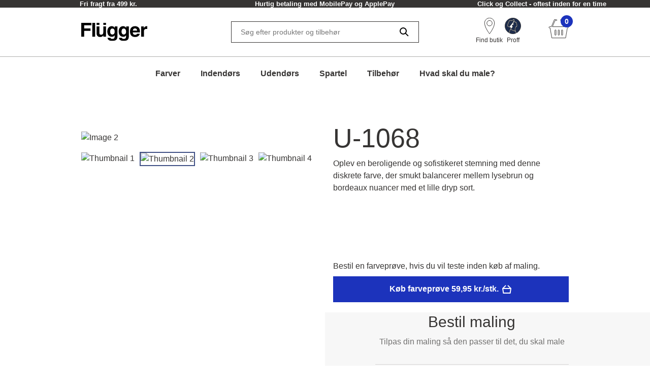

--- FILE ---
content_type: text/html; charset=utf-8
request_url: https://www.flugger.dk/farver/u-1068/cp-016149/
body_size: 48751
content:
<!doctype html>
<html data-n-head-ssr lang="da" data-n-head="%7B%22lang%22:%7B%22ssr%22:%22da%22%7D%7D">
  <head >
    <meta data-n-head="ssr" charset="utf-8"><meta data-n-head="ssr" name="viewport" content="width=device-width, initial-scale=1"><meta data-n-head="ssr" data-hid="description" name="description" content="Oplev en beroligende og sofistikeret stemning med denne diskrete farve, der smukt balancerer mellem lysebrun og bordeaux nuancer med et lille dryp sort."><meta data-n-head="ssr" data-hid="robots" name="robots" content="INDEX,FOLLOW"><meta data-n-head="ssr" data-hid="og:title" property="og:title" content="U-1068 | Køb farven online på flugger.dk"><meta data-n-head="ssr" data-hid="og:description" property="og:description" content="Oplev en beroligende og sofistikeret stemning med denne diskrete farve, der smukt balancerer mellem lysebrun og bordeaux nuancer med et lille dryp sort."><meta data-n-head="ssr" data-hid="og:type" property="og:type" content="website"><meta data-n-head="ssr" data-hid="og:url" property="og:url" content="https://www.flugger.dk/farver/u-1068/cp-016149/"><meta data-n-head="ssr" data-hid="og:image" property="og:image" content="https://assets.flugger.dk/cms/media/lwwdsqpx/flugger_logo_cvi_2025_dk.svg"><meta data-n-head="ssr" data-hid="google-site-verification" name="google-site-verification" content="lWOH03XRIe9pBFniwrAiMGxaHxpY29ezhUk2vaDs9wA"><meta data-n-head="ssr" data-hid="p:domain_verify" name="p:domain_verify" content="2d9e924b6ef45c08a65293e3a2b90602"><title>U-1068 | Køb farven online på flugger.dk</title><link data-n-head="ssr" rel="icon" type="image/x-icon" href="/flu-icon.png" preload="true"><link data-n-head="ssr" data-hid="canonical" rel="canonical" href="https://www.flugger.dk/farver/u-1068/cp-016149/"><script data-n-head="ssr" data-hid="gtm-consent" type="text/javascript">
          window.dataLayer = window.dataLayer || [];
          function gtag() {
            dataLayer.push(arguments);
          };
          gtag('consent', 'default', {
            'ad_storage': 'denied',
            'ad_user_data': 'denied',
            'ad_personalization': 'denied',
            'analytics_storage': 'denied',
            'functionality_storage': 'denied',
            'personalization_storage': 'denied',
            'security_storage': 'denied',
            'wait_for_update': 2500
          });
          gtag('set', 'ads_data_redaction', true);
        </script><script data-n-head="ssr" data-hid="webtrends-optimize" type="text/javascript">!function(){
          var src = "//c.webtrends-optimize.com/acs/accounts/a68fa8a5-67e3-47ad-8d6c-ff353e7663d6/js/wt.js";
          var timeout = 2000; // 2 seconds
          var css={add:function(c, id){if(c instanceof Array){c=c.join(' ')}var a=document.getElementsByTagName('head')[0],b=document.createElement('style');b.type='text/css';if(id){b.id=id;}if(b.styleSheet){b.styleSheet.cssText=c}else{b.appendChild(document.createTextNode(c))}a.appendChild(b)}, del:function(id){var el=document.getElementById(id); if(el){el.parentNode.removeChild(el)}}}; 
          var cssid = 'wt_tagHide'; 
          css.add('body { opacity: 0.000001 !important; }', cssid); 
          
          var sc = document.createElement('script');
          window.WT_ABORT = 0;
          sc.src = src;
          sc.onload = function(){ 
            window.WT_ABORT = -1; 
            css.del(cssid); 
          };
          sc.onerror = function(){
            window.WT_ABORT = 1;
            css.del(cssid); 
          };
          
          document.getElementsByTagName('head')[0].appendChild(sc);
          setTimeout(function(){
            if(window.WT_ABORT !== -1) window.WT_ABORT = 1; 
            css.del(cssid);
          }, timeout);
          }();
        </script><script data-n-head="ssr" data-hid="stape-gtm-script" type="text/javascript">!function(){"use strict"; function l(e){for(var t=e,r=0,n=document.cookie.split(";"); r<n.length; r++){var o=n[r].split("="); if(o[0].trim()===t)return o[1]}}function s(e){return localStorage.getItem(e)}function u(e){return window[e]}function A(e,t){e=document.querySelector(e); return t?null==e?void 0:e.getAttribute(t):null==e?void 0:e.textContent}var e=window,t=document,r="script",n="dataLayer",o="https://d.flugger.dk",a="https://load.d.flugger.dk",i="2kzjvsvmovh",c="6yv4xoko=ARJSKiI%2BWz4kJTdaQjgwTB5LXUNHVRIEVRADGBEUExhGHxw%3D",g="cookie",v="user_id",E="",d=!1; try{var d=!! g&&(m=navigator.userAgent,!! (m=new RegExp("Version/([0-9._]+)(.*Mobile)?. *Safari.*").exec(m)))&&16.4<=parseFloat(m[1]),f="stapeUserId"===g,I=d&&!f?function(e,t,r){void 0===t&&(t=""); var n={cookie:l,localStorage:s,jsVariable:u,cssSelector:A},t=Array.isArray(t)?t:[t]; if(e&&n[e])for(var o=n[e],a=0,i=t; a<i.length; a++){var c=i[a],c=r?o(c,r):o(c); if(c)return c}else console.warn("invalid uid source",e)}(g,v,E):void 0; d=d&&(!! I||f)}catch(e){console.error(e)}var m=e,g=(m[n]=m[n]||[],m[n].push({"gtm.start":(new Date).getTime(),event:"gtm.js"}),t.getElementsByTagName(r)[0]),v=I?" &bi="+encodeURIComponent(I):"",E=t.createElement(r),f=(d&&(i=8<i.length?i.replace(/([a-z]{8}$)/,"kp$1"):"kp"+i),!d&&a?a:o); E.async=!0,E.src=f+"/"+i+".js?" +c+v,null!=(e=g.parentNode)&&e.insertBefore(E,g)}();</script><script data-n-head="ssr" src="https://policy.app.cookieinformation.com/uc.js" id="CookieConsentElement" type="text/javascript" data-gcm-version="2.0" data-culture="DA" rel="preconnect"></script><script data-n-head="nuxt-jsonld" data-hid="nuxt-jsonld-f62" type="application/ld+json">{}</script><link rel="preload" href="/_nuxt/0d3774d.modern.js" as="script"><link rel="preload" href="/_nuxt/c143887.modern.js" as="script"><link rel="preload" href="/_nuxt/d134969.modern.js" as="script"><link rel="preload" href="/_nuxt/9f08885.modern.js" as="script"><link rel="preload" href="/_nuxt/20bacb0.modern.js" as="script"><link rel="preload" href="/_nuxt/22c9826.modern.js" as="script"><link rel="preload" href="/_nuxt/04906d0.modern.js" as="script"><link rel="preload" href="/_nuxt/c00bbb5.modern.js" as="script"><link rel="preload" href="/_nuxt/535f53c.modern.js" as="script"><style data-vue-ssr-id="ed77b084:0 0cebb421:0 fa816854:0 3f72cecc:0 2b202f7c:0 626ad463:0 7ce7297b:0 57fb26b9:0 dfe8e318:0 6cd72303:0 4dd78f46:0 b50e30b8:0 7c071bf7:0 dcd67dda:0 fb0c9e7a:0 9faa651e:0 2b892587:0 758fff17:0 167171b2:0 12ea62a2:0 2ea57c36:0 5868edb3:0 1aa27a2f:0 a552c72e:0 269250d6:0 f9d5f564:0 1b82cde2:0 0cf49dc4:0">:root {
  --spacing-y-small: 12px;
  --spacing-x-small: 12px;
  --spacing-y-base: 13px;
  --spacing-x-base: 24px;
  --spacing-y-large: 17px;
  --spacing-x-large: 24px;
}
:root {
  /**
    * Colourings.
    */
  --body-bg: var(--flugger-white-100);
}
:root {
  /* Gutter. */
  --half-gutter-width: 16px;
  --sm-half-gutter-width: 16px;
  --md-half-gutter-width: 16px;
  --lg-half-gutter-width: 16px;
  --xl-half-gutter-width: 16px;

  /* Container sizes. */
  --container-max-width: 100%;
  --sm-container-max-width: 100%;
  --md-container-max-width: 960px;
  --lg-container-max-width: 1248px;
  --xl-container-max-width: 1552px;

  /* Container padding */
  --container-padding: 16px;
  --sm-container-padding: 16px;
  --md-container-padding: 0;
  --lg-container-padding: 0;
  --xl-container-padding: 0;

  /* Container fluid padding */
  --container-fluid-padding: 16px;
  --sm-container-fluid-padding: 16px;
  --md-container-fluid-padding: 16px;
  --lg-container-fluid-padding: 0;
  --xl-container-fluid-padding: 0;
}
:root {
  --transparent: #c4c4c4;

  /* Flügger black. */
  --flugger-black-100: #363433;
  --flugger-black-90: #4a4847;
  --flugger-black-80: #5e5d5c;
  --flugger-black-70: #727170;
  --flugger-black-60: #868585;
  --flugger-black-50: #9b9a99;
  --flugger-black-40: #afaead;
  --flugger-black-30: #c3c2c2;
  --flugger-black-20: #d7d6d6;
  --flugger-black-10: #ebebeb;
  --flugger-black-5: #f5f5f5;

  /* Flügger white. */
  --flugger-white-100: #fff;
  --flugger-white-90: #f7f7f7;
  --flugger-white-80: #f9f9f9;
  --flugger-white-70: #f0f0f0;
  --flugger-white-60: #fafafa;
  --flugger-white-50: #fbfbfb;
  --flugger-white-40: #fcfcfc;
  --flugger-white-30: #fdfdfd;
  --flugger-white-20: #fdfdfd;
  --flugger-white-10: #fefefe;
  --flugger-white-5: #fff;

  /* Flügger blue. */
  --flugger-blue-100: #1C33BC;
  --flugger-blue-95: #122568;
  --flugger-blue-90: #2a3b77;
  --flugger-blue-80: #415186;
  --flugger-blue-70: #596695;
  --flugger-blue-60: #717ca4;
  --flugger-blue-50: #8892b4;
  --flugger-blue-40: #a0a8c3;
  --flugger-blue-30: #b8bed2;
  --flugger-blue-20: #d0d3e1;
  --flugger-blue-10: #e7e9f0;
  --flugger-blue-5: #f3f4f8;

  /* Flügger green. */
  --flugger-green-100: #31c4a1;
  --flugger-green-90: #46caaa;
  --flugger-green-80: #5ad0b4;
  --flugger-green-70: #6fd6bd;
  --flugger-green-60: #83dcc7;
  --flugger-green-50: #98e1d0;
  --flugger-green-40: #ade7d9;
  --flugger-green-30: #c1ede3;
  --flugger-green-20: #d6f3ec;
  --flugger-green-10: #eaf9f6;
  --flugger-green-5: #f5fcfa;

  /* Flügger orange */
  --flugger-orange-100: #E67E22;

  /* Flügger gray */
  --flugger-gray-100: #4D4D4D;

  /* ui colors. */

  /* ui color white. */
  --ui-colour-white-100: #fff;
  --ui-colour-white-90: #fff;
  --ui-colour-white-80: #fff;
  --ui-colour-white-70: #fff;
  --ui-colour-white-60: #fff;
  --ui-colour-white-50: #fff;
  --ui-colour-white-40: #fff;
  --ui-colour-white-30: #fff;
  --ui-colour-white-20: #fff;
  --ui-colour-white-10: #fff;
  --ui-colour-white-05: #fff;

  /* ui color error. */
  --ui-colour-error-100: #d81c1a;
  --ui-colour-error-90: #dc3231;
  --ui-colour-error-80: #e04948;
  --ui-colour-error-70: #e4605f;
  --ui-colour-error-60: #e87776;
  --ui-colour-error-50: #ec8d8c;
  --ui-colour-error-40: #efa4a3;
  --ui-colour-error-30: #f3bbba;
  --ui-colour-error-20: #f7d2d1;
  --ui-colour-error-10: #fbe8e8;
  --ui-colour-error-5: #fdf4f4;

  /* ui color approved. */
  --ui-colour-approved-100: #008229;
  --ui-colour-approved-90: #1a8e3e;
  --ui-colour-approved-80: #339b54;
  --ui-colour-approved-70: #4ca769;
  --ui-colour-approved-60: #66b47f;
  --ui-colour-approved-50: #80c094;
  --ui-colour-approved-40: #99cda9;
  --ui-colour-approved-30: #b3dabf;
  --ui-colour-approved-20: #cce6d4;
  --ui-colour-approved-10: #e5f2ea;
  --ui-colour-approved-5: #f2f9f4;

  /* ui color black. */
  --ui-colour-black-100: #000;
  --ui-colour-black-90: #1a1a1a;
  --ui-colour-black-80: #333;
  --ui-colour-black-70: #4c4c4c;
  --ui-colour-black-60: #666;
  --ui-colour-black-50: #808080;
  --ui-colour-black-40: #999;
  --ui-colour-black-30: #b3b3b3;
  --ui-colour-black-20: #ccc;
  --ui-colour-black-10: #e5e5e5;
  --ui-colour-black-5: #f2f2f2;
}
:root {
  /*
   * Primary button colourings.
   */

  /* Default state. */
  --button-primary-color: var(--flugger-white-100);
  --button-primary-background: var(--flugger-blue-100);
  --button-primary-border: none;
  --button-primary-box-shadow: none;

  /* Hover state. */
  --button-primary-color-hover: var(--button-primary-color);
  --button-primary-background-hover: var(--button-primary-background);
  --button-primary-border-hover: none;
  --button-primary-box-shadow-hover: 0 3px 0 var(--flugger-blue-80);

  /* Active state. */
  --button-primary-color-active: var(--button-primary-color);
  --button-primary-background-active: var(--button-primary-background);
  --button-primary-border-active: none;
  --button-primary-box-shadow-active: 0 3px 0 var(--flugger-blue-80);

  /* Disabled state. */
  --button-primary-color-disabled: var(--flugger-black-80);
  --button-primary-background-disabled: var(--flugger-black-20);
  --button-primary-border-disabled: none;
  --button-primary-box-shadow-disabled: none;

  /*
   * Error button colourings.
   */

  /* Default state. */
  --button-error-color: var(--ui-colour-error-20);
  --button-error-background: var(--ui-colour-error-80);
  --button-error-border: none;
  --button-error-box-shadow: none;

  /* Hover state. */
  --button-error-color-hover: var(--ui-colour-error-20);
  --button-error-background-hover: var(--ui-colour-error-70);
  --button-error-border-hover: none;
  --button-error-box-shadow-hover: 0 3px 0 var(--ui-colour-error-80);

  /* Active state. */
  --button-error-color-active: var(--ui-colour-error-20);
  --button-error-background-active: var(--ui-colour-error-90);
  --button-error-border-active: none;
  --button-error-box-shadow-active: 0 3px 0 var(--ui-colour-error-80);

  /* Disabled state. */
  --button-error-color-disabled: var(--ui-colour-error-70);
  --button-error-background-disabled: var(--ui-colour-error-20);
  --button-error-border-disabled: none;
  --button-error-box-shadow-disabled: none;

  /*
   * Secondary button colourings.
   */

  /* Default state. */
  --button-secondary-color: #f7f7f7;
  --button-secondary-background: var(--flugger-blue-100);
  --button-secondary-border: none;
  --button-secondary-box-shadow: none;

  /* Hover state. */
  --button-secondary-color-hover: var(--button-secondary-color);
  --button-secondary-background-hover: var(--flugger-blue-80);
  --button-secondary-border-hover: none;
  --button-secondary-box-shadow-hover: 0 2px 0 var(--flugger-blue-100);

  /* Active state. */
  --button-secondary-color-active: var(--button-secondary-color);
  --button-secondary-background-active: var(--button-secondary-background);
  --button-secondary-border-active: none;
  --button-secondary-box-shadow-active: 0 2px 0 var(--flugger-blue-100);

  /* Disabled state. */
  --button-secondary-color-disabled: var(--flugger-black-70);
  --button-secondary-background-disabled: var(--flugger-black-30);
  --button-secondary-border-disabled: none;
  --button-secondary-box-shadow-disabled: none;

  /*
   * Secondary button ghost colourings.
   */

  /* Default state. */
  --button-secondary-ghost-color: var(--flugger-black-100);
  --button-secondary-ghost-background: transparent;
  --button-secondary-ghost-border: 1px solid var(--flugger-black-100);
  --button-secondary-ghost-box-shadow: none;

  /* Hover state. */
  --button-secondary-ghost-color-hover: var(--flugger-black-100);
  --button-secondary-ghost-background-hover: var(--button-secondary-ghost-background);
  --button-secondary-ghost-border-hover: 1px solid var(--flugger-black-100);
  --button-secondary-ghost-box-shadow-hover: none;

  /* Active state. */
  --button-secondary-ghost-color-active: var(--flugger-black-100);
  --button-secondary-ghost-background-active: var(--button-secondary-ghost-background);
  --button-secondary-ghost-border-active:1px solid var(--flugger-black-100);
  --button-secondary-ghost-box-shadow-active: none;

  /* Disabled state. */
  --button-secondary-ghost-color-disabled: var(--flugger-black-70);
  --button-secondary-ghost-background-disabled: var(--button-secondary-ghost-background);
  --button-secondary-ghost-border-disabled: 1px solid var(--flugger-black-30);
  --button-secondary-ghost-box-shadow-disabled: none;

  /*
   * Tertiary button colourings.
   */

  /* Default state. */
  --button-tertiary-color:var(--flugger-black-100);
  --button-tertiary-background: #f9f9f9;
  --button-tertiary-border: none;
  --button-tertiary-box-shadow: none;

  /* Hover state. */
  --button-tertiary-color-hover: var(--flugger-black-100);
  --button-tertiary-background-hover: var(--button-tertiary-background);
  --button-tertiary-border-hover: none;
  --button-tertiary-box-shadow-hover: 0 3px 0 var(--flugger-black-100);

  /* Active state. */
  --button-tertiary-color-active: var(--flugger-black-100);
  --button-tertiary-background-active: var(--button-tertiary-background);
  --button-tertiary-border-active: none;
  --button-tertiary-box-shadow-active: 0 3px 0 var(--flugger-black-100);

  /* Disabled state. */
  --button-tertiary-color-disabled: var(--flugger-black-80);
  --button-tertiary-background-disabled: var(--flugger-black-20);
  --button-tertiary-border-disabled: none;
  --button-tertiary-box-shadow-disabled: none;

  /*
   * Tertiary ghost button colourings.
   */

  /* Default state */
  --button-tertiary-ghost-color: var(--flugger-black-100);
  --button-tertiary-ghost-background: var(--flugger-white-100);
  --button-tertiary-ghost-border: 1px solid var(--flugger-black-100);
  --button-tertiary-ghost-box-shadow: none;

  /* Hover state. */
  --button-tertiary-ghost-color-hover: var(--flugger-white-100);
  --button-tertiary-ghost-background-hover: var(--flugger-black-100);
  --button-tertiary-ghost-border-hover: 1px solid var(--flugger-black-100);
  --button-tertiary-ghost-box-shadow-hover: none;

  /* Active state. */
  --button-tertiary-ghost-color-active: var(--flugger-white-100);
  --button-tertiary-ghost-background-active: var(--flugger-black-100);
  --button-tertiary-ghost-border-active:  1px solid var(--flugger-black-100);
  --button-tertiary-ghost-box-shadow-active: none;

  /* Disabled state. */
  --button-tertiary-ghost-color-disabled: var(--flugger-black-80);
  --button-tertiary-ghost-background-disabled: var(--flugger-blue-100);
  --button-tertiary-ghost-border-disabled: 1px solid var(--flugger-black-80);
  --button-tertiary-ghost-box-shadow-disabled: none;

  /*
   * General.
   */
  --button-border-radius: 0;
  --button-border-radius-small: 0;
  --button-font-size-small: 15px;
  --button-font-size-base: 16px;
  --button-font-size-large: 17px;
  --button-font-size-extra-large: 19px;
  --button-spacing-y-small:  var(--spacing-y-small);
  --button-spacing-x-small: var(--spacing-x-small);
  --button-spacing-y-base:  var(--spacing-y-base);
  --button-spacing-x-base: var(--spacing-x-base);
  --button-spacing-y-large:  var(--spacing-y-large);
  --button-spacing-x-large: var(--spacing-x-large);
  --button-font-weight: var(--font-weight-bold);
}
:root {
  /*
     * Primary badge colourings.
     */

  /* Default state. */
  --badge-primary-color: var(--flugger-white-100);
  --badge-primary-background: var(--flugger-blue-100);
  --badge-primary-border: none;
  --badge-primary-box-shadow: none;

  /*
     * Secondary badge colourings.
     */

  /* Default state. */
  --badge-secondary-color: #f7f7f7;
  --badge-secondary-background: var(--flugger-blue-100);
  --badge-secondary-border: none;
  --badge-secondary-box-shadow: none;

  /*
     * Tertiary badge colourings.
     */

  /* Default state. */
  --badge-tertiary-color:var(--flugger-blue-100);
  --badge-tertiary-background: #f9f9f9;
  --badge-tertiary-border: none;
  --badge-tertiary-box-shadow: none;

  /*
     * General.
     */
  --badge-border-radius: 0;
  --badge-font-size-base: 14px;
  --badge-spacing-y-base:  var(--spacing-y-base);
  --badge-spacing-x-base: var(--spacing-x-base);
  --badge-font-weight: var(--font-weight-bold);
}
:root {
  /**
  * Checkbox.
  */

  /* General. */
  --form-checkbox-width: 20px;

  /* Default state. */
  --form-checkbox-background-color: var(--ui-colour-white-100);
  --form-checkbox-border: 1px solid var(--flugger-black-100);
  --form-checkbox-background-icon: none;
  --form-checkbox-label-color: var(--flugger-black-100);

  /* Hover state. */
  --form-checkbox-background-color-hover: var(--ui-colour-white-100);
  --form-checkbox-border-hover: 1px solid var(--flugger-black-100);
  --form-checkbox-background-icon-hover: none;
  --form-checkbox-label-color-hover: var(--flugger-black-100);

  /* Pressed state. */
  --form-checkbox-background-color-pressed: var(--ui-colour-white-100);
  --form-checkbox-border-pressed: 1px solid var(--flugger-black-100);
  --form-checkbox-background-icon-pressed: url("data:image/svg+xml,%3csvg xmlns='http://www.w3.org/2000/svg' viewBox='0 0 20 20'%3e%3cpath fill='none' stroke='%238892b4' stroke-linecap='round' stroke-linejoin='round' stroke-width='3' d='M6 10l3 3l6-6'/%3e%3c/svg%3e");
  --form-checkbox-label-color-pressed: var(--flugger-black-100);

  /* Disabled state. */
  --form-checkbox-background-color-disabled: var(--ui-colour-white-100);
  --form-checkbox-border-disabled: 1px solid var(--flugger-black-70);
  --form-checkbox-background-icon-disabled: var(--flugger-black-100);
  --form-checkbox-label-color-disabled: var(--flugger-black-70);

  /* Checked state. */
  --form-checkbox-background-color-checked: var(--flugger-black-100);
  --form-checkbox-border-checked: 1px solid var(--flugger-black-100);
  --form-checkbox-background-icon-checked: url("data:image/svg+xml,%3csvg xmlns='http://www.w3.org/2000/svg' viewBox='0 0 20 20'%3e%3cpath fill='none' stroke='%23fff' stroke-linecap='round' stroke-linejoin='round' stroke-width='3' d='M6 10l3 3l6-6'/%3e%3c/svg%3e");
  --form-checkbox-label-color-checked: var(--flugger-black-100);

  /**
  * Radio.
  */

  /* General. */
  --form-radio-width: 20px;

  /* Default state. */
  --form-radio-background-color: var(--ui-colour-white-100);
  --form-radio-border: 1px solid var(--flugger-black-100);
  --form-radio-background-icon: none;
  --form-radio-label-color: var(--flugger-black-100);

  /* Hover state. */
  --form-radio-background-color-hover: var(--ui-colour-white-100);
  --form-radio-border-hover: 1px solid var(--flugger-black-100);
  --form-radio-background-icon-hover: none;
  --form-radio-label-color-hover: var(--flugger-black-100);

  /* Pressed state. */
  --form-radio-background-color-pressed: var(--ui-colour-white-100);
  --form-radio-border-pressed: 1px solid var(--flugger-blue-100);
  --form-radio-background-icon-pressed: url("data:image/svg+xml,%3csvg xmlns='http://www.w3.org/2000/svg' viewBox='-4 -4 8 8'%3e%3ccircle r='2' fill='%238892b4'/%3e%3c/svg%3e");
  --form-radio-label-color-pressed: var(--flugger-blue-100);

  /* Disabled state. */
  --form-radio-background-color-disabled: var(--ui-colour-white-100);
  --form-radio-border-disabled: 1px solid var(--flugger-black-70);
  --form-radio-background-icon-disabled: none;
  --form-radio-label-color-disabled: var(--flugger-black-70);

  /* Checked state. */
  --form-radio-background-color-checked: var(--ui-colour-white-100);
  --form-radio-border-checked: 1px solid var(--flugger-black-100);
  --form-radio-background-icon-checked: url("data:image/svg+xml,%3csvg xmlns='http://www.w3.org/2000/svg' viewBox='-4 -4 8 8'%3e%3ccircle r='2' fill='%23122568'/%3e%3c/svg%3e");
  --form-radio-label-color-checked: var(--flugger-black-100);

  /**
  * Select.
  */
  --form-select-border-radius: 0;

  /* Default state. */
  --form-select-color: var(--flugger-black-100);
  --form-select-placeholder-color: var(--flugger-black-100);
  --form-select-border: 1px solid var(--flugger-black-100);
  --form-select-background-color: var(--ui-colour-white-100);
  --form-select-box-shadow: none;

  /* Hover state. */
  --form-select-color-hover: var(--form-select-color);
  --form-select-border-hover: var(--form-select-border);
  --form-select-background-color-hover: var(--form-select-background-color);
  --form-select-box-shadow-hover: none;

  /* Focus state. */
  --form-select-color-focus: var(--form-select-color);
  --form-select-border-focus: var(--form-select-border);
  --form-select-background-color-focus: var(--form-select-background-color);
  --form-select-box-shadow-focus: 0 1px 1px rgba(0, 0, 0, 0.15), 0 1px 2px 1px rgba(0, 0, 0, 0.25);

  /* Disabled state. */
  --form-select-color-disabled: var(--flugger-black-70);
  --form-select-border-disabled: 1px solid var(--flugger-black-30);
  --form-select-background-color-disabled: var(--form-select-background-color);
  --form-select-box-shadow-disabled: none;

  /**
  * Dropdown select.
  */
  --form-dropdown-select-border-radius: 0;

  /* Default state. */
  --form-dropdown-select-color: var(--flugger-black-100);
  --form-dropdown-select-placeholder-color: var(--flugger-black-100);
  --form-dropdown-select-border: 1px solid var(--flugger-black-100);
  --form-dropdown-select-background-color: var(--ui-colour-white-100);
  --form-dropdown-select-box-shadow: none;

  /* Hover state. */
  --form-dropdown-select-color-hover: var(--flugger-blue-100);
  --form-dropdown-select-border-hover: 1px solid var(--flugger-black-100);
  --form-dropdown-select-background-color-hover: var(--form-dropdown-select-background-color);
  --form-dropdown-select-box-shadow-hover: none;

  /* Focus state. */
  --form-dropdown-select-color-focus: var(--flugger-blue-100);
  --form-dropdown-select-border-focus: 1px solid var(--flugger-blue-100);
  --form-dropdown-select-background-color-focus: var(--form-dropdown-select-background-color);
  --form-dropdown-select-box-shadow-focus: 0 1px 1px rgba(0, 0, 0, 0.15), 0 1px 2px 1px rgba(0, 0, 0, 0.25);

  /* Disabled state. */
  --form-dropdown-select-color-disabled: var(--flugger-black-70);
  --form-dropdown-select-border-disabled: 1px solid var(--flugger-black-30);
  --form-dropdown-select-background-color-disabled: var(--form-dropdown-select-background-color);
  --form-dropdown-select-box-shadow-disabled: none;

  /* Open state. */
  --form-dropdown-select-color-open: var(--flugger-black-100);
  --form-dropdown-select-border-open: 1px solid var(--flugger-black-100);
  --form-dropdown-select-background-color-open: var(--form-dropdown-select-background-color);
  --form-dropdown-select-box-shadow-open: none;

  /* Popup. */
  --form-dropdown-popup-border: var(--form-dropdown-select-border-open);
  --form-dropdown-popup-background: var(--ui-colour-white-100);
  --form-dropdown-popup-item-color: var(--flugger-black-100);
  --form-dropdown-popup-item-border: 1px solid var(--flugger-black-20);
  --form-dropdown-popup-item-color-hover: var(--flugger-blue-100);
  --form-dropdown-popup-item-color-focus: var(--flugger-blue-100);
  --form-dropdown-popup-item-color-active: var(--flugger-blue-100);


  /**
  * Input.
  */
  --form-input-border-radius: 0;

  /* Default state. */
  --form-input-color: var(--flugger-black-100);
  --form-input-placeholder-color: var(--flugger-black-100);
  --form-input-border: 1px solid var(--flugger-black-100);
  --form-input-background: var(--ui-colour-white-100);
  --form-input-box-shadow: none;

  /* Hover state. */
  --form-input-color-hover: var(--form-input-color);
  --form-input-border-hover: var(--form-input-border);
  --form-input-background-hover: var(--form-input-background);
  --form-input-box-shadow-hover: none;

  /* Focus state. */
  --form-input-color-focus: var(--form-input-color);
  --form-input-border-focus: var(--form-input-border);
  --form-input-background-focus: var(--form-input-background);
  --form-input-box-shadow-focus: 0 1px 1px rgba(0, 0, 0, 0.15), 0 1px 2px 1px rgba(0, 0, 0, 0.25);

  /* Disabled state. */
  --form-input-color-disabled: var(--flugger-black-70);
  --form-input-border-disabled: 1px solid var(--flugger-black-30);
  --form-input-background-disabled: var(--form-input-background);
  --form-input-box-shadow-disabled: none;

  /**
  * Feedback colourings.
  */
  --form-element-feedback-border-invalid: 1px solid var(--ui-colour-error-100);
  --form-element-feedback-border-valid: var(--form-input-border);
  --form-feedback-color-valid: var(--form-input-color);
  --form-feedback-color-invalid: var(--ui-colour-error-100);

  /**
  * Typography.
  */
  --form-label-distance-bottom: 8px;
  --form-label-font-weight: var(--font-weight-bold);
  --form-label-font-size: var(--font-size-small);
  --form-input-font-family: var(--font-family-base);
  --form-input-font-size-base: var(--font-size-base);
  --form-input-line-height-base: var(--line-height-base);

  /**
  * Sizings.
  */



  /**
* Quantity selector.
*/
  --quantity-selector-border-radius: 0;
  --quantity-selector-max-width: 138px;
  --quantity-selector-input-font-family: var(--font-family-base);
  --quantity-selector-input-font-size: var(--font-size-base);
  --quantity-selector-input-font-weight: var(--font-weight-bold);
  --quantity-selector-button-height: 48px;
  --quantity-selector-button-width: 30px;
  --quantity-selector-button-border-radius: 0;
  --quantity-selector-button-font-size: var(--font-size-large);
  --quantity-selector-button-font-weight: var(--font-weight-bold);

  /* Default state. */
  --quantity-selector-button-color: var(--flugger-black-100);
  --quantity-selector-button-background: var(--flugger-white-90);
  --quantity-selector-button-border: none;
  --quantity-selector-input-background: transparent;
  --quantity-selector-input-border: none;
  --quantity-selector-input-color: var(--flugger-black-100);

  /* Hover state. */
  --quantity-selector-button-color-hover: var(--quantity-selector-button-color);
  --quantity-selector-button-background-hover: var(--quantity-selector-button-background);
  --quantity-selector-button-border-hover: 1px solid var(--color-primary);

  /* Focus state. */
  --quantity-selector-button-color-focus: var(--quantity-selector-button-color);
  --quantity-selector-button-background-focus: var(--quantity-selector-button-background);
  --quantity-selector-button-border-focus: var(--quantity-selector-button-border-hover);
}
:root {
  /*
   * Colourings.
   */
  --link-color-default: var(--flugger-black-100);
  --link-color-hover: var(--link-color-default);
  --text-color: var(--flugger-black-100);
  --text-muted-color: var(--flugger-black-30);
  --headings-color: var(--flugger-black-100);

  /*
   * General.
   */
  --font-family-base: 'Helvetica', system-ui, -apple-system, 'Segoe UI', roboto, 'Helvetica Neue', arial, 'Noto Sans',
    'Liberation Sans', sans-serif, 'Apple Color Emoji', 'Segoe UI Emoji', 'Segoe UI Symbol', 'Noto Color Emoji';
  --line-height-small: 18px;
  --line-height-base: 24px;
  --line-height-medium: 26px;
  --line-height-large: 32px;
  --line-height-extra-large: 44px;
  --font-size-mini: 12px;
  --font-size-small: 14px;
  --font-size-base: 16px;
  --font-size-medium: 18px;
  --font-size-large: 20px;
  --font-size-extra-large: 32px;
  --font-weight-light: 300;
  --font-weight-base: 400;
  --font-weight-bold: 600;
  --headings-font-family: inherit;
  --headings-font-weight-light: 300;
  --headings-font-weight-base: 300;
  --headings-font-weight-bold: 400;

  /* h1 */
  --font-size-h1--xs: 30px;
  --font-size-h1--sm: 30px;
  --font-size-h1--md: 52px;
  --font-size-h1--lg: 52px;
  --line-height-h1--xs: 38px;
  --line-height-h1--sm: 38px;
  --line-height-h1--md: 60px;
  --line-height-h1--lg: 60px;

  /* h2 */
  --font-size-h2--xs: 24px;
  --font-size-h2--sm: 24px;
  --font-size-h2--md: 40px;
  --font-size-h2--lg: 40px;
  --line-height-h2--xs: 32px;
  --line-height-h2--sm: 32px;
  --line-height-h2--md: 48px;
  --line-height-h2--lg: 48px;

  /* h3 */
  --font-size-h3--xs: 20px;
  --font-size-h3--sm: 20px;
  --font-size-h3--md: 30px;
  --font-size-h3--lg: 30px;
  --line-height-h3--xs: 28px;
  --line-height-h3--sm: 28px;
  --line-height-h3--md: 38px;
  --line-height-h3--lg: 38px;

  /* h4 */
  --font-size-h4--xs: 16px;
  --font-size-h4--sm: 16px;
  --font-size-h4--md: 26px;
  --font-size-h4--lg: 26px;
  --line-height-h4--xs: 24px;
  --line-height-h4--sm: 24px;
  --line-height-h4--md: 32px;
  --line-height-h4--lg: 32px;

  /* h5 */
  --font-size-h5--xs: 16px;
  --font-size-h5--sm: 16px;
  --font-size-h5--md: 20px;
  --font-size-h5--lg: 20px;
  --line-height-h5--xs: 24px;
  --line-height-h5--sm: 24px;
  --line-height-h5--md: 24px;
  --line-height-h5--lg: 24px;

  /* h6 */
  --font-size-h6--xs: 16px;
  --font-size-h6--sm: 16px;
  --font-size-h6--md: 16px;
  --font-size-h6--lg: 16px;
  --line-height-h6--xs: 24px;
  --line-height-h6--sm: 24px;
  --line-height-h6--md: 24px;
  --line-height-h6--lg: 24px;
}
@font-face {
  font-weight: 300;
  font-family: 'Lato';
  font-style: normal;
  src: local("Lato"), local("Lato-Light"), url(/_nuxt/fonts/Lato-Light.2bcc211.ttf);
  font-display: swap;
}
@font-face {
  font-weight: 400;
  font-family: 'Lato';
  font-style: normal;
  src: local("Lato"), local("Lato-Regular"), url(/_nuxt/fonts/Lato-Regular.122dd68.ttf);
  font-display: swap;
}
@font-face {
  font-weight: 700;
  font-family: 'Lato';
  font-style: normal;
  src: local("Lato"), local("Lato-Bold"), url(/_nuxt/fonts/Lato-Bold.24b516c.ttf);
  font-display: swap;
}
/* base */
@keyframes dropdown {
  0% {
    transform: translateY(-100%);
  }

  100% {
    transform: translateY(0);
  }
}
@keyframes slideInFromBottom {
  0% {
    transform: translateY(100%);
  }

  100% {
    transform: translateY(0);
  }
}
@keyframes slideInFromRight {
  0% {
    transform: translateX(100%);
  }

  100% {
    transform: translateX(0%);
  }
}
@keyframes slideInFromLeft {
  0% {
    transform: translateX(-200%);
  }

  100% {
    transform: translateX(0%);
  }
}
@keyframes fadeIn {
  0% {
    opacity: 0;
  }

  100% {
    opacity: 1;
  }
}
@keyframes rotating {
  from {
    transform: rotate(0deg);
  }

  to {
    transform: rotate(360deg);
  }
}
.fade-enter-active,
.fade-leave-active {
  transition: opacity 0.2s ease-in-out;
}
.fade-enter,
.fade-leave-to {
  opacity: 0;
}
.spinning {
  animation: rotating 0.6s linear infinite;
}
*,
*::before,
*::after {
  box-sizing: border-box;
}
html {
  font-family: sans-serif;
  line-height: 1.15;
  -webkit-text-size-adjust: 100%;
  -webkit-tap-highlight-color: rgba(0, 0, 0, 0);
  -webkit-font-smoothing: antialiased; 
  -moz-osx-font-smoothing: grayscale;
}
article,
aside,
figcaption,
figure,
footer,
header,
hgroup,
main,
nav,
section {
  display: block;
}
body {
  margin: 0;
  background-color: #fff;
  background-color: var(--body-bg);
}
[tabindex="-1"]:focus:not(:focus-visible) {
  /* stylelint-disable-next-line declaration-no-important */
  outline: 0 !important;
}
hr:not([size]) {
  height: 1px;
}
hr {
  margin: 1rem 0;
  color: inherit;
  background-color: currentColor;
  border: 0;
  opacity: 0.25;
}
img {
  vertical-align: middle;
  border-style: none;
}
svg {
  overflow: hidden;
  vertical-align: middle;
}
[hidden] {
  /* stylelint-disable-next-line declaration-no-important */
  display: none !important;
}
/*
// Css flexbox grid
*/
/* Containers and rows */
.grid-section {
  margin-bottom: 50px;
  margin-bottom: var(--flexbox-grid-section-margin, 50px);
}
.container {
  box-sizing: border-box;
  width: 100%;
  max-width: 1200px;
  max-width: var(--flexbox-grid-container-width, 1200px);
  margin-right: auto;
  margin-left: auto;
  padding-right: 20px;
  padding-right: var(--flexbox-grid-container-spacing--mobile, 20px);
  padding-left: 20px;
  padding-left: var(--flexbox-grid-container-spacing--mobile, 20px);
}
@media (min-width: 1024px) {
.container {
    padding-right: 40px;
    padding-right: var(--flexbox-grid-container-spacing, 40px);
    padding-left: 40px;
    padding-left: var(--flexbox-grid-container-spacing, 40px)
}
  }
.container--fluid {
    max-width: 100%;
  }
.row {
  display: flex;
  flex-direction: row;
  flex-grow: 0;
  flex-shrink: 1;
  flex-wrap: wrap;
  box-sizing: border-box;
  margin-right: -15px;
  margin-right: var(--flexbox-grid-half-gutter-compensation, -15px);
  margin-left: -15px;
  margin-left: var(--flexbox-grid-half-gutter-compensation, -15px);
}
.row--reverse {
    flex-direction: row-reverse;
  }
/* Columns - size specifics */
.col-xs {
  flex-basis: 0;
  flex-grow: 1;
  max-width: 100%;
  padding-right: 15px;
  padding-right: var(--flexbox-grid-half-gutter-width, 15px);
  padding-left: 15px;
  padding-left: var(--flexbox-grid-half-gutter-width, 15px);
}
.col-xs--nogrow {
    flex-basis: auto;
    flex-grow: 0;
  }
.col-xs-1 {
    flex: 0 0 auto;
    flex-basis: calc(1 / 12 * 100%);
    box-sizing: border-box;
    max-width: calc(1 / 12 * 100%);
    padding-right: 15px;
    padding-right: var(--flexbox-grid-half-gutter-width, 15px);
    padding-left: 15px;
    padding-left: var(--flexbox-grid-half-gutter-width, 15px);
  }
.col-xs-offset-1 {
    margin-left: calc(1 / 12 * 100%);
  }
.col-xs-2 {
    flex: 0 0 auto;
    flex-basis: calc(2 / 12 * 100%);
    box-sizing: border-box;
    max-width: calc(2 / 12 * 100%);
    padding-right: 15px;
    padding-right: var(--flexbox-grid-half-gutter-width, 15px);
    padding-left: 15px;
    padding-left: var(--flexbox-grid-half-gutter-width, 15px);
  }
.col-xs-offset-2 {
    margin-left: calc(2 / 12 * 100%);
  }
.col-xs-3 {
    flex: 0 0 auto;
    flex-basis: calc(3 / 12 * 100%);
    box-sizing: border-box;
    max-width: calc(3 / 12 * 100%);
    padding-right: 15px;
    padding-right: var(--flexbox-grid-half-gutter-width, 15px);
    padding-left: 15px;
    padding-left: var(--flexbox-grid-half-gutter-width, 15px);
  }
.col-xs-offset-3 {
    margin-left: calc(3 / 12 * 100%);
  }
.col-xs-4 {
    flex: 0 0 auto;
    flex-basis: calc(4 / 12 * 100%);
    box-sizing: border-box;
    max-width: calc(4 / 12 * 100%);
    padding-right: 15px;
    padding-right: var(--flexbox-grid-half-gutter-width, 15px);
    padding-left: 15px;
    padding-left: var(--flexbox-grid-half-gutter-width, 15px);
  }
.col-xs-offset-4 {
    margin-left: calc(4 / 12 * 100%);
  }
.col-xs-5 {
    flex: 0 0 auto;
    flex-basis: calc(5 / 12 * 100%);
    box-sizing: border-box;
    max-width: calc(5 / 12 * 100%);
    padding-right: 15px;
    padding-right: var(--flexbox-grid-half-gutter-width, 15px);
    padding-left: 15px;
    padding-left: var(--flexbox-grid-half-gutter-width, 15px);
  }
.col-xs-offset-5 {
    margin-left: calc(5 / 12 * 100%);
  }
.col-xs-6 {
    flex: 0 0 auto;
    flex-basis: calc(6 / 12 * 100%);
    box-sizing: border-box;
    max-width: calc(6 / 12 * 100%);
    padding-right: 15px;
    padding-right: var(--flexbox-grid-half-gutter-width, 15px);
    padding-left: 15px;
    padding-left: var(--flexbox-grid-half-gutter-width, 15px);
  }
.col-xs-offset-6 {
    margin-left: calc(6 / 12 * 100%);
  }
.col-xs-7 {
    flex: 0 0 auto;
    flex-basis: calc(7 / 12 * 100%);
    box-sizing: border-box;
    max-width: calc(7 / 12 * 100%);
    padding-right: 15px;
    padding-right: var(--flexbox-grid-half-gutter-width, 15px);
    padding-left: 15px;
    padding-left: var(--flexbox-grid-half-gutter-width, 15px);
  }
.col-xs-offset-7 {
    margin-left: calc(7 / 12 * 100%);
  }
.col-xs-8 {
    flex: 0 0 auto;
    flex-basis: calc(8 / 12 * 100%);
    box-sizing: border-box;
    max-width: calc(8 / 12 * 100%);
    padding-right: 15px;
    padding-right: var(--flexbox-grid-half-gutter-width, 15px);
    padding-left: 15px;
    padding-left: var(--flexbox-grid-half-gutter-width, 15px);
  }
.col-xs-offset-8 {
    margin-left: calc(8 / 12 * 100%);
  }
.col-xs-9 {
    flex: 0 0 auto;
    flex-basis: calc(9 / 12 * 100%);
    box-sizing: border-box;
    max-width: calc(9 / 12 * 100%);
    padding-right: 15px;
    padding-right: var(--flexbox-grid-half-gutter-width, 15px);
    padding-left: 15px;
    padding-left: var(--flexbox-grid-half-gutter-width, 15px);
  }
.col-xs-offset-9 {
    margin-left: calc(9 / 12 * 100%);
  }
.col-xs-10 {
    flex: 0 0 auto;
    flex-basis: calc(10 / 12 * 100%);
    box-sizing: border-box;
    max-width: calc(10 / 12 * 100%);
    padding-right: 15px;
    padding-right: var(--flexbox-grid-half-gutter-width, 15px);
    padding-left: 15px;
    padding-left: var(--flexbox-grid-half-gutter-width, 15px);
  }
.col-xs-offset-10 {
    margin-left: calc(10 / 12 * 100%);
  }
.col-xs-11 {
    flex: 0 0 auto;
    flex-basis: calc(11 / 12 * 100%);
    box-sizing: border-box;
    max-width: calc(11 / 12 * 100%);
    padding-right: 15px;
    padding-right: var(--flexbox-grid-half-gutter-width, 15px);
    padding-left: 15px;
    padding-left: var(--flexbox-grid-half-gutter-width, 15px);
  }
.col-xs-offset-11 {
    margin-left: calc(11 / 12 * 100%);
  }
.col-xs-12 {
    flex: 0 0 auto;
    flex-basis: calc(12 / 12 * 100%);
    box-sizing: border-box;
    max-width: calc(12 / 12 * 100%);
    padding-right: 15px;
    padding-right: var(--flexbox-grid-half-gutter-width, 15px);
    padding-left: 15px;
    padding-left: var(--flexbox-grid-half-gutter-width, 15px);
  }
.col-xs-offset-12 {
    margin-left: calc(12 / 12 * 100%);
  }
@media (min-width: 576px) {
    .col-ms {
      flex-basis: 0;
      flex-grow: 1;
      max-width: 100%;
      padding-right: 15px;
      padding-right: var(--flexbox-grid-half-gutter-width, 15px);
      padding-left: 15px;
      padding-left: var(--flexbox-grid-half-gutter-width, 15px);
    }

      .col-ms--nogrow {
        flex-basis: auto;
        flex-grow: 0;
      }
      .col-ms-1 {
        flex: 0 0 auto;
        flex-basis: calc(1 / 12 * 100%);
        box-sizing: border-box;
        max-width: calc(1 / 12 * 100%);
        padding-right: 15px;
        padding-right: var(--flexbox-grid-half-gutter-width, 15px);
        padding-left: 15px;
        padding-left: var(--flexbox-grid-half-gutter-width, 15px);
      }

      .col-ms-offset-1 {
        margin-left: calc(1 / 12 * 100%);
      }
      .col-ms-2 {
        flex: 0 0 auto;
        flex-basis: calc(2 / 12 * 100%);
        box-sizing: border-box;
        max-width: calc(2 / 12 * 100%);
        padding-right: 15px;
        padding-right: var(--flexbox-grid-half-gutter-width, 15px);
        padding-left: 15px;
        padding-left: var(--flexbox-grid-half-gutter-width, 15px);
      }

      .col-ms-offset-2 {
        margin-left: calc(2 / 12 * 100%);
      }
      .col-ms-3 {
        flex: 0 0 auto;
        flex-basis: calc(3 / 12 * 100%);
        box-sizing: border-box;
        max-width: calc(3 / 12 * 100%);
        padding-right: 15px;
        padding-right: var(--flexbox-grid-half-gutter-width, 15px);
        padding-left: 15px;
        padding-left: var(--flexbox-grid-half-gutter-width, 15px);
      }

      .col-ms-offset-3 {
        margin-left: calc(3 / 12 * 100%);
      }
      .col-ms-4 {
        flex: 0 0 auto;
        flex-basis: calc(4 / 12 * 100%);
        box-sizing: border-box;
        max-width: calc(4 / 12 * 100%);
        padding-right: 15px;
        padding-right: var(--flexbox-grid-half-gutter-width, 15px);
        padding-left: 15px;
        padding-left: var(--flexbox-grid-half-gutter-width, 15px);
      }

      .col-ms-offset-4 {
        margin-left: calc(4 / 12 * 100%);
      }
      .col-ms-5 {
        flex: 0 0 auto;
        flex-basis: calc(5 / 12 * 100%);
        box-sizing: border-box;
        max-width: calc(5 / 12 * 100%);
        padding-right: 15px;
        padding-right: var(--flexbox-grid-half-gutter-width, 15px);
        padding-left: 15px;
        padding-left: var(--flexbox-grid-half-gutter-width, 15px);
      }

      .col-ms-offset-5 {
        margin-left: calc(5 / 12 * 100%);
      }
      .col-ms-6 {
        flex: 0 0 auto;
        flex-basis: calc(6 / 12 * 100%);
        box-sizing: border-box;
        max-width: calc(6 / 12 * 100%);
        padding-right: 15px;
        padding-right: var(--flexbox-grid-half-gutter-width, 15px);
        padding-left: 15px;
        padding-left: var(--flexbox-grid-half-gutter-width, 15px);
      }

      .col-ms-offset-6 {
        margin-left: calc(6 / 12 * 100%);
      }
      .col-ms-7 {
        flex: 0 0 auto;
        flex-basis: calc(7 / 12 * 100%);
        box-sizing: border-box;
        max-width: calc(7 / 12 * 100%);
        padding-right: 15px;
        padding-right: var(--flexbox-grid-half-gutter-width, 15px);
        padding-left: 15px;
        padding-left: var(--flexbox-grid-half-gutter-width, 15px);
      }

      .col-ms-offset-7 {
        margin-left: calc(7 / 12 * 100%);
      }
      .col-ms-8 {
        flex: 0 0 auto;
        flex-basis: calc(8 / 12 * 100%);
        box-sizing: border-box;
        max-width: calc(8 / 12 * 100%);
        padding-right: 15px;
        padding-right: var(--flexbox-grid-half-gutter-width, 15px);
        padding-left: 15px;
        padding-left: var(--flexbox-grid-half-gutter-width, 15px);
      }

      .col-ms-offset-8 {
        margin-left: calc(8 / 12 * 100%);
      }
      .col-ms-9 {
        flex: 0 0 auto;
        flex-basis: calc(9 / 12 * 100%);
        box-sizing: border-box;
        max-width: calc(9 / 12 * 100%);
        padding-right: 15px;
        padding-right: var(--flexbox-grid-half-gutter-width, 15px);
        padding-left: 15px;
        padding-left: var(--flexbox-grid-half-gutter-width, 15px);
      }

      .col-ms-offset-9 {
        margin-left: calc(9 / 12 * 100%);
      }
      .col-ms-10 {
        flex: 0 0 auto;
        flex-basis: calc(10 / 12 * 100%);
        box-sizing: border-box;
        max-width: calc(10 / 12 * 100%);
        padding-right: 15px;
        padding-right: var(--flexbox-grid-half-gutter-width, 15px);
        padding-left: 15px;
        padding-left: var(--flexbox-grid-half-gutter-width, 15px);
      }

      .col-ms-offset-10 {
        margin-left: calc(10 / 12 * 100%);
      }
      .col-ms-11 {
        flex: 0 0 auto;
        flex-basis: calc(11 / 12 * 100%);
        box-sizing: border-box;
        max-width: calc(11 / 12 * 100%);
        padding-right: 15px;
        padding-right: var(--flexbox-grid-half-gutter-width, 15px);
        padding-left: 15px;
        padding-left: var(--flexbox-grid-half-gutter-width, 15px);
      }

      .col-ms-offset-11 {
        margin-left: calc(11 / 12 * 100%);
      }
      .col-ms-12 {
        flex: 0 0 auto;
        flex-basis: calc(12 / 12 * 100%);
        box-sizing: border-box;
        max-width: calc(12 / 12 * 100%);
        padding-right: 15px;
        padding-right: var(--flexbox-grid-half-gutter-width, 15px);
        padding-left: 15px;
        padding-left: var(--flexbox-grid-half-gutter-width, 15px);
      }

      .col-ms-offset-12 {
        margin-left: calc(12 / 12 * 100%);
      }
  }
@media (min-width: 768px) {
    .col-sm {
      flex-basis: 0;
      flex-grow: 1;
      max-width: 100%;
      padding-right: 15px;
      padding-right: var(--flexbox-grid-half-gutter-width, 15px);
      padding-left: 15px;
      padding-left: var(--flexbox-grid-half-gutter-width, 15px);
    }

      .col-sm--nogrow {
        flex-basis: auto;
        flex-grow: 0;
      }
      .col-sm-1 {
        flex: 0 0 auto;
        flex-basis: calc(1 / 12 * 100%);
        box-sizing: border-box;
        max-width: calc(1 / 12 * 100%);
        padding-right: 15px;
        padding-right: var(--flexbox-grid-half-gutter-width, 15px);
        padding-left: 15px;
        padding-left: var(--flexbox-grid-half-gutter-width, 15px);
      }

      .col-sm-offset-1 {
        margin-left: calc(1 / 12 * 100%);
      }
      .col-sm-2 {
        flex: 0 0 auto;
        flex-basis: calc(2 / 12 * 100%);
        box-sizing: border-box;
        max-width: calc(2 / 12 * 100%);
        padding-right: 15px;
        padding-right: var(--flexbox-grid-half-gutter-width, 15px);
        padding-left: 15px;
        padding-left: var(--flexbox-grid-half-gutter-width, 15px);
      }

      .col-sm-offset-2 {
        margin-left: calc(2 / 12 * 100%);
      }
      .col-sm-3 {
        flex: 0 0 auto;
        flex-basis: calc(3 / 12 * 100%);
        box-sizing: border-box;
        max-width: calc(3 / 12 * 100%);
        padding-right: 15px;
        padding-right: var(--flexbox-grid-half-gutter-width, 15px);
        padding-left: 15px;
        padding-left: var(--flexbox-grid-half-gutter-width, 15px);
      }

      .col-sm-offset-3 {
        margin-left: calc(3 / 12 * 100%);
      }
      .col-sm-4 {
        flex: 0 0 auto;
        flex-basis: calc(4 / 12 * 100%);
        box-sizing: border-box;
        max-width: calc(4 / 12 * 100%);
        padding-right: 15px;
        padding-right: var(--flexbox-grid-half-gutter-width, 15px);
        padding-left: 15px;
        padding-left: var(--flexbox-grid-half-gutter-width, 15px);
      }

      .col-sm-offset-4 {
        margin-left: calc(4 / 12 * 100%);
      }
      .col-sm-5 {
        flex: 0 0 auto;
        flex-basis: calc(5 / 12 * 100%);
        box-sizing: border-box;
        max-width: calc(5 / 12 * 100%);
        padding-right: 15px;
        padding-right: var(--flexbox-grid-half-gutter-width, 15px);
        padding-left: 15px;
        padding-left: var(--flexbox-grid-half-gutter-width, 15px);
      }

      .col-sm-offset-5 {
        margin-left: calc(5 / 12 * 100%);
      }
      .col-sm-6 {
        flex: 0 0 auto;
        flex-basis: calc(6 / 12 * 100%);
        box-sizing: border-box;
        max-width: calc(6 / 12 * 100%);
        padding-right: 15px;
        padding-right: var(--flexbox-grid-half-gutter-width, 15px);
        padding-left: 15px;
        padding-left: var(--flexbox-grid-half-gutter-width, 15px);
      }

      .col-sm-offset-6 {
        margin-left: calc(6 / 12 * 100%);
      }
      .col-sm-7 {
        flex: 0 0 auto;
        flex-basis: calc(7 / 12 * 100%);
        box-sizing: border-box;
        max-width: calc(7 / 12 * 100%);
        padding-right: 15px;
        padding-right: var(--flexbox-grid-half-gutter-width, 15px);
        padding-left: 15px;
        padding-left: var(--flexbox-grid-half-gutter-width, 15px);
      }

      .col-sm-offset-7 {
        margin-left: calc(7 / 12 * 100%);
      }
      .col-sm-8 {
        flex: 0 0 auto;
        flex-basis: calc(8 / 12 * 100%);
        box-sizing: border-box;
        max-width: calc(8 / 12 * 100%);
        padding-right: 15px;
        padding-right: var(--flexbox-grid-half-gutter-width, 15px);
        padding-left: 15px;
        padding-left: var(--flexbox-grid-half-gutter-width, 15px);
      }

      .col-sm-offset-8 {
        margin-left: calc(8 / 12 * 100%);
      }
      .col-sm-9 {
        flex: 0 0 auto;
        flex-basis: calc(9 / 12 * 100%);
        box-sizing: border-box;
        max-width: calc(9 / 12 * 100%);
        padding-right: 15px;
        padding-right: var(--flexbox-grid-half-gutter-width, 15px);
        padding-left: 15px;
        padding-left: var(--flexbox-grid-half-gutter-width, 15px);
      }

      .col-sm-offset-9 {
        margin-left: calc(9 / 12 * 100%);
      }
      .col-sm-10 {
        flex: 0 0 auto;
        flex-basis: calc(10 / 12 * 100%);
        box-sizing: border-box;
        max-width: calc(10 / 12 * 100%);
        padding-right: 15px;
        padding-right: var(--flexbox-grid-half-gutter-width, 15px);
        padding-left: 15px;
        padding-left: var(--flexbox-grid-half-gutter-width, 15px);
      }

      .col-sm-offset-10 {
        margin-left: calc(10 / 12 * 100%);
      }
      .col-sm-11 {
        flex: 0 0 auto;
        flex-basis: calc(11 / 12 * 100%);
        box-sizing: border-box;
        max-width: calc(11 / 12 * 100%);
        padding-right: 15px;
        padding-right: var(--flexbox-grid-half-gutter-width, 15px);
        padding-left: 15px;
        padding-left: var(--flexbox-grid-half-gutter-width, 15px);
      }

      .col-sm-offset-11 {
        margin-left: calc(11 / 12 * 100%);
      }
      .col-sm-12 {
        flex: 0 0 auto;
        flex-basis: calc(12 / 12 * 100%);
        box-sizing: border-box;
        max-width: calc(12 / 12 * 100%);
        padding-right: 15px;
        padding-right: var(--flexbox-grid-half-gutter-width, 15px);
        padding-left: 15px;
        padding-left: var(--flexbox-grid-half-gutter-width, 15px);
      }

      .col-sm-offset-12 {
        margin-left: calc(12 / 12 * 100%);
      }
  }
@media (min-width: 1024px) {
    .col-md {
      flex-basis: 0;
      flex-grow: 1;
      max-width: 100%;
      padding-right: 15px;
      padding-right: var(--flexbox-grid-half-gutter-width, 15px);
      padding-left: 15px;
      padding-left: var(--flexbox-grid-half-gutter-width, 15px);
    }

      .col-md--nogrow {
        flex-basis: auto;
        flex-grow: 0;
      }
      .col-md-1 {
        flex: 0 0 auto;
        flex-basis: calc(1 / 12 * 100%);
        box-sizing: border-box;
        max-width: calc(1 / 12 * 100%);
        padding-right: 15px;
        padding-right: var(--flexbox-grid-half-gutter-width, 15px);
        padding-left: 15px;
        padding-left: var(--flexbox-grid-half-gutter-width, 15px);
      }

      .col-md-offset-1 {
        margin-left: calc(1 / 12 * 100%);
      }
      .col-md-2 {
        flex: 0 0 auto;
        flex-basis: calc(2 / 12 * 100%);
        box-sizing: border-box;
        max-width: calc(2 / 12 * 100%);
        padding-right: 15px;
        padding-right: var(--flexbox-grid-half-gutter-width, 15px);
        padding-left: 15px;
        padding-left: var(--flexbox-grid-half-gutter-width, 15px);
      }

      .col-md-offset-2 {
        margin-left: calc(2 / 12 * 100%);
      }
      .col-md-3 {
        flex: 0 0 auto;
        flex-basis: calc(3 / 12 * 100%);
        box-sizing: border-box;
        max-width: calc(3 / 12 * 100%);
        padding-right: 15px;
        padding-right: var(--flexbox-grid-half-gutter-width, 15px);
        padding-left: 15px;
        padding-left: var(--flexbox-grid-half-gutter-width, 15px);
      }

      .col-md-offset-3 {
        margin-left: calc(3 / 12 * 100%);
      }
      .col-md-4 {
        flex: 0 0 auto;
        flex-basis: calc(4 / 12 * 100%);
        box-sizing: border-box;
        max-width: calc(4 / 12 * 100%);
        padding-right: 15px;
        padding-right: var(--flexbox-grid-half-gutter-width, 15px);
        padding-left: 15px;
        padding-left: var(--flexbox-grid-half-gutter-width, 15px);
      }

      .col-md-offset-4 {
        margin-left: calc(4 / 12 * 100%);
      }
      .col-md-5 {
        flex: 0 0 auto;
        flex-basis: calc(5 / 12 * 100%);
        box-sizing: border-box;
        max-width: calc(5 / 12 * 100%);
        padding-right: 15px;
        padding-right: var(--flexbox-grid-half-gutter-width, 15px);
        padding-left: 15px;
        padding-left: var(--flexbox-grid-half-gutter-width, 15px);
      }

      .col-md-offset-5 {
        margin-left: calc(5 / 12 * 100%);
      }
      .col-md-6 {
        flex: 0 0 auto;
        flex-basis: calc(6 / 12 * 100%);
        box-sizing: border-box;
        max-width: calc(6 / 12 * 100%);
        padding-right: 15px;
        padding-right: var(--flexbox-grid-half-gutter-width, 15px);
        padding-left: 15px;
        padding-left: var(--flexbox-grid-half-gutter-width, 15px);
      }

      .col-md-offset-6 {
        margin-left: calc(6 / 12 * 100%);
      }
      .col-md-7 {
        flex: 0 0 auto;
        flex-basis: calc(7 / 12 * 100%);
        box-sizing: border-box;
        max-width: calc(7 / 12 * 100%);
        padding-right: 15px;
        padding-right: var(--flexbox-grid-half-gutter-width, 15px);
        padding-left: 15px;
        padding-left: var(--flexbox-grid-half-gutter-width, 15px);
      }

      .col-md-offset-7 {
        margin-left: calc(7 / 12 * 100%);
      }
      .col-md-8 {
        flex: 0 0 auto;
        flex-basis: calc(8 / 12 * 100%);
        box-sizing: border-box;
        max-width: calc(8 / 12 * 100%);
        padding-right: 15px;
        padding-right: var(--flexbox-grid-half-gutter-width, 15px);
        padding-left: 15px;
        padding-left: var(--flexbox-grid-half-gutter-width, 15px);
      }

      .col-md-offset-8 {
        margin-left: calc(8 / 12 * 100%);
      }
      .col-md-9 {
        flex: 0 0 auto;
        flex-basis: calc(9 / 12 * 100%);
        box-sizing: border-box;
        max-width: calc(9 / 12 * 100%);
        padding-right: 15px;
        padding-right: var(--flexbox-grid-half-gutter-width, 15px);
        padding-left: 15px;
        padding-left: var(--flexbox-grid-half-gutter-width, 15px);
      }

      .col-md-offset-9 {
        margin-left: calc(9 / 12 * 100%);
      }
      .col-md-10 {
        flex: 0 0 auto;
        flex-basis: calc(10 / 12 * 100%);
        box-sizing: border-box;
        max-width: calc(10 / 12 * 100%);
        padding-right: 15px;
        padding-right: var(--flexbox-grid-half-gutter-width, 15px);
        padding-left: 15px;
        padding-left: var(--flexbox-grid-half-gutter-width, 15px);
      }

      .col-md-offset-10 {
        margin-left: calc(10 / 12 * 100%);
      }
      .col-md-11 {
        flex: 0 0 auto;
        flex-basis: calc(11 / 12 * 100%);
        box-sizing: border-box;
        max-width: calc(11 / 12 * 100%);
        padding-right: 15px;
        padding-right: var(--flexbox-grid-half-gutter-width, 15px);
        padding-left: 15px;
        padding-left: var(--flexbox-grid-half-gutter-width, 15px);
      }

      .col-md-offset-11 {
        margin-left: calc(11 / 12 * 100%);
      }
      .col-md-12 {
        flex: 0 0 auto;
        flex-basis: calc(12 / 12 * 100%);
        box-sizing: border-box;
        max-width: calc(12 / 12 * 100%);
        padding-right: 15px;
        padding-right: var(--flexbox-grid-half-gutter-width, 15px);
        padding-left: 15px;
        padding-left: var(--flexbox-grid-half-gutter-width, 15px);
      }

      .col-md-offset-12 {
        margin-left: calc(12 / 12 * 100%);
      }
  }
@media (min-width: 1440px) {
    .col-lg {
      flex-basis: 0;
      flex-grow: 1;
      max-width: 100%;
      padding-right: 15px;
      padding-right: var(--flexbox-grid-half-gutter-width, 15px);
      padding-left: 15px;
      padding-left: var(--flexbox-grid-half-gutter-width, 15px);
    }

      .col-lg--nogrow {
        flex-basis: auto;
        flex-grow: 0;
      }
      .col-lg-1 {
        flex: 0 0 auto;
        flex-basis: calc(1 / 12 * 100%);
        box-sizing: border-box;
        max-width: calc(1 / 12 * 100%);
        padding-right: 15px;
        padding-right: var(--flexbox-grid-half-gutter-width, 15px);
        padding-left: 15px;
        padding-left: var(--flexbox-grid-half-gutter-width, 15px);
      }

      .col-lg-offset-1 {
        margin-left: calc(1 / 12 * 100%);
      }
      .col-lg-2 {
        flex: 0 0 auto;
        flex-basis: calc(2 / 12 * 100%);
        box-sizing: border-box;
        max-width: calc(2 / 12 * 100%);
        padding-right: 15px;
        padding-right: var(--flexbox-grid-half-gutter-width, 15px);
        padding-left: 15px;
        padding-left: var(--flexbox-grid-half-gutter-width, 15px);
      }

      .col-lg-offset-2 {
        margin-left: calc(2 / 12 * 100%);
      }
      .col-lg-3 {
        flex: 0 0 auto;
        flex-basis: calc(3 / 12 * 100%);
        box-sizing: border-box;
        max-width: calc(3 / 12 * 100%);
        padding-right: 15px;
        padding-right: var(--flexbox-grid-half-gutter-width, 15px);
        padding-left: 15px;
        padding-left: var(--flexbox-grid-half-gutter-width, 15px);
      }

      .col-lg-offset-3 {
        margin-left: calc(3 / 12 * 100%);
      }
      .col-lg-4 {
        flex: 0 0 auto;
        flex-basis: calc(4 / 12 * 100%);
        box-sizing: border-box;
        max-width: calc(4 / 12 * 100%);
        padding-right: 15px;
        padding-right: var(--flexbox-grid-half-gutter-width, 15px);
        padding-left: 15px;
        padding-left: var(--flexbox-grid-half-gutter-width, 15px);
      }

      .col-lg-offset-4 {
        margin-left: calc(4 / 12 * 100%);
      }
      .col-lg-5 {
        flex: 0 0 auto;
        flex-basis: calc(5 / 12 * 100%);
        box-sizing: border-box;
        max-width: calc(5 / 12 * 100%);
        padding-right: 15px;
        padding-right: var(--flexbox-grid-half-gutter-width, 15px);
        padding-left: 15px;
        padding-left: var(--flexbox-grid-half-gutter-width, 15px);
      }

      .col-lg-offset-5 {
        margin-left: calc(5 / 12 * 100%);
      }
      .col-lg-6 {
        flex: 0 0 auto;
        flex-basis: calc(6 / 12 * 100%);
        box-sizing: border-box;
        max-width: calc(6 / 12 * 100%);
        padding-right: 15px;
        padding-right: var(--flexbox-grid-half-gutter-width, 15px);
        padding-left: 15px;
        padding-left: var(--flexbox-grid-half-gutter-width, 15px);
      }

      .col-lg-offset-6 {
        margin-left: calc(6 / 12 * 100%);
      }
      .col-lg-7 {
        flex: 0 0 auto;
        flex-basis: calc(7 / 12 * 100%);
        box-sizing: border-box;
        max-width: calc(7 / 12 * 100%);
        padding-right: 15px;
        padding-right: var(--flexbox-grid-half-gutter-width, 15px);
        padding-left: 15px;
        padding-left: var(--flexbox-grid-half-gutter-width, 15px);
      }

      .col-lg-offset-7 {
        margin-left: calc(7 / 12 * 100%);
      }
      .col-lg-8 {
        flex: 0 0 auto;
        flex-basis: calc(8 / 12 * 100%);
        box-sizing: border-box;
        max-width: calc(8 / 12 * 100%);
        padding-right: 15px;
        padding-right: var(--flexbox-grid-half-gutter-width, 15px);
        padding-left: 15px;
        padding-left: var(--flexbox-grid-half-gutter-width, 15px);
      }

      .col-lg-offset-8 {
        margin-left: calc(8 / 12 * 100%);
      }
      .col-lg-9 {
        flex: 0 0 auto;
        flex-basis: calc(9 / 12 * 100%);
        box-sizing: border-box;
        max-width: calc(9 / 12 * 100%);
        padding-right: 15px;
        padding-right: var(--flexbox-grid-half-gutter-width, 15px);
        padding-left: 15px;
        padding-left: var(--flexbox-grid-half-gutter-width, 15px);
      }

      .col-lg-offset-9 {
        margin-left: calc(9 / 12 * 100%);
      }
      .col-lg-10 {
        flex: 0 0 auto;
        flex-basis: calc(10 / 12 * 100%);
        box-sizing: border-box;
        max-width: calc(10 / 12 * 100%);
        padding-right: 15px;
        padding-right: var(--flexbox-grid-half-gutter-width, 15px);
        padding-left: 15px;
        padding-left: var(--flexbox-grid-half-gutter-width, 15px);
      }

      .col-lg-offset-10 {
        margin-left: calc(10 / 12 * 100%);
      }
      .col-lg-11 {
        flex: 0 0 auto;
        flex-basis: calc(11 / 12 * 100%);
        box-sizing: border-box;
        max-width: calc(11 / 12 * 100%);
        padding-right: 15px;
        padding-right: var(--flexbox-grid-half-gutter-width, 15px);
        padding-left: 15px;
        padding-left: var(--flexbox-grid-half-gutter-width, 15px);
      }

      .col-lg-offset-11 {
        margin-left: calc(11 / 12 * 100%);
      }
      .col-lg-12 {
        flex: 0 0 auto;
        flex-basis: calc(12 / 12 * 100%);
        box-sizing: border-box;
        max-width: calc(12 / 12 * 100%);
        padding-right: 15px;
        padding-right: var(--flexbox-grid-half-gutter-width, 15px);
        padding-left: 15px;
        padding-left: var(--flexbox-grid-half-gutter-width, 15px);
      }

      .col-lg-offset-12 {
        margin-left: calc(12 / 12 * 100%);
      }
  }
@media (min-width: 1602px) {
    .col-xl {
      flex-basis: 0;
      flex-grow: 1;
      max-width: 100%;
      padding-right: 15px;
      padding-right: var(--flexbox-grid-half-gutter-width, 15px);
      padding-left: 15px;
      padding-left: var(--flexbox-grid-half-gutter-width, 15px);
    }

      .col-xl--nogrow {
        flex-basis: auto;
        flex-grow: 0;
      }
      .col-xl-1 {
        flex: 0 0 auto;
        flex-basis: calc(1 / 12 * 100%);
        box-sizing: border-box;
        max-width: calc(1 / 12 * 100%);
        padding-right: 15px;
        padding-right: var(--flexbox-grid-half-gutter-width, 15px);
        padding-left: 15px;
        padding-left: var(--flexbox-grid-half-gutter-width, 15px);
      }

      .col-xl-offset-1 {
        margin-left: calc(1 / 12 * 100%);
      }
      .col-xl-2 {
        flex: 0 0 auto;
        flex-basis: calc(2 / 12 * 100%);
        box-sizing: border-box;
        max-width: calc(2 / 12 * 100%);
        padding-right: 15px;
        padding-right: var(--flexbox-grid-half-gutter-width, 15px);
        padding-left: 15px;
        padding-left: var(--flexbox-grid-half-gutter-width, 15px);
      }

      .col-xl-offset-2 {
        margin-left: calc(2 / 12 * 100%);
      }
      .col-xl-3 {
        flex: 0 0 auto;
        flex-basis: calc(3 / 12 * 100%);
        box-sizing: border-box;
        max-width: calc(3 / 12 * 100%);
        padding-right: 15px;
        padding-right: var(--flexbox-grid-half-gutter-width, 15px);
        padding-left: 15px;
        padding-left: var(--flexbox-grid-half-gutter-width, 15px);
      }

      .col-xl-offset-3 {
        margin-left: calc(3 / 12 * 100%);
      }
      .col-xl-4 {
        flex: 0 0 auto;
        flex-basis: calc(4 / 12 * 100%);
        box-sizing: border-box;
        max-width: calc(4 / 12 * 100%);
        padding-right: 15px;
        padding-right: var(--flexbox-grid-half-gutter-width, 15px);
        padding-left: 15px;
        padding-left: var(--flexbox-grid-half-gutter-width, 15px);
      }

      .col-xl-offset-4 {
        margin-left: calc(4 / 12 * 100%);
      }
      .col-xl-5 {
        flex: 0 0 auto;
        flex-basis: calc(5 / 12 * 100%);
        box-sizing: border-box;
        max-width: calc(5 / 12 * 100%);
        padding-right: 15px;
        padding-right: var(--flexbox-grid-half-gutter-width, 15px);
        padding-left: 15px;
        padding-left: var(--flexbox-grid-half-gutter-width, 15px);
      }

      .col-xl-offset-5 {
        margin-left: calc(5 / 12 * 100%);
      }
      .col-xl-6 {
        flex: 0 0 auto;
        flex-basis: calc(6 / 12 * 100%);
        box-sizing: border-box;
        max-width: calc(6 / 12 * 100%);
        padding-right: 15px;
        padding-right: var(--flexbox-grid-half-gutter-width, 15px);
        padding-left: 15px;
        padding-left: var(--flexbox-grid-half-gutter-width, 15px);
      }

      .col-xl-offset-6 {
        margin-left: calc(6 / 12 * 100%);
      }
      .col-xl-7 {
        flex: 0 0 auto;
        flex-basis: calc(7 / 12 * 100%);
        box-sizing: border-box;
        max-width: calc(7 / 12 * 100%);
        padding-right: 15px;
        padding-right: var(--flexbox-grid-half-gutter-width, 15px);
        padding-left: 15px;
        padding-left: var(--flexbox-grid-half-gutter-width, 15px);
      }

      .col-xl-offset-7 {
        margin-left: calc(7 / 12 * 100%);
      }
      .col-xl-8 {
        flex: 0 0 auto;
        flex-basis: calc(8 / 12 * 100%);
        box-sizing: border-box;
        max-width: calc(8 / 12 * 100%);
        padding-right: 15px;
        padding-right: var(--flexbox-grid-half-gutter-width, 15px);
        padding-left: 15px;
        padding-left: var(--flexbox-grid-half-gutter-width, 15px);
      }

      .col-xl-offset-8 {
        margin-left: calc(8 / 12 * 100%);
      }
      .col-xl-9 {
        flex: 0 0 auto;
        flex-basis: calc(9 / 12 * 100%);
        box-sizing: border-box;
        max-width: calc(9 / 12 * 100%);
        padding-right: 15px;
        padding-right: var(--flexbox-grid-half-gutter-width, 15px);
        padding-left: 15px;
        padding-left: var(--flexbox-grid-half-gutter-width, 15px);
      }

      .col-xl-offset-9 {
        margin-left: calc(9 / 12 * 100%);
      }
      .col-xl-10 {
        flex: 0 0 auto;
        flex-basis: calc(10 / 12 * 100%);
        box-sizing: border-box;
        max-width: calc(10 / 12 * 100%);
        padding-right: 15px;
        padding-right: var(--flexbox-grid-half-gutter-width, 15px);
        padding-left: 15px;
        padding-left: var(--flexbox-grid-half-gutter-width, 15px);
      }

      .col-xl-offset-10 {
        margin-left: calc(10 / 12 * 100%);
      }
      .col-xl-11 {
        flex: 0 0 auto;
        flex-basis: calc(11 / 12 * 100%);
        box-sizing: border-box;
        max-width: calc(11 / 12 * 100%);
        padding-right: 15px;
        padding-right: var(--flexbox-grid-half-gutter-width, 15px);
        padding-left: 15px;
        padding-left: var(--flexbox-grid-half-gutter-width, 15px);
      }

      .col-xl-offset-11 {
        margin-left: calc(11 / 12 * 100%);
      }
      .col-xl-12 {
        flex: 0 0 auto;
        flex-basis: calc(12 / 12 * 100%);
        box-sizing: border-box;
        max-width: calc(12 / 12 * 100%);
        padding-right: 15px;
        padding-right: var(--flexbox-grid-half-gutter-width, 15px);
        padding-left: 15px;
        padding-left: var(--flexbox-grid-half-gutter-width, 15px);
      }

      .col-xl-offset-12 {
        margin-left: calc(12 / 12 * 100%);
      }
  }
body {
  --flexbox-grid-half-gutter-width: var(--half-gutter-width);
  --flexbox-grid-half-gutter-compensation: calc(var(--half-gutter-width) * -1);
  --flexbox-grid-container-spacing: var(--container-padding);
  --flexbox-grid-container-spacing--mobile: var(--container-padding);
  --flexbox-grid-container-width: var(--container-max-width);
}
@media (min-width: 768px) {
body {
    --flexbox-grid-half-gutter-width: var(--sm-half-gutter-width);
    --flexbox-grid-half-gutter-compensation: calc(var(--sm-half-gutter-width) * -1);
    --flexbox-grid-container-spacing: var(--sm-container-padding);
    --flexbox-grid-container-spacing--mobile: var(--sm-container-padding);
    --flexbox-grid-container-width: var(--sm-container-max-width)
}
  }
@media (min-width: 1024px) {
body {
    --flexbox-grid-half-gutter-width: var(--md-half-gutter-width);
    --flexbox-grid-half-gutter-compensation: calc(var(--md-half-gutter-width) * -1);
    --flexbox-grid-container-spacing: var(--md-container-padding);
    --flexbox-grid-container-spacing--mobile: var(--md-container-padding);
    --flexbox-grid-container-width: var(--md-container-max-width)
}
  }
@media (min-width: 1440px) {
body {
    --flexbox-grid-half-gutter-width: var(--lg-half-gutter-width);
    --flexbox-grid-half-gutter-compensation: calc(var(--lg-half-gutter-width) * -1);
    --flexbox-grid-container-spacing: var(--lg-container-padding);
    --flexbox-grid-container-spacing--mobile: var(--lg-container-padding);
    --flexbox-grid-container-width: var(--lg-container-max-width)
}
  }
@media (min-width: 1602px) {
body {
    --flexbox-grid-half-gutter-width: var(--xl-half-gutter-width);
    --flexbox-grid-half-gutter-compensation: calc(var(--xl-half-gutter-width) * -1);
    --flexbox-grid-container-spacing: var(--xl-container-padding);
    --flexbox-grid-container-spacing--mobile: var(--xl-container-padding);
    --flexbox-grid-container-width: var(--xl-container-max-width)
}
  }
.container-fluid {
  box-sizing: border-box;
  width: 100%;
  max-width: 100%;
  margin-inline: auto;
  padding-inline: 16px;
  padding-inline: var(--container-fluid-padding);
}
@media (min-width: 768px) {
.container-fluid {
    padding-inline: 16px;
    padding-inline: var(--sm-container-fluid-padding)
}
  }
@media (min-width: 1024px) {
.container-fluid {
    padding-inline: 16px;
    padding-inline: var(--md-container-fluid-padding)
}
  }
@media (min-width: 1440px) {
.container-fluid {
    padding-inline: 0;
    padding-inline: var(--lg-container-fluid-padding)
}
  }
@media (min-width: 1602px) {
.container-fluid {
    padding-inline: 0;
    padding-inline: var(--xl-container-fluid-padding)
}
  }
body {
  color: #363433;
  color: var(--text-color);
  font-weight: 400;
  font-weight: var(--font-weight-base);
  font-size: 16px;
  font-size: var(--font-size-base);
  font-family: 'Helvetica', system-ui, -apple-system, 'Segoe UI', roboto, 'Helvetica Neue', arial, 'Noto Sans',
    'Liberation Sans', sans-serif, 'Apple Color Emoji', 'Segoe UI Emoji', 'Segoe UI Symbol', 'Noto Color Emoji';
  font-family: var(--font-family-base);
  line-height: 24px;
  line-height: var(--line-height-base);
  text-align: left;
}
.small,
small {
  font-size: 14px;
  font-size: var(--font-size-small);
  line-height: 18px;
  line-height: var(--line-height-small);
}
.large {
  font-size: 20px;
  font-size: var(--font-size-large);
  line-height: 32px;
  line-height: var(--line-height-large);
}
s,
.text-muted {
  color: #c3c2c2;
  color: var(--text-muted-color);
}
b,
strong,
.strong {
  font-weight: 600;
  font-weight: var(--font-weight-bold);
}
/* Headings. */
h1,
.h1,
h2,
.h2,
h3,
.h3,
h4,
.h4,
h5,
.h5,
h6,
.h6 {
  margin-top: 0;
  margin-bottom: 8px;
  color: #363433;
  color: var(--headings-color);
  font-weight: 300;
  font-weight: var(--headings-font-weight-base);
  font-family: inherit;
  font-family: var(--headings-font-family);
}
h1 b,
  h1 strong,
  h1.strong,
  h1 .strong,
  .h1 b,
  .h1 strong,
  .h1.strong,
  .h1 .strong,
  h2 b,
  h2 strong,
  h2.strong,
  h2 .strong,
  .h2 b,
  .h2 strong,
  .h2.strong,
  .h2 .strong,
  h3 b,
  h3 strong,
  h3.strong,
  h3 .strong,
  .h3 b,
  .h3 strong,
  .h3.strong,
  .h3 .strong,
  h4 b,
  h4 strong,
  h4.strong,
  h4 .strong,
  .h4 b,
  .h4 strong,
  .h4.strong,
  .h4 .strong,
  h5 b,
  h5 strong,
  h5.strong,
  h5 .strong,
  .h5 b,
  .h5 strong,
  .h5.strong,
  .h5 .strong,
  h6 b,
  h6 strong,
  h6.strong,
  h6 .strong,
  .h6 b,
  .h6 strong,
  .h6.strong,
  .h6 .strong {
    font-weight: 600;
    font-weight: var(--font-weight-bold);
  }
.h1,
.h2,
.h3,
.h4,
.h5,
.h6 {
  display: block;
}
h1,
.h1 {
  font-weight: 400;
  font-weight: var(--headings-font-weight-bold);
  font-size: 30px;
  font-size: var(--font-size-h1--xs);
  line-height: 38px;
  line-height: var(--line-height-h1--xs);
}
h1.h1--large-on-mobile, .h1.h1--large-on-mobile {
    font-weight: 300;
    font-weight: var(--headings-font-weight-base);
    font-size: 46px;
    line-height: 52px;
  }
@media (min-width: 768px) {
  h1.h1--large-on-mobile, .h1.h1--large-on-mobile {
    font-weight: 300;
    font-weight: var(--headings-font-weight-base);
    font-size: 46px;
    line-height: 52px;
  }
}
@media (min-width: 1024px) {
  h1.h1--large-on-mobile, .h1.h1--large-on-mobile {
    font-weight: 300;
    font-weight: var(--headings-font-weight-base);
    font-size: 52px;
    font-size: var(--font-size-h1--md);
    line-height: 60px;
    line-height: var(--line-height-h1--md);
  }
}
@media (min-width: 1440px) {
  h1.h1--large-on-mobile, .h1.h1--large-on-mobile {
    font-weight: 300;
    font-weight: var(--headings-font-weight-base);
    font-size: 52px;
    font-size: var(--font-size-h1--lg);
    line-height: 60px;
    line-height: var(--line-height-h1--lg);
  }
}
h2,
.h2 {
  font-weight: 400;
  font-weight: var(--headings-font-weight-bold);
  font-size: 24px;
  font-size: var(--font-size-h2--xs);
  line-height: 32px;
  line-height: var(--line-height-h2--xs);
}
h3,
.h3 {
  font-weight: 400;
  font-weight: var(--headings-font-weight-bold);
  font-size: 20px;
  font-size: var(--font-size-h3--xs);
  line-height: 28px;
  line-height: var(--line-height-h3--xs);
}
h4,
.h4 {
  font-weight: 400;
  font-weight: var(--headings-font-weight-bold);
  font-size: 16px;
  font-size: var(--font-size-h4--xs);
  line-height: 24px;
  line-height: var(--line-height-h4--xs);
}
h5,
.h5 {
  font-weight: 400;
  font-weight: var(--headings-font-weight-bold);
  font-size: 16px;
  font-size: var(--font-size-h5--xs);
  line-height: 24px;
  line-height: var(--line-height-h5--xs);
}
h6,
.h6 {
  font-weight: 400;
  font-weight: var(--headings-font-weight-bold);
  font-size: 16px;
  font-size: var(--font-size-h6--xs);
  line-height: 24px;
  line-height: var(--line-height-h6--xs);
}
/* Links. */
a {
  color: #363433;
  color: var(--link-color-default);
  text-decoration: underline;
  background-color: transparent;
  box-shadow: none;
}
a:hover,
  a:active {
    color: #363433;
    color: var(--link-color-hover);
  }
/* Paragraph. */
p {
  margin-top: 0;
  margin-bottom: 8px;
}
p:last-child {
    margin-bottom: 0;
  }
.layout {
  display: flex;
  flex-direction: column;
  min-height: 100vh;
}
.layout__header {
  flex-shrink: 0;
}
.layout__content {
  display: flex;
  flex-direction: column;
  flex-grow: 1;
}
.layout__footer {
  flex-shrink: 0;
}
.form-label {
  margin-bottom: 8px;
  margin-bottom: var(--form-label-distance-bottom);
  font-weight: 600;
  font-weight: var(--form-label-font-weight);
  font-size: 14px;
  font-size: var(--form-label-font-size);
}
.form-input {
  display: block;
  width: 100%;
  padding: 13px 24px;
  padding: var(--spacing-y-base) var(--spacing-x-base);
  color: #363433;
  color: var(--form-input-color);
  font-size: 16px;
  font-size: var(--form-input-font-size-base);
  font-family: 'Helvetica', system-ui, -apple-system, 'Segoe UI', roboto, 'Helvetica Neue', arial, 'Noto Sans',
    'Liberation Sans', sans-serif, 'Apple Color Emoji', 'Segoe UI Emoji', 'Segoe UI Symbol', 'Noto Color Emoji';
  font-family: var(--form-input-font-family);
  line-height: 24px;
  line-height: var(--form-input-line-height-base);
  background: #fff;
  background: var(--form-input-background);
  background-clip: padding-box;
  border: 1px solid #363433;
  border: var(--form-input-border);
  border-radius: 0;
  border-radius: var(--form-input-border-radius);
  transition: border 0.2s ease-in-out, box-shadow 0.2s ease-in-out;
  appearance: none;
}
/* Fix appearance for date inputs in Safari */
.form-input.hover,
  .form-input:hover {
    color: #363433;
    color: var(--form-input-color-hover);
    background: #fff;
    background: var(--form-input-background-hover);
    border: 1px solid #363433;
    border: var(--form-input-border-hover);
    box-shadow: none;
    box-shadow: var(--form-input-box-shadow-hover);
  }
.form-input.focus,
  .form-input:focus {
    color: #363433;
    color: var(--form-input-color-focus);
    background: #fff;
    background: var(--form-input-background-focus);
    border: 1px solid #363433;
    border: var(--form-input-border-focus);
    outline: 0;
    box-shadow: 0 1px 1px rgba(0, 0, 0, 0.15), 0 1px 2px 1px rgba(0, 0, 0, 0.25);
    box-shadow: var(--form-input-box-shadow-focus);
  }
.form-input.disabled,
  .form-input:disabled,
  .form-input[readonly] {
    color: #727170;
    color: var(--form-input-color-disabled);
    background: #fff;
    background: var(--form-input-background-disabled);
    border: 1px solid #c3c2c2;
    border: var(--form-input-border-disabled);
    box-shadow: none;
    box-shadow: var(--form-input-box-shadow-disabled);
    opacity: 1;
  }
/* Unstyle the caret on `<select>`s in IE10+. */
.form-input::-ms-expand {
    background-color: transparent;
    border: 0;
  }
/* Remove select outline from select box in FF */
.form-input:-moz-focusring {
    color: transparent;
    text-shadow: 0 0 0 #363433;
    text-shadow: 0 0 0 var(--form-input-color);
  }
/* Placeholder */
.form-input::placeholder {
    color: #363433;
    color: var(--form-input-placeholder-color);
    opacity: 1;
  }
textarea.form-input {
  height: auto;
}
.form-input-container {
  position: relative;
}
.form-input-container:has(.validation-icon) input {
      padding-right: 50px;
    }
.validation-icon {
  position: absolute;
  right: 16px;
  top: 50%;
  transform: translateY(-50%);
}
.form-select {
  display: block;
  width: 100%;
  padding: 13px 24px;
  padding: var(--spacing-y-base) var(--spacing-x-base);
  color: #363433;
  color: var(--form-select-color);
  font-size: 16px;
  font-size: var(--form-input-font-size-base);
  font-family: 'Helvetica', system-ui, -apple-system, 'Segoe UI', roboto, 'Helvetica Neue', arial, 'Noto Sans',
    'Liberation Sans', sans-serif, 'Apple Color Emoji', 'Segoe UI Emoji', 'Segoe UI Symbol', 'Noto Color Emoji';
  font-family: var(--form-input-font-family);
  line-height: 24px;
  line-height: var(--form-input-line-height-base);
  background-color: #fff;
  background-color: var(--form-select-background-color);
  background-image: url("data:image/svg+xml,%3csvg xmlns='http://www.w3.org/2000/svg' viewBox='0 0 16 16'%3e%3cpath fill='none' stroke='%23363433' stroke-linecap='round' stroke-linejoin='round' stroke-width='2' d='M2 5l6 6 6-6'/%3e%3c/svg%3e");
  background-repeat: no-repeat;
  background-position: right 24px center;
  background-position: right var(--spacing-x-base) center;
  background-size: 16px 12px;
  border: 1px solid #363433;
  border: var(--form-select-border);
  border-radius: 0;
  border-radius: var(--form-select-border-radius);
  transition: border 0.2s ease-in-out, box-shadow 0.2s ease-in-out;
  appearance: none;
}
.form-select.hover,
  .form-select:hover {
    color: #363433;
    color: var(--form-select-color-hover);
    background-color: #fff;
    background-color: var(--form-select-background-color-hover);
    border: 1px solid #363433;
    border: var(--form-select-border-hover);
    box-shadow: none;
    box-shadow: var(--form-select-box-shadow-hover);
  }
.form-select.focus,
  .form-select:focus {
    color: #363433;
    color: var(--form-select-color-focus);
    background-color: #fff;
    background-color: var(--form-select-background-color-focus);
    border: 1px solid #363433;
    border: var(--form-select-border-focus);
    outline: 0;
    box-shadow: 0 1px 1px rgba(0, 0, 0, 0.15), 0 1px 2px 1px rgba(0, 0, 0, 0.25);
    box-shadow: var(--form-select-box-shadow-focus);
  }
.form-select[multiple],
  .form-select[size]:not([size="1"]) {
    padding-right: 24px;
    padding-right: var(--spacing-x-base);
    background-image: none;
  }
.form-select:disabled {
    color: #727170;
    color: var(--form-select-color-disabled);
    background-color: #fff;
    background-color: var(--form-select-background-color-disabled);
    border: 1px solid #c3c2c2;
    border: var(--form-select-border-disabled);
    box-shadow: none;
    box-shadow: var(--form-select-box-shadow-disabled);
  }
/* Remove outline from select box in FF. */
.form-select:-moz-focusring {
    color: transparent;
    text-shadow: 0 0 0 #363433;
    text-shadow: 0 0 0 var(--form-select-color);
  }
.dropdown-select {
  position: relative;
}
.dropdown-select .form-label {
    cursor: default;
  }
.dropdown-select-toggle {
  position: relative;
}
.dropdown-select-toggle-button {
  display: block;
  width: 100%;
  padding: 13px 24px;
  padding: var(--spacing-y-base) var(--spacing-x-base);
  color: #363433;
  color: var(--form-dropdown-select-color);
  font-size: 16px;
  font-size: var(--form-input-font-size-base);
  font-family: 'Helvetica', system-ui, -apple-system, 'Segoe UI', roboto, 'Helvetica Neue', arial, 'Noto Sans',
    'Liberation Sans', sans-serif, 'Apple Color Emoji', 'Segoe UI Emoji', 'Segoe UI Symbol', 'Noto Color Emoji';
  font-family: var(--form-input-font-family);
  line-height: 24px;
  line-height: var(--form-input-line-height-base);
  text-align: left;
  background-color: #fff;
  background-color: var(--form-dropdown-select-background-color);
  background-repeat: no-repeat;
  background-position: right 24px center;
  background-position: right var(--spacing-x-base) center;
  background-size: 16px 12px;
  border: 1px solid #363433;
  border: var(--form-dropdown-select-border);
  border-radius: 0;
  border-radius: var(--form-dropdown-select-border-radius);
  cursor: pointer;
  transition: box-shadow 0.2s ease-in-out;
  appearance: none;
}
.dropdown-select-toggle-button.hover,
  .dropdown-select-toggle-button:hover {
    color: #1C33BC;
    color: var(--form-dropdown-select-color-hover);
    background-color: #fff;
    background-color: var(--form-dropdown-select-background-color-hover);
    border: 1px solid #363433;
    border: var(--form-dropdown-select-border-hover);
    box-shadow: none;
    box-shadow: var(--form-dropdown-select-box-shadow-hover);
  }
.dropdown-select-toggle-button.focus,
  .dropdown-select-toggle-button:focus {
    color: #363433;
    color: var(--form-select-color-focus);
    background-color: #fff;
    background-color: var(--form-select-background-color-focus);
    border: 1px solid #363433;
    border: var(--form-select-border-focus);
    outline: 0;
    box-shadow: 0 1px 1px rgba(0, 0, 0, 0.15), 0 1px 2px 1px rgba(0, 0, 0, 0.25);
    box-shadow: var(--form-select-box-shadow-focus);
  }
.dropdown-select-toggle-button.disabled {
    color: #727170;
    color: var(--form-dropdown-select-color-disabled);
    background-color: #fff;
    background-color: var(--form-dropdown-select-background-color-disabled);
    border: 1px solid #c3c2c2;
    border: var(--form-dropdown-select-border-disabled);
    box-shadow: none;
    box-shadow: var(--form-dropdown-select-box-shadow-disabled);
  }
.dropdown-select--open .dropdown-select-toggle-button {
    color: #363433;
    color: var(--form-dropdown-select-color-open);
    background-color: #fff;
    background-color: var(--form-dropdown-select-background-color-open);
    border: 1px solid #363433;
    border: var(--form-dropdown-select-border-open);
    border-bottom-color: transparent;
    border-bottom-right-radius: 0;
    border-bottom-left-radius: 0;
    box-shadow: none;
    box-shadow: var(--form-dropdown-select-box-shadow-open);
  }
.dropdown-select-toggle-reset-button {
  position: absolute;
  top: 50%;
  right: 24px;
  right: var(--spacing-x-base);
  z-index: 10;
  display: flex;
  align-items: center;
  justify-content: center;
  width: 30px;
  height: 30px;
  margin: -15px 0 0 0;
  padding: 0;
  background-color: transparent;
  border: 0;
  box-shadow: none;
  cursor: pointer;
}
.dropdown-select-toggle-reset-button,
  .dropdown-select-toggle-reset-button:focus {
    box-shadow: none;
  }
.dropdown-select-toggle-reset-button .icon, .dropdown-select-toggle-reset-button:focus .icon {
      color: #363433;
      color: var(--form-dropdown-select-color);
    }
.dropdown-select--open .dropdown-select-toggle-reset-button {
    display: none;
  }
.dropdown-select-popup {
  position: absolute;
  top: 100%;
  right: 0;
  left: 0;
  z-index: 30;
  display: none;
  max-height: 300px;
  margin: 0;
  padding: 0 24px;
  padding: 0 var(--spacing-x-base);
  overflow-y: auto;
  background: #fff;
  background: var(--form-dropdown-popup-background);
  border: 1px solid #363433;
  border: var(--form-dropdown-popup-border);
  border-top: 0;
  border-bottom-right-radius: 0;
  border-bottom-right-radius: var(--form-dropdown-select-border-radius);
  border-bottom-left-radius: 0;
  border-bottom-left-radius: var(--form-dropdown-select-border-radius);
}
.dropdown-select-popup--start-right {
    right: 0;
    left: auto;
  }
.dropdown-select-popup--direction-up {
    top: auto;
    bottom: 100%;
  }
.dropdown-select-popup ul {
    margin: 0;
    padding-left: 0;
    list-style: none;
  }
.dropdown-select-popup li {
    display: block;
    padding: 13px 0;
    padding: var(--spacing-y-base) 0;
    color: #363433;
    color: var(--form-dropdown-popup-item-color);
    border-top: 1px solid #d7d6d6;
    border-top: var(--form-dropdown-popup-item-border);
    transition: all 0.1s ease-in-out;
  }
.dropdown-select-popup li:hover {
      color: #1C33BC;
      color: var(--form-dropdown-popup-item-color-hover);
    }
.dropdown-select-popup li:focus {
      color: #1C33BC;
      color: var(--form-dropdown-popup-item-color-focus);
    }
.dropdown-select-popup li:focus,
    .dropdown-select-popup li:hover {
      cursor: pointer;
    }
.dropdown-select-popup li.active {
      color: #1C33BC;
      color: var(--form-dropdown-popup-item-color-active);
    }
.dropdown-select-popup li:last-child {
      border-bottom: none;
    }
.dropdown-select--open .dropdown-select-popup {
    display: block;
  }
.form-checkbox {
  display: block;
  padding-left: calc(20px + 8px);
  padding-left: calc(var(--form-checkbox-width) + 8px);
}
.form-checkbox .form-checkbox-input {
    float: left;
    margin-left: calc(calc(20px + 8px) * -1);
    margin-left: calc(calc(var(--form-checkbox-width) + 8px) * -1);
  }
.form-checkbox-input {
  width: 20px;
  width: var(--form-checkbox-width);
  height: 20px;
  height: var(--form-checkbox-width);
  margin-top: 0.2em;
  vertical-align: top;
  background-color: #fff;
  background-color: var(--form-checkbox-background-color);
  background-image: none;
  background-image: var(--form-checkbox-background-icon);
  background-repeat: no-repeat;
  background-position: center;
  background-size: contain;
  border: 1px solid #363433;
  border: var(--form-checkbox-border);
  border-radius: 0;
  appearance: none;
  -webkit-print-color-adjust: exact;
          print-color-adjust: exact;
}
.form-checkbox-input:hover {
    background-color: #fff;
    background-color: var(--form-checkbox-background-color-hover);
    background-image: none;
    background-image: var(--form-checkbox-background-icon-hover);
    border: 1px solid #363433;
    border: var(--form-checkbox-border-hover);
  }
.form-checkbox-input:hover ~ .form-checkbox-label {
    color: #363433;
    color: var(--form-checkbox-label-color-hover);
  }
.form-checkbox-input.pressed {
    background-color: #fff;
    background-color: var(--form-checkbox-background-color-pressed);
    background-image: url("data:image/svg+xml,%3csvg xmlns='http://www.w3.org/2000/svg' viewBox='0 0 20 20'%3e%3cpath fill='none' stroke='%238892b4' stroke-linecap='round' stroke-linejoin='round' stroke-width='3' d='M6 10l3 3l6-6'/%3e%3c/svg%3e");
    background-image: var(--form-checkbox-background-icon-pressed);
    border: 1px solid #363433;
    border: var(--form-checkbox-border-pressed);
  }
.form-checkbox-input.pressed ~ .form-checkbox-label {
    color: #363433;
    color: var(--form-checkbox-label-color-pressed);
  }
.form-checkbox-input:checked {
    background-color: #363433;
    background-color: var(--form-checkbox-background-color-checked);
    background-image: url("data:image/svg+xml,%3csvg xmlns='http://www.w3.org/2000/svg' viewBox='0 0 20 20'%3e%3cpath fill='none' stroke='%23fff' stroke-linecap='round' stroke-linejoin='round' stroke-width='3' d='M6 10l3 3l6-6'/%3e%3c/svg%3e");
    background-image: var(--form-checkbox-background-icon-checked);
    border: 1px solid #363433;
    border: var(--form-checkbox-border-checked);
  }
.form-checkbox-input:checked ~ .form-checkbox-label {
    color: #363433;
    color: var(--form-checkbox-label-color-checked);
  }
.form-checkbox-input[disabled],
  .form-checkbox-input:disabled {
    background-color: #fff;
    background-color: var(--form-checkbox-background-color-disabled);
    background-image: #363433;
    background-image: var(--form-checkbox-background-icon-disabled);
    border: 1px solid #727170;
    border: var(--form-checkbox-border-disabled);
    filter: none;
    pointer-events: none;
  }
.form-checkbox-input[disabled] ~ .form-checkbox-label,
  .form-checkbox-input:disabled ~ .form-checkbox-label {
    color: #727170;
    color: var(--form-checkbox-label-color-disabled);
  }
.form-radio {
  display: block;
  padding-left: calc(20px + 8px);
  padding-left: calc(var(--form-radio-width) + 8px);
}
.form-radio .form-radio-input {
    float: left;
    margin-left: calc(calc(20px + 8px) * -1);
    margin-left: calc(calc(var(--form-radio-width) + 8px) * -1);
  }
.form-radio .form-radio-label__subtext {
    margin-top: 4px;
  }
.form-radio-input {
  width: 20px;
  width: var(--form-radio-width);
  height: 20px;
  height: var(--form-radio-width);
  margin-top: 0.2em;
  vertical-align: top;
  background-color: #fff;
  background-color: var(--form-radio-background-color);
  background-image: none;
  background-image: var(--form-radio-background-icon);
  background-repeat: no-repeat;
  background-position: center;
  background-size: contain;
  border: 1px solid #363433;
  border: var(--form-radio-border);
  border-radius: 100%;
  appearance: none;
  -webkit-print-color-adjust: exact;
          print-color-adjust: exact;
}
.form-radio-input:hover {
    background-color: #fff;
    background-color: var(--form-radio-background-color-hover);
    background-image: none;
    background-image: var(--form-radio-background-icon-hover);
    border: 1px solid #363433;
    border: var(--form-radio-border-hover);
  }
.form-radio-input:hover ~ .form-radio-label {
    color: #363433;
    color: var(--form-radio-label-color-hover);
  }
.form-radio-input.pressed {
    background-color: #fff;
    background-color: var(--form-radio-background-color-pressed);
    background-image: url("data:image/svg+xml,%3csvg xmlns='http://www.w3.org/2000/svg' viewBox='-4 -4 8 8'%3e%3ccircle r='2' fill='%238892b4'/%3e%3c/svg%3e");
    background-image: var(--form-radio-background-icon-pressed);
    border: 1px solid #1C33BC;
    border: var(--form-radio-border-pressed);
  }
.form-radio-input.pressed ~ .form-radio-label {
    color: #1C33BC;
    color: var(--form-radio-label-color-pressed);
  }
.form-radio-input:checked {
    background-color: #fff;
    background-color: var(--form-radio-background-color-checked);
    background-image: url("data:image/svg+xml,%3csvg xmlns='http://www.w3.org/2000/svg' viewBox='-4 -4 8 8'%3e%3ccircle r='2' fill='%23122568'/%3e%3c/svg%3e");
    background-image: var(--form-radio-background-icon-checked);
    border: 1px solid #363433;
    border: var(--form-radio-border-checked);
  }
.form-radio-input:checked ~ .form-radio-label {
    color: #363433;
    color: var(--form-radio-label-color-checked);
  }
.form-radio-input[disabled],
  .form-radio-input:disabled {
    background-color: #fff;
    background-color: var(--form-radio-background-color-disabled);
    background-image: none;
    background-image: var(--form-radio-background-icon-disabled);
    border: 1px solid #727170;
    border: var(--form-radio-border-disabled);
    filter: none;
    pointer-events: none;
  }
.form-radio-input[disabled] ~ .form-radio-label,
  .form-radio-input:disabled ~ .form-radio-label {
    color: #727170;
    color: var(--form-radio-label-color-disabled);
  }
.form-input.form-element-feedback--valid,
  .form-input.form-element-feedback--valid:focus,
  .form-select.form-element-feedback--valid,
  .form-select.form-element-feedback--valid:focus,
  .form-check-input.form-element-feedback--valid,
  .form-check-input.form-element-feedback--valid:focus {
    border: 1px solid #363433;
    border: var(--form-element-feedback-border-valid);
  }
.form-input.form-element-feedback--invalid,
  .form-input.form-element-feedback--invalid:focus,
  .form-select.form-element-feedback--invalid,
  .form-select.form-element-feedback--invalid:focus,
  .form-check-input.form-element-feedback--invalid,
  .form-check-input.form-element-feedback--invalid:focus {
    border: 1px solid #d81c1a;
    border: var(--form-element-feedback-border-invalid);
  }
/* Input. */
.form-input.form-element-feedback--valid,
  .form-input.form-element-feedback--invalid {
    padding-right: calc(24px + 16px);
    padding-right: calc(var(--spacing-x-base) + var(--form-input-font-size-base));
    background-repeat: no-repeat;
    background-position: right 24px center;
    background-position: right var(--spacing-x-base) center;
    background-size: 16px 16px;
    background-size: var(--form-input-font-size-base) var(--form-input-font-size-base);
  }
.form-input.form-element-feedback--valid {
    background-image: url("data:image/svg+xml,%3csvg fill='none' height='24' viewBox='0 0 24 24' width='24' xmlns='http://www.w3.org/2000/svg'%3e%3cpath d='m4 13 5 5 11-11' stroke='%23363433' stroke-linecap='square' stroke-width='2'/%3e%3c/svg%3e");
  }
.form-input.form-element-feedback--invalid {
    background-image: url("data:image/svg+xml,%3csvg xmlns='http://www.w3.org/2000/svg' viewBox='0 0 12 12' width='12' height='12' fill='none' stroke='%23dc3545'%3e%3ccircle cx='6' cy='6' r='4.5'/%3e%3cpath stroke-linejoin='round' d='M5.8 3.6h.4L6 6.5z'/%3e%3ccircle cx='6' cy='8.2' r='.6' fill='%23dc3545' stroke='none'/%3e%3c/svg%3e");
  }
/* Textarea. */
textarea.form-input.form-element-feedback--valid,
  textarea.form-input.form-element-feedback--invalid {
    padding-right: calc(24px + 16px);
    padding-right: calc(var(--spacing-x-base) + var(--form-input-font-size-base));
    background-position: top calc(13px + 3px) right 24px;
    background-position: top calc(var(--spacing-y-base) + 3px) right var(--spacing-x-base);
  }
/**
 * Feedback.
 */
.form-validation-feedback {
  display: block;
  margin-top: 3px;
}
.form-validation-feedback--valid {
    color: #363433;
    color: var(--form-feedback-color-valid);
  }
.form-validation-feedback--invalid {
    color: #d81c1a;
    color: var(--form-feedback-color-invalid);
  }
.quantity-selector {
  display: flex;
  flex-grow: 1;
  align-items: center;
  max-width: 138px;
  max-width: var(--quantity-selector-max-width);
  background-color: #f7f7f7;
  background-color: var(--flugger-white-90);
  border: 1px solid #363433;
  border: 1px solid var(--flugger-black-100);
  border-radius: 0;
  border-radius: var(--quantity-selector-border-radius);
}
.quantity-selector__number {
    flex-grow: 1;
    text-align: center;
  }
.quantity-selector__button {
    flex-shrink: 0;
  }
.quantity-selector input::-webkit-outer-spin-button,
  .quantity-selector input::-webkit-inner-spin-button {
    margin: 0;
    -webkit-appearance: none;
  }
/* Firefox */
.quantity-selector input[type='number'] {
    -moz-appearance: textfield;
  }
.quantity-selector input {
    box-sizing: border-box;
    width: 100%;
    min-width: 4ch;
    margin: 0;
    color: #363433;
    color: var(--quantity-selector-input-color);
    font-weight: 600;
    font-weight: var(--quantity-selector-input-font-weight);
    font-size: 16px;
    font-size: var(--quantity-selector-input-font-size);
    font-family: 'Helvetica', system-ui, -apple-system, 'Segoe UI', roboto, 'Helvetica Neue', arial, 'Noto Sans',
    'Liberation Sans', sans-serif, 'Apple Color Emoji', 'Segoe UI Emoji', 'Segoe UI Symbol', 'Noto Color Emoji';
    font-family: var(--quantity-selector-input-font-family);
    text-align: center;
    background: transparent;
    background: var(--quantity-selector-input-background);
    border: none;
    border: var(--quantity-selector-input-border);
  }
.quantity-selector input:focus {
      border: 0;
      outline: 0;
    }
.quantity-selector button {
    display: flex;
    flex-shrink: 0;
    align-items: center;
    justify-content: center;
    width: 30px;
    width: var(--quantity-selector-button-width);
    height: 48px;
    height: var(--quantity-selector-button-height);
    padding: 0;
    color: #363433;
    color: var(--quantity-selector-button-color);
    font-weight: 600;
    font-weight: var(--quantity-selector-button-font-weight);
    font-size: 20px;
    font-size: var(--quantity-selector-button-font-size);
    background: #f7f7f7;
    background: var(--quantity-selector-button-background);
    border: none;
    border: var(--quantity-selector-button-border);
    border-radius: 0;
    border-radius: var(--quantity-selector-button-border-radius);
    outline: 0;
    cursor: pointer;
    transition: border-color 0.2s ease;
  }
/* Modifiers */
.quantity-selector--ghost {
    background-color: transparent;
    border: 1px solid #363433;
    border: 1px solid var(--flugger-black-100);
  }
.quantity-selector--ghost button {
      background-color: transparent;
      border: 0;
    }
.quantity-selector--disabled {
    border: 1px solid #afaead;
    border: 1px solid var(--flugger-black-40);
    cursor: not-allowed;
  }
.quantity-selector--disabled button,
    .quantity-selector--disabled input {
      color: #afaead;
      color: var(--flugger-black-40);
      cursor: not-allowed;
    }
/**
 * Resets.
 */
label {
  display: inline-block;
}
::-webkit-file-upload-button {
  font: inherit;
  -webkit-appearance: button;
}
select {
  word-wrap: normal;
}
/* Undo the opacity change from Chrome */
select:disabled {
    opacity: 1;
  }
input,
button,
select,
optgroup,
textarea {
  margin: 0;
  font-size: inherit;
  font-family: inherit;
  line-height: inherit;
}
button,
input {
  overflow: visible;
}
button,
select {
  text-transform: none;
}
input[type="radio"],
input[type="checkbox"] {
  box-sizing: border-box;
  padding: 0;
}
input[type="date"],
input[type="time"],
input[type="datetime-local"],
input[type="month"] {
  -webkit-appearance: listbox;
}
textarea {
  overflow: auto;
  resize: vertical;
}
[type="number"]::-webkit-inner-spin-button,
[type="number"]::-webkit-outer-spin-button {
  height: auto;
}
[type="search"] {
  outline-offset: -2px;
  -webkit-appearance: none;
}
[type="search"]::-webkit-search-decoration {
  -webkit-appearance: none;
}
/**
 * Styles.
 */
.form-text {
  display: block;
  margin-top: 0.25rem;
}
.required {
  color: inherit;
}
.form-group {
  margin-bottom: 24px;
}
.icon {
  -webkit-user-select: none;
          user-select: none;
  fill: currentColor;
  stroke: currentColor;
}
.icon--16 {
  width: 16px;
  height: 16px;
}
.icon--24 {
  width: 24px;
  height: 24px;
}
.icon--plus-medium-16,
.icon--search-medium-16,
.icon--burger-medium-24,
.icon--close-light-24,
.icon--close-medium-24,
.icon--home-medium-24,
.icon--credit-card-medium-24,
.icon--checkout-medium-24,
.icon--filter-medium-24 {
  stroke-width: 1.5px;
}
.icon--arrow-right-medium-24,
.icon--search-medium-24,
.icon--basket-medium-24,
.icon--directions-medium-24,
.icon--home-medium-24 {
  stroke-width: 2px;
}
.button {
  display: inline-block;
  padding: 13px 24px;
  padding: var(--button-spacing-y-base) var(--button-spacing-x-base);
  font-weight: 600;
  font-weight: var(--button-font-weight);
  font-size: 16px;
  font-size: var(--button-font-size-base);
  line-height: 24px;
  line-height: var(--line-height-base);
  text-align: center;
  vertical-align: middle;
  border-radius: 0;
  border-radius: var(--button-border-radius);
  cursor: hand;
  cursor: pointer;
  transition: border 0.2s ease, color 0.2s ease, background-color 0.2s ease, box-shadow 0.2s ease;
  -webkit-user-select: none;
          user-select: none;
}
.button:hover {
    text-decoration: none;
  }
.button:focus,
  .button.focus {
    outline: 0;
  }
.button:disabled {
    cursor: not-allowed;
  }
.button.button-block {
  display: block;
  width: 100%;
}
/* Link. */
a.button {
  text-decoration: none;
}
/**
 * Sizes.
 */
.button-small {
  padding: 12px 12px;
  padding: var(--button-spacing-y-small) var(--button-spacing-x-small);
  font-size: 15px;
  font-size: var(--button-font-size-small);
  line-height: 18px;
  line-height: var(--line-height-small);
}
.button-large {
  padding: 17px 24px;
  padding: var(--button-spacing-y-large) var(--button-spacing-x-large);
  font-size: 17px;
  font-size: var(--button-font-size-large);
  line-height: 32px;
  line-height: var(--line-height-large);
}
/**
 * Variants.
 */
.button-primary {
  color: #fff;
  color: var(--button-primary-color);
  background: #1C33BC;
  background: var(--button-primary-background);
  border: none;
  border: var(--button-primary-border);
  box-shadow: none;
  box-shadow: var(--button-primary-box-shadow);
}
.button-primary .icon {
    fill: #fff;
    fill: var(--button-primary-color);
  }
.button-primary:hover {
    color: #fff;
    color: var(--button-primary-color-hover);
    background: #1C33BC;
    background: var(--button-primary-background-hover);
    border: none;
    border: var(--button-primary-border-hover);
    box-shadow: 0 3px 0 #415186;
    box-shadow: var(--button-primary-box-shadow-hover);
  }
.button-primary:hover .icon {
      fill: #fff;
      fill: var(--button-primary-color-hover);
    }
.button-primary:active {
    color: #fff;
    color: var(--button-primary-color-active);
    background: #1C33BC;
    background: var(--button-primary-background-active);
    border: none;
    border: var(--button-primary-border-active);
    box-shadow: 0 3px 0 #415186;
    box-shadow: var(--button-primary-box-shadow-active);
  }
.button-primary:active .icon {
      fill: #fff;
      fill: var(--button-primary-color-active);
    }
.button-primary.disabled,
  .button-primary:disabled {
    color: #5e5d5c;
    color: var(--button-primary-color-disabled);
    background: #d7d6d6;
    background: var(--button-primary-background-disabled);
    border: none;
    border: var(--button-primary-border-disabled);
    box-shadow: none;
    box-shadow: var(--button-primary-box-shadow-disabled);
  }
.button-primary.disabled .icon, .button-primary:disabled .icon {
      fill: #5e5d5c;
      fill: var(--button-primary-color-disabled);
    }
.button-secondary {
  color: #f7f7f7;
  color: var(--button-secondary-color);
  background: #1C33BC;
  background: var(--button-secondary-background);
  border: none;
  border: var(--button-secondary-border);
  box-shadow: none;
  box-shadow: var(--button-secondary-box-shadow);
}
.button-secondary .icon {
    fill: #f7f7f7;
    fill: var(--button-secondary-color);
  }
.button-secondary:hover {
    color: #f7f7f7;
    color: var(--button-secondary-color-hover);
    background: #415186;
    background: var(--button-secondary-background-hover);
    border: none;
    border: var(--button-secondary-border-hover);
    box-shadow: 0 2px 0 #1C33BC;
    box-shadow: var(--button-secondary-box-shadow-hover);
  }
.button-secondary:hover .icon {
      fill: #f7f7f7;
      fill: var(--button-secondary-color-hover);
    }
.button-secondary:active {
    color: #f7f7f7;
    color: var(--button-secondary-color-active);
    background: #1C33BC;
    background: var(--button-secondary-background-active);
    border: none;
    border: var(--button-secondary-border-active);
    box-shadow: 0 2px 0 #1C33BC;
    box-shadow: var(--button-secondary-box-shadow-active);
  }
.button-secondary:active .icon {
      fill: #f7f7f7;
      fill: var(--button-secondary-color-active);
    }
.button-secondary.disabled,
  .button-secondary:disabled {
    color: #727170;
    color: var(--button-secondary-color-disabled);
    background: #c3c2c2;
    background: var(--button-secondary-background-disabled);
    border: none;
    border: var(--button-secondary-border-disabled);
    box-shadow: none;
    box-shadow: var(--button-secondary-box-shadow-disabled);
  }
.button-secondary.disabled .icon, .button-secondary:disabled .icon {
      fill: #727170;
      fill: var(--button-secondary-color-disabled);
    }
.button-secondary-ghost {
  color: #363433;
  color: var(--button-secondary-ghost-color);
  background: transparent;
  background: var(--button-secondary-ghost-background);
  border: 1px solid #363433;
  border: var(--button-secondary-ghost-border);
  box-shadow: none;
  box-shadow: var(--button-secondary-ghost-box-shadow);
}
.button-secondary-ghost .icon {
    fill: #363433;
    fill: var(--button-secondary-ghost-color);
  }
.button-secondary-ghost:hover {
    color: #363433;
    color: var(--button-secondary-ghost-color-hover);
    background: transparent;
    background: var(--button-secondary-ghost-background-hover);
    border: 1px solid #363433;
    border: var(--button-secondary-ghost-border-hover);
    box-shadow: none;
    box-shadow: var(--button-secondary-ghost-box-shadow-hover);
  }
.button-secondary-ghost:hover .icon {
      fill:#363433;
      fill:var(--button-secondary-ghost-color-hover);
    }
.button-secondary-ghost:active {
    color: #363433;
    color: var(--button-secondary-ghost-color-active);
    background: transparent;
    background: var(--button-secondary-ghost-background-active);
    border: 1px solid #363433;
    border: var(--button-secondary-ghost-border-active);
    box-shadow: none;
    box-shadow: var(--button-secondary-ghost-box-shadow-active);
  }
.button-secondary-ghost:active .icon {
      fill:#363433;
      fill:var(--button-secondary-ghost-color-active);
    }
.button-secondary-ghost.disabled,
  .button-secondary-ghost:disabled {
    color: #727170;
    color: var(--button-secondary-ghost-color-disabled);
    background: transparent;
    background: var(--button-secondary-ghost-background-disabled);
    border: 1px solid #c3c2c2;
    border: var(--button-secondary-ghost-border-disabled);
    box-shadow: none;
    box-shadow: var(--button-secondary-ghost-box-shadow-disabled);
  }
.button-secondary-ghost.disabled .icon, .button-secondary-ghost:disabled .icon {
      fill:#727170;
      fill:var(--button-secondary-ghost-color-disabled);
    }
.button-tertiary {
  color: #363433;
  color: var(--button-tertiary-color);
  background: #f9f9f9;
  background: var(--button-tertiary-background);
  border: none;
  border: var(--button-tertiary-border);
  box-shadow: none;
  box-shadow: var(--button-tertiary-box-shadow);
}
.button-tertiary .icon {
    fill:#363433;
    fill:var(--button-tertiary-color);
  }
.button-tertiary:hover {
    color: #363433;
    color: var(--button-tertiary-color-hover);
    background: #f9f9f9;
    background: var(--button-tertiary-background-hover);
    border: none;
    border: var(--button-tertiary-border-hover);
    box-shadow: 0 3px 0 #363433;
    box-shadow: var(--button-tertiary-box-shadow-hover);
  }
.button-tertiary:hover .icon {
      fill:#363433;
      fill:var(--button-tertiary-color-hover);
    }
.button-tertiary:active {
    color: #363433;
    color: var(--button-tertiary-color-active);
    background: #f9f9f9;
    background: var(--button-tertiary-background-active);
    border: none;
    border: var(--button-tertiary-border-active);
    box-shadow: 0 3px 0 #363433;
    box-shadow: var(--button-tertiary-box-shadow-active);
  }
.button-tertiary:active .icon {
      fill:#363433;
      fill:var(--button-tertiary-color-active);
    }
.button-tertiary.disabled,
  .button-tertiary:disabled {
    color: #5e5d5c;
    color: var(--button-tertiary-color-disabled);
    background: #d7d6d6;
    background: var(--button-tertiary-background-disabled);
    border: none;
    border: var(--button-tertiary-border-disabled);
    box-shadow: none;
    box-shadow: var(--button-tertiary-box-shadow-disabled);
  }
.button-tertiary.disabled .icon, .button-tertiary:disabled .icon {
      fill:#5e5d5c;
      fill:var(--button-tertiary-color-disabled);
    }
.button-tertiary-ghost {
  color: #363433;
  color: var(--button-tertiary-ghost-color);
  font-weight: 400;
  font-weight: var(--font-weight-base);
  background: #fff;
  background: var(--button-tertiary-ghost-background);
  border: 1px solid #363433;
  border: var(--button-tertiary-ghost-border);
  box-shadow: none;
  box-shadow: var(--button-tertiary-ghost-box-shadow);
}
.button-tertiary-ghost:hover {
    color: #fff;
    color: var(--button-tertiary-ghost-color-hover);
    background: #363433;
    background: var(--button-tertiary-ghost-background-hover);
    border: 1px solid #363433;
    border: var(--button-tertiary-ghost-border-hover);
    box-shadow: none;
    box-shadow: var(--button-tertiary-ghost-box-shadow-hover);
  }
.button-tertiary-ghost:active {
    color: #fff;
    color: var(--button-tertiary-ghost-color-active);
    background: #363433;
    background: var(--button-tertiary-ghost-background-active);
    border: 1px solid #363433;
    border: var(--button-tertiary-ghost-border-active);
    box-shadow: none;
    box-shadow: var(--button-tertiary-ghost-box-shadow-active);
  }
.button-tertiary-ghost.disabled,
  .button-tertiary-ghost:disabled {
    color: #5e5d5c;
    color: var(--button-tertiary-ghost-color-disabled);
    background: #1C33BC;
    background: var(--button-tertiary-ghost-background-disabled);
    border: 1px solid #5e5d5c;
    border: var(--button-tertiary-ghost-border-disabled);
    box-shadow: none;
    box-shadow: var(--button-tertiary-ghost-box-shadow-disabled);
  }
.button-error {
  color: #f7d2d1;
  color: var(--button-error-color);
  font-weight: 400;
  font-weight: var(--font-weight-base);
  background: #e04948;
  background: var(--button-error-background);
  border: none;
  border: var(--button-error-border);
  box-shadow: none;
  box-shadow: var(--button-error-box-shadow);
}
.button-error:hover {
    color: #f7d2d1;
    color: var(--button-error-color-hover);
    background: #e4605f;
    background: var(--button-error-background-hover);
    border: none;
    border: var(--button-error-border-hover);
    box-shadow: 0 3px 0 #e04948;
    box-shadow: var(--button-error-box-shadow-hover);
  }
.button-error:active {
    color: #f7d2d1;
    color: var(--button-error-color-active);
    background: #dc3231;
    background: var(--button-error-background-active);
    border: none;
    border: var(--button-error-border-active);
    box-shadow: 0 3px 0 #e04948;
    box-shadow: var(--button-error-box-shadow-active);
  }
.button-error.disabled,
  .button-error:disabled {
    color: #e4605f;
    color: var(--button-error-color-disabled);
    background: #f7d2d1;
    background: var(--button-error-background-disabled);
    border: none;
    border: var(--button-error-border-disabled);
    box-shadow: none;
    box-shadow: var(--button-error-box-shadow-disabled);
  }
.badge {
  display: inline-flex;
  align-items: center;
  justify-content: center;
  min-width: 24px;
  min-height: 24px;
  font-weight: 600;
  font-weight: var(--badge-font-weight);
  font-size: 14px;
  font-size: var(--badge-font-size-base);
  border-radius: 0;
  border-radius: var(--badge-border-radius);
}
.badge--circle {
  border-radius: 100%;
}
/**
 * Variants.
 */
.badge-primary {
  color: #fff;
  color: var(--badge-primary-color);
  background: #1C33BC;
  background: var(--badge-primary-background);
  border: none;
  border: var(--badge-primary-border);
  box-shadow: none;
  box-shadow: var(--badge-primary-box-shadow);
}
.badge-primary .icon {
    fill: #fff;
    fill: var(--badge-primary-color);
  }
.badge-secondary {
  color: #f7f7f7;
  color: var(--badge-secondary-color);
  background: #1C33BC;
  background: var(--badge-secondary-background);
  border: none;
  border: var(--badge-secondary-border);
  box-shadow: none;
  box-shadow: var(--badge-secondary-box-shadow);
}
.badge-secondary .icon {
    fill: #f7f7f7;
    fill: var(--badge-secondary-color);
  }
.badge-tertiary {
  color: #1C33BC;
  color: var(--badge-tertiary-color);
  background: #f9f9f9;
  background: var(--badge-tertiary-background);
  border: none;
  border: var(--badge-tertiary-border);
  box-shadow: none;
  box-shadow: var(--badge-tertiary-box-shadow);
}
.badge-tertiary .icon {
    fill: #1C33BC;
    fill: var(--badge-tertiary-color);
  }
body.noscroll {
  position: absolute;
  top: 0;
  left: 0;
  width: 100vw;
  height: 100vh;
  overflow: hidden;
}
.text-right {
  text-align: right;
}
.line-clamp-1 {
  display: -webkit-box;
  -webkit-line-clamp: 1;
  -webkit-box-orient: vertical;
  overflow: hidden;
}
.line-clamp-2 {
  display: -webkit-box;
  -webkit-line-clamp: 2;
  -webkit-box-orient: vertical;
  overflow: hidden;
}
.line-clamp-3 {
  display: -webkit-box;
  -webkit-line-clamp: 3;
  -webkit-box-orient: vertical;
  overflow: hidden;
}
@media (min-width: 1024px) {
.line-clamp-md-1 {
    display: -webkit-box;
    -webkit-line-clamp: 1;
    -webkit-box-orient: vertical;
    overflow: hidden
}
  }
@media (min-width: 1024px) {
.line-clamp-md-2 {
    display: -webkit-box;
    -webkit-line-clamp: 2;
    -webkit-box-orient: vertical;
    overflow: hidden
}
  }
@media (min-width: 1024px) {
.line-clamp-md-3 {
    display: -webkit-box;
    -webkit-line-clamp: 3;
    -webkit-box-orient: vertical;
    overflow: hidden
}
  }
.reset-button {
  width: auto;
  margin: 0;
  padding: 0;
  overflow: visible;
  color: inherit;
  font: inherit;
  background: transparent;
  border: 0;
  cursor: pointer;
  appearance: none;
  -webkit-font-smoothing: inherit;
  -moz-osx-font-smoothing: inherit;
}
.d-block { display: block; }
.d-grid { display: grid; }
.d-flex { display: flex; }
.d-none { display: none; }
.p-relative { position: relative; }
.p-static { position: static; }
@media (min-width: 768px) {
.d-sm-block { display: block } }
@media (min-width: 768px) {
.d-sm-flex { display: flex } }
@media (min-width: 768px) {
.d-sm-grid { display: grid } }
@media (min-width: 768px) {
.d-sm-none { display: none } }
@media (min-width: 768px) {
.p-sm-relative { position: relative } }
@media (min-width: 768px) {
.p-sm-static { position: static } }
@media (min-width: 1024px) {
.d-md-block { display: block } }
@media (min-width: 1024px) {
.d-md-flex { display: flex } }
@media (min-width: 1024px) {
.d-md-grid { display: grid } }
@media (min-width: 1024px) {
.d-md-none { display: none } }
@media (min-width: 1024px) {
.p-md-relative { position: relative } }
@media (min-width: 1024px) {
.p-md-static { position: static } }
@media (min-width: 1440px) {
.d-lg-block { display: block } }
@media (min-width: 1440px) {
.d-lg-flex { display: flex } }
@media (min-width: 1440px) {
.d-lg-grid { display: grid } }
@media (min-width: 1440px) {
.d-lg-none { display: none } }
@media (min-width: 1440px) {
.p-lg-relative { position: relative } }
@media (min-width: 1440px) {
.p-lg-static { position: static } }
@media (min-width: 1602px) {
.d-xl-block { display: block } }
@media (min-width: 1602px) {
.d-xl-flex { display: flex } }
@media (min-width: 1602px) {
.d-xl-grid { display: grid } }
@media (min-width: 1602px) {
.d-xl-none { display: none } }
@media (min-width: 1602px) {
.p-xl-relative { position: relative } }
@media (min-width: 1602px) {
.p-xl-static { position: static } }
body div .toasted.add-to-basket-toast {
  min-width: 0;
  min-height: 48px;
  color: #fff;
  color: var(--flugger-white-100);
  font-weight: 600;
  font-weight: var(--font-weight-bold);
  font-size: 14px;
  font-size: var(--font-size-small);
  line-height: 18px;
  line-height: var(--line-height-small);
  background-color: #1C33BC;
  background-color: var(--flugger-blue-100);
  border-radius: 0;
}
body div .toasted.error-toast {
  min-width: 0;
  min-height: 48px;
  color: #fbe8e8;
  color: var(--ui-colour-error-10);
  font-weight: 600;
  font-weight: var(--font-weight-bold);
  font-size: 14px;
  font-size: var(--font-size-small);
  line-height: 18px;
  line-height: var(--line-height-small);
  background-color: #dc3231;
  background-color: var(--ui-colour-error-90);
  border-radius: 0;
}
@media only screen and (max-width: 1023px){
  body .toasted-container.top-right {
    top: calc(80px + 8px);
    padding: 0 16px;
    padding: 0 var(--container-padding);
  }
}
@media (min-width: 1024px) {
  :root {
    --quantity-selector-button-width: 42px;
  }
}
@media (min-width: 768px) {
  h1,
.h1 {
    font-weight: 400;
    font-weight: var(--headings-font-weight-bold);
    font-size: 30px;
    font-size: var(--font-size-h1--sm);
    line-height: 38px;
    line-height: var(--line-height-h1--sm);
  }
}
@media (min-width: 1024px) {
  h1,
.h1 {
    font-weight: 300;
    font-weight: var(--headings-font-weight-base);
    font-size: 52px;
    font-size: var(--font-size-h1--md);
    line-height: 60px;
    line-height: var(--line-height-h1--md);
  }
}
@media (min-width: 1440px) {
  h1,
.h1 {
    font-weight: 300;
    font-weight: var(--headings-font-weight-base);
    font-size: 52px;
    font-size: var(--font-size-h1--lg);
    line-height: 60px;
    line-height: var(--line-height-h1--lg);
  }
}
@media (min-width: 768px) {
  h2,
.h2 {
    font-weight: 400;
    font-weight: var(--headings-font-weight-bold);
    font-size: 24px;
    font-size: var(--font-size-h2--sm);
    line-height: 32px;
    line-height: var(--line-height-h2--sm);
  }
}
@media (min-width: 1024px) {
  h2,
.h2 {
    font-weight: 300;
    font-weight: var(--headings-font-weight-base);
    font-size: 40px;
    font-size: var(--font-size-h2--md);
    line-height: 48px;
    line-height: var(--line-height-h2--md);
  }
}
@media (min-width: 1440px) {
  h2,
.h2 {
    font-weight: 300;
    font-weight: var(--headings-font-weight-base);
    font-size: 40px;
    font-size: var(--font-size-h2--lg);
    line-height: 48px;
    line-height: var(--line-height-h2--lg);
  }
}
@media (min-width: 768px) {
  h3,
.h3 {
    font-weight: 400;
    font-weight: var(--headings-font-weight-bold);
    font-size: 20px;
    font-size: var(--font-size-h3--sm);
    line-height: 28px;
    line-height: var(--line-height-h3--sm);
  }
}
@media (min-width: 1024px) {
  h3,
.h3 {
    font-weight: 300;
    font-weight: var(--headings-font-weight-base);
    font-size: 30px;
    font-size: var(--font-size-h3--md);
    line-height: 38px;
    line-height: var(--line-height-h3--md);
  }
}
@media (min-width: 1440px) {
  h3,
.h3 {
    font-weight: 300;
    font-weight: var(--headings-font-weight-base);
    font-size: 30px;
    font-size: var(--font-size-h3--lg);
    line-height: 38px;
    line-height: var(--line-height-h3--lg);
  }
}
@media (min-width: 768px) {
  h4,
.h4 {
    font-weight: 400;
    font-weight: var(--headings-font-weight-bold);
    font-size: 16px;
    font-size: var(--font-size-h4--sm);
    line-height: 24px;
    line-height: var(--line-height-h4--sm);
  }
}
@media (min-width: 1024px) {
  h4,
.h4 {
    font-weight: 300;
    font-weight: var(--headings-font-weight-base);
    font-size: 26px;
    font-size: var(--font-size-h4--md);
    line-height: 32px;
    line-height: var(--line-height-h4--md);
  }
}
@media (min-width: 1440px) {
  h4,
.h4 {
    font-weight: 300;
    font-weight: var(--headings-font-weight-base);
    font-size: 26px;
    font-size: var(--font-size-h4--lg);
    line-height: 32px;
    line-height: var(--line-height-h4--lg);
  }
}
@media (min-width: 768px) {
  h5,
.h5 {
    font-weight: 400;
    font-weight: var(--headings-font-weight-bold);
    font-size: 16px;
    font-size: var(--font-size-h5--sm);
    line-height: 24px;
    line-height: var(--line-height-h5--sm);
  }
}
@media (min-width: 1024px) {
  h5,
.h5 {
    font-weight: 400;
    font-weight: var(--headings-font-weight-bold);
    font-size: 20px;
    font-size: var(--font-size-h5--md);
    line-height: 24px;
    line-height: var(--line-height-h5--md);
  }
}
@media (min-width: 1440px) {
  h5,
.h5 {
    font-weight: 400;
    font-weight: var(--headings-font-weight-bold);
    font-size: 20px;
    font-size: var(--font-size-h5--lg);
    line-height: 24px;
    line-height: var(--line-height-h5--lg);
  }
}
@media (min-width: 768px) {
  h6,
.h6 {
    font-weight: 400;
    font-weight: var(--headings-font-weight-bold);
    font-size: 16px;
    font-size: var(--font-size-h6--sm);
    line-height: 24px;
    line-height: var(--line-height-h6--sm);
  }
}
@media (min-width: 1024px) {
  h6,
.h6 {
    font-weight: 400;
    font-weight: var(--headings-font-weight-bold);
    font-size: 16px;
    font-size: var(--font-size-h6--md);
    line-height: 24px;
    line-height: var(--line-height-h6--md);
  }
}
@media (min-width: 1440px) {
  h6,
.h6 {
    font-weight: 400;
    font-weight: var(--headings-font-weight-bold);
    font-size: 16px;
    font-size: var(--font-size-h6--lg);
    line-height: 24px;
    line-height: var(--line-height-h6--lg);
  }
}
@media (min-width: 768px) {
  body div .toasted.add-to-basket-toast {
    min-width: 358px;
  }
}
@media (min-width: 768px) {
  body div .toasted.error-toast {
    min-width: 358px;
  }
}


.nuxt-progress {
  position: fixed;
  top: 0px;
  left: 0px;
  right: 0px;
  height: 2px;
  width: 0%;
  opacity: 1;
  transition: width 0.1s, opacity 0.4s;
  background-color: #353534;
  z-index: 999999;
}
.nuxt-progress.nuxt-progress-notransition {
  transition: none;
}
.nuxt-progress-failed {
  background-color: red;
}


.color-sample-section[data-v-6e3c6e8f] {
  display: flex;
  flex-wrap: wrap;
  align-items: center;
  justify-content: space-between;
  margin: 20px 0;
}
.color-details-page[data-v-6e3c6e8f] {
  background: var(--flugger-white-100);
}
@media (min-width: 1024px) {
.color-details-page[data-v-6e3c6e8f] {
    padding-top: 64px
}
}
.color-page-content[data-v-6e3c6e8f] {
  width: 100%;
  max-width: 800px;
  margin: 0 auto;
  padding: 64px 12px;
}
.color-page-title[data-v-6e3c6e8f] { margin-bottom: 32px;
}
.color-page-body[data-v-6e3c6e8f] { white-space: pre-wrap;
}
.color-combinations[data-v-6e3c6e8f] {
  margin-top: 52px;
  margin-bottom: 48px;
}
.color-combinations__title[data-v-6e3c6e8f] {
    margin-top: 32px;
    margin-bottom: 16px;
}
.color-combinations__list[data-v-6e3c6e8f] {
    display: grid;
    grid-gap: 16px;
    grid-template-columns: repeat(2, 1fr);
}
.color-combinations__list[data-v-6e3c6e8f] .card__content-image picture { height: 103px;
}
@media (min-width: 1024px) {
.color-combinations__list[data-v-6e3c6e8f] .card__content-image picture {
    height: 152px;
}
}
.color-combinations__list[data-v-6e3c6e8f] .card__content-text { height: 68px;
}
@media (min-width: 1024px) {
.color-combinations__list[data-v-6e3c6e8f] .card__content-text {
    height: 80px;
}
}
.color-combinations__empty[data-v-6e3c6e8f] {
    margin-top: 52px;
    text-align: center;
}
.color-combinations__empty[data-v-6e3c6e8f] svg.icon--spilled-paint { max-width: 208px;
}
@media (min-width: 1024px) {
.color-combinations__title[data-v-6e3c6e8f] {
    margin-top: 64px;
    margin-bottom: 32px;
}
}
@media (min-width: 1024px) {
.color-combinations__list[data-v-6e3c6e8f] {
    grid-gap: 32px;
}
}
@media (min-width: 768px) {
.color-combinations__list[data-v-6e3c6e8f] {
    grid-template-columns: repeat(3, 1fr);
}
}
@media (min-width: 1024px) {
.color-combinations__empty[data-v-6e3c6e8f] {
    margin-top: 76px;
}
}
.wizard[data-v-6e3c6e8f] { grid-column: 2 / 7;
}
.wizard-section[data-v-6e3c6e8f] {
  position: relative;
  z-index: 10;
  min-height: 386px;
  padding-block: 40px;
  background-color: var(--flugger-white-90);
  margin-inline: calc(var(--half-gutter-width) * -1);
  padding-inline: var(--half-gutter-width);
}
@media (min-width: 1024px) {
.wizard-section[data-v-6e3c6e8f] {
    display: grid;
    grid-column-gap: calc(var(--half-gutter-width) * 2);
    grid-template-columns: repeat(6, 1fr);
    margin-inline: 0;
    padding-inline: 0
}
.wizard-section[data-v-6e3c6e8f]::after {
      position: absolute;
      top: 0;
      bottom: 0;
      left: 0;
      z-index: -1;
      width: calc(50vw - 9px);
      width: var(--js-calculated-size, calc(50vw - 9px));
      margin-left: calc(var(--half-gutter-width) * -1);
      background-color: var(--flugger-white-90);
      content: "";
}
@media (min-width: 1024px) {
.wizard-section[data-v-6e3c6e8f]::after {
      margin-left: calc(var(--md-half-gutter-width) * -1);
}
}
}
.image-container[data-v-6e3c6e8f] {
  position: relative;
  display: flex;
  align-items: center;
  justify-content: center;
  min-height: 400px;
  background-color: var(--context-color);
}
@media (max-width: 1023px) {
.image-container[data-v-6e3c6e8f] {
    margin-right: calc(var(--half-gutter-width) * -1);
    margin-left: calc(var(--half-gutter-width) * -1)
}
}
@media (min-width: 1024px) {
.image-container[data-v-6e3c6e8f] {
    margin-inline: calc(var(--half-gutter-width) * -1);
    position: sticky;
    top: 50px;
    bottom: 50px
}
}
.image-container .wizard[data-v-6e3c6e8f] {
    grid-column: 2 / 7;
}
@media (min-width: 1024px) {
.color-combinations[data-v-6e3c6e8f] {
    margin-top: 76px;
    margin-bottom: 56px;
}
}
@media (min-width: 1024px) {
.wizard-section[data-v-6e3c6e8f] {
    padding-block: 56px;
}
}
@media (min-width: 1024px) {
.image-container[data-v-6e3c6e8f] {
    min-height: 644px;
}
}


@media (max-width: 1023px) {
.layout__header[data-v-e3c868c8] {
      position: sticky;
      top: 0;
      z-index: 20
}
}


.usp-bar[data-v-8da964f0] {
  position: relative;
  z-index: 120;
  color: var(--flugger-white-100);
  font-size: 13px;
  font-weight: var(--font-weight-bold);
  line-height: normal;
  background: var(--flugger-black-100);
  padding-block: 11px 13px;
}
.usp-bar__items--desktop[data-v-8da964f0] {
    display: flex;
}
.usp-bar--1-items .usp-bar__items--desktop .usp-bar__items-item[data-v-8da964f0], .usp-bar--2-items .usp-bar__items--desktop .usp-bar__items-item[data-v-8da964f0], .usp-bar--3-items .usp-bar__items--desktop .usp-bar__items-item[data-v-8da964f0] {
      flex-grow: 1;
      text-align: center;
}
.usp-bar--1-items .usp-bar__items--mobile .usp-bar__items-item[data-v-8da964f0] {
      text-align: center;
}
.usp-bar--4-items .usp-bar__items--desktop[data-v-8da964f0] {
    justify-content: space-between;
}
[data-v-8da964f0] .swiper-slide {
  text-align: center;
}


.swiper-wrapper[data-v-8332faf4] {
  position: relative;
  z-index: 1;
  display: flex;
  box-sizing: content-box;
  width: 100%;
  height: 100%;
}
.swiper-container[data-v-8332faf4] {
  overflow-x: hidden;
}
.slider[data-v-8332faf4] {
  position: relative;
}
.slider .swiper-button-next[data-v-8332faf4],
  .slider .swiper-button-prev[data-v-8332faf4] {
    outline: none;
}
.slider .swiper-container[data-v-8332faf4] {
    z-index: unset;
}
.swiper-slide[data-v-8332faf4] {
  position: relative;
  flex-shrink: 0;
  width: 100%;
  height: 100%;
  transition-property: transform;
}


.desktop-header-wrapper[data-v-0552af04] { position: relative;
}
.desktop-header[data-v-0552af04] {
  position: relative;
  z-index: 100;
  background-color: var(--flugger-white-100);
}
.desktop-header__inner[data-v-0552af04] {
    position: relative;
    z-index: 100;
    display: flex;
    align-content: center;
    justify-content: space-between;
    min-height: 96px;
    background-color: var(--flugger-white-100);
}
.desktop-header__inner > div[data-v-0552af04] { justify-items: center;
}
.desktop-header__inner-search[data-v-0552af04] {
      position: absolute;
      left: 50%;
      display: flex;
      gap: 4px;
      align-items: center;
      align-self: center;
      justify-content: space-between;
      width: 100%;
      max-width: 370px;
      height: 42px;
      padding: 10px 16px;
      font-size: var(--font-size-small);
      border: 1px solid var(--flugger-black-100);
      transform: translate(-50%, 0);
      cursor: pointer;
}
.desktop-header__inner-search-input[data-v-0552af04] {
        width: 100%;
        height: 100%;
        border: none;
}
.desktop-header__inner-search-input[data-v-0552af04]:active,
        .desktop-header__inner-search-input[data-v-0552af04]:hover,
        .desktop-header__inner-search-input[data-v-0552af04]:focus,
        .desktop-header__inner-search-input[data-v-0552af04]:focus-within {
          border: none;
          outline: none;
}
.desktop-header__navigation[data-v-0552af04] {
    display: flex;
    align-items: center;
    justify-content: center;
    border-top: 1px solid var(--flugger-black-40);
}
.desktop-header__inner-search-icon[data-v-0552af04] {
    display: flex;
    align-items: center;
    justify-content: center;
    margin: 0;
    padding: 0;
    background: none;
    border-style: none;
    cursor: pointer;
}
.desktop-header-logo[data-v-0552af04] { width: 130px;
}
.desktop-header-column[data-v-0552af04] {
  display: flex;
}
.desktop-header-column--center[data-v-0552af04] { align-items: center;
}
.desktop-header-column--stretch[data-v-0552af04] { align-content: stretch;
}
.desktop-header-column--no-shrink[data-v-0552af04] { flex-shrink: 0;
}
.desktop-icon-navigation[data-v-0552af04] {
  --border-radius: 0;

  display: flex;
  gap: 16px;
  align-items: center;
  justify-content: flex-end;
  min-height: 80px;
  margin: 0;
  padding: 0;
  list-style: none;
}
.desktop-icon-navigation + .desktop-icon-navigation[data-v-0552af04] { margin-left: 50px;
}
.desktop-icon-navigation__button[data-v-0552af04] {
    width: fit-content;
    height: 50px;
    font-size: var(--font-size-mini);
    border-radius: var(--border-radius);
}
.desktop-icon-navigation__button-link[data-v-0552af04] {
      display: flex;
      flex-direction: column;
      align-items: center;
      justify-content: center;
      width: inherit;
      height: inherit;
      text-align: center;
}
.desktop-icon-navigation__button-link[data-v-0552af04] svg {
        flex-shrink: 0;
        width: 40px;
        height: 32px;
}
.desktop-icon-navigation__button .button[data-v-0552af04] {
      padding: 11px 12px;
      border-radius: 0;
}
.desktop-icon-navigation__button--basket[data-v-0552af04] {
      position: relative;
      margin-bottom: 12px;
}
.desktop-icon-navigation__button--basket[data-v-0552af04] svg {
        width: 40px;
        height: 38px;
}
.desktop-icon-navigation__button--basket .badge[data-v-0552af04] {
        position: absolute;
        top: -2px;
        right: -8px;
        z-index: 10;
}
.dropdown-enter-active[data-v-0552af04] {
  transform: translateY(-100%);
  animation: dropdown 300ms forwards;
}
.dropdown-leave-active[data-v-0552af04] { animation: dropdown 150ms reverse;
}


*[data-v-8f699814] {
  text-decoration: none;
}


img[data-v-e0faaaaa] {
  display: block;
  flex-shrink: 0;
  width: inherit;
  max-width: 100%;
  height: inherit;
  max-height: 100%;
  object-fit: cover;
  object-position: var(--focal-point-position);
  border-radius: inherit;
}
img.lazyload[data-v-e0faaaaa]:not([src]) {
    visibility: hidden;
    opacity: 0;
}
img.lazyloaded[data-v-e0faaaaa] { opacity: 1;
}
img.lazyload-bg[data-v-e0faaaaa] {
    position: absolute;
    z-index: -5;
    width: 0;
    height: 0;
    visibility: hidden;
    opacity: 0;
}


.top-overlay[data-v-ced477fa] {
  --header-height: 80px;
  --overlay-height: calc(100vh - var(--header-height));

  top: unset;
  position: absolute;
  z-index: 30;
  width: 100%;
  max-width: 992px;
  left:0;
  right: 0;
  margin-inline: auto;
  min-height: var(--overlay-height);
  max-height: var(--overlay-height);
  color: var(--flugger-black-100);
  background: var(--flugger-white-100);
  padding-block: 24px 96px;
  box-shadow: 3px 13px 12px rgba(0, 0, 0, 0.1);
  overflow-y: auto;
}
.top-overlay--expanded-header[data-v-ced477fa] {
    --header-height: 120px;
}
.delay-leave-enter-active[data-v-ced477fa] {
  animation: nothing-ced477fa 300ms forwards;
}
.delay-leave-leave-active[data-v-ced477fa] {
  animation: nothing-ced477fa 300ms reverse;
  animation-delay: 300ms;
}
@keyframes nothing-ced477fa {
0% {
    opacity: 1;
}
100% {
    opacity: 1;
}
}
@media (min-width: 1024px) {
.top-overlay[data-v-ced477fa] {
    top: 80px;
    max-width: 720px;
    min-height: 380px;
    max-height: 671px;
    padding-block: 24px;
}
}


.desktop-root-navigation[data-v-867a20da] {
  --desktop-root-navigation-link-inner-spacing: 20px;

  display: flex;
  align-content: stretch;
  padding: 20px;
  position: relative;
}
.desktop-root-navigation[data-v-867a20da]::after {
    position: absolute;
    right: var(--desktop-root-navigation-link-inner-spacing);
    bottom: 0;
    left: var(--desktop-root-navigation-link-inner-spacing);
    height: 1px;
    background-color: var(--flugger-black-40);
    transform: scaleX(0);
    transition: transform 250ms ease-in-out;
    content: '';
}
.desktop-root-navigation[data-v-867a20da]:has(.is-hovered-externally)::after {
      transform: scaleX(1);
}
.desktop-root-navigation .navigation-root[data-v-867a20da] {
    display: flex;
    margin: 0;
    padding-left: 0;
    list-style: none;
}
.desktop-root-navigation .navigation-root .is-hovered-externally .navigation-root__link[data-v-867a20da] {
        color: var(--flugger-black-30);
}
.desktop-root-navigation .navigation-root__item[data-v-867a20da] {
      display: flex;
      justify-content: stretch;
      margin: 0;
}
.desktop-root-navigation .navigation-root__link[data-v-867a20da] {
      display: inline-flex;
      align-items: center;
      padding-right: var(--desktop-root-navigation-link-inner-spacing);
      padding-left: var(--desktop-root-navigation-link-inner-spacing);
      color: var(--text-color);
      font-size: var(--font-size-base);
      font-weight: var(--font-weight-bold);
      cursor: pointer;
      transition: color 0.2s ease-in-out;
      background-color: transparent;
      border: none;
}
.desktop-root-navigation .navigation-root__link[data-v-867a20da]:hover{
        color: var(--flugger-black-30);
}


.desktop-megamenu-wrapper[data-v-41c3e542] {
  position: absolute;
  top: 100%;
  right: 0;
  left: 0;
  z-index: 50;
  color: var(--text-color);
  background-color: var(--flugger-white-100);
  box-shadow: 3px 3px 10px 0 rgba(0, 0, 0, 0.1);
}
.desktop-megamenu-wrapper .desktop-megamenu[data-v-41c3e542] {
    display: grid;
    grid-template-columns: 1.5fr 1px 1fr;
    width: 100%;
    padding-left: 50px;
}
.desktop-megamenu-wrapper .middle-column[data-v-41c3e542] {
    position: relative;
}
.desktop-megamenu-wrapper .middle-column__line[data-v-41c3e542] {
      position: absolute;
      top: 0;
      bottom: 0;
      width: 1px;
      background: var(--flugger-black-40);
}
.desktop-megamenu-wrapper .navigation-group[data-v-41c3e542] {
    margin: 0;
    padding: 0;
    list-style: none;
}
.desktop-megamenu-wrapper .navigation-group__item[data-v-41c3e542] {
      display: flex;
      margin-bottom: 24px;
}
.desktop-megamenu-wrapper .navigation-group__item--active .navigation-group__link[data-v-41c3e542] {
          font-weight: var(--font-weight-base);
}
.desktop-megamenu-wrapper .navigation-group__item--active .navigation-group__link > span[data-v-41c3e542] {
            padding-bottom: 5px;
            border-bottom: 1px solid var(--flugger-white-100);
}
.desktop-megamenu-wrapper .navigation-group__link[data-v-41c3e542] {
      position: relative;
      display: block;
      width: calc(100% - 24px);
      color: var(--text-color);
      font-weight: var(--font-weight-light);
      font-size: var(--font-size-extra-large);
      line-height: var(--line-height-extra-large);
      text-decoration: none;
      word-break: break-word;
      cursor: pointer;
}
.desktop-megamenu-wrapper .navigation-group__icon[data-v-41c3e542] {
      position: absolute;
      top: 0;
      right: -24px;
      margin-top: 10px;
      margin-left: auto;
}
.desktop-megamenu-wrapper .navigation-columns-wrapper[data-v-41c3e542] {
    padding-block: 36px;
}
.desktop-megamenu-wrapper .navigation-columns-wrapper .navigation-columns[data-v-41c3e542] {
      --amount-of-columns: 1;

      display: grid;
      grid-template-columns: repeat(var(--amount-of-columns), 1fr);
      gap: 12px;
      width: 100%;
}
.desktop-megamenu-wrapper .navigation-columns-wrapper .navigation-columns-column[data-v-41c3e542] {
        display: flex;
        flex-direction: column;
        gap: 16px;
}
.desktop-megamenu-wrapper .navigation-items[data-v-41c3e542] {
    display: flex;
    flex-direction: column;
}
.desktop-megamenu-wrapper .navigation-items__heading[data-v-41c3e542] {
      margin: 0;
      color: var(--text-color);
      font-weight: var(--font-weight-bold);
      font-size: var(--font-size-base);
      line-height: var(--line-height-base);
}
.desktop-megamenu-wrapper .navigation-items__heading a[data-v-41c3e542] {
        color: var(--text-color);
}
.desktop-megamenu-wrapper .navigation-items__heading a[data-v-41c3e542]:hover {
          padding-bottom: 3px;
          border-bottom: 1px solid var(--flugger-white-100);
}
.desktop-megamenu-wrapper .navigation-items__grid[data-v-41c3e542] {
      display: flex;
      flex-direction: column;
      margin: 0;
      padding: 0;
      list-style: none;
}
.desktop-megamenu-wrapper .navigation-items__item[data-v-41c3e542] {
      font-weight: var(--font-weight-light);
      font-size: var(--font-size-large);
      line-height: var(--line-height-large);
}
.desktop-megamenu-wrapper .navigation-items__link[data-v-41c3e542] {
      color: var(--text-color);
      font-size: var(--font-size-small);
}
.desktop-megamenu-wrapper .navigation-items__link[data-v-41c3e542]:hover {
        padding-bottom: 3px;
        border-bottom: 1px solid var(--flugger-white-100);
}
.desktop-megamenu-wrapper .navigation-banners[data-v-41c3e542] {
    display: grid;
    grid-gap: 16px;
    grid-template-rows: repeat(auto-fit, minmax(150px, 1fr));
    height: 100%;
    max-height: 525px;
    padding: 36px 36px 62px;
}
.desktop-megamenu-wrapper .navigation-banners-banner[data-v-41c3e542] {
      --background-color: #000;

      display: flex;
      align-items: center;
      justify-content: center;
      width: 100%;
      max-width: 500px;
      height: 100%;
      min-height: 150px;
      color: var(--flugger-white-100);
      background-color: var(--background-color);
}
.desktop-megamenu-wrapper .navigation-banners-banner-image[data-v-41c3e542] {
        width: 100%;
        height: 100%;
        min-height: 150px;
        object-fit: cover;
}


.desktop-mega-menu-ups-bar[data-v-aa1de1dc] {
  display: none;
  gap: 12px;
  justify-content: space-between;
  padding: 11px 36px;
  color: #6a6a6a;
  font-weight: var(--font-weight-bold);
  font-weight: var(--font-weight-base);
  font-size: var(--font-size-small);
  line-height: normal;
  background: #e3e3e3;
}
.desktop-mega-menu-ups-bar--1-items[data-v-aa1de1dc] { justify-content: center;
}
.desktop-mega-menu-ups-bar--2-items[data-v-aa1de1dc] { justify-content: space-around;
}
.desktop-mega-menu-ups-bar--3-items[data-v-aa1de1dc] { justify-content: space-between;
}
.desktop-mega-menu-ups-bar--item[data-v-aa1de1dc] {
  display: flex;
  gap: 8px;
  align-items: center;
  justify-content: center;
}
.desktop-mega-menu-ups-bar--item img[data-v-aa1de1dc] {
    width: 24px;
    height: 24px;
}
@media (min-width: 1024px) {
.desktop-mega-menu-ups-bar[data-v-aa1de1dc] {
    display: flex;
}
}


.mobile-header[data-v-8a8e839e] {
  --border-radius: 0;

  right: 0;
  left: 0;
  min-height: 80px;
  color: var(--flugger-white-100);
  background-color: var(--flugger-white-100);
}
.mobile-header__logo[data-v-8a8e839e] {
    display: block;
    width: 100px;
}
.nav-wrapper[data-v-8a8e839e] {
  display: flex;
  justify-content: space-between;
  align-items: center;
  gap: 12px;
}
.nav-wrapper-start[data-v-8a8e839e] {
  display: flex;
  gap: 18px;
  justify-content: flex-start;
  align-items: center;
}
.nav-wrapper-start-between[data-v-8a8e839e] {
    justify-content: space-between;
}
.nav-wrapper-end[data-v-8a8e839e] {
  display: flex;
  justify-content: flex-end;
}
.mobile-navigation[data-v-8a8e839e] {
  display: flex;
  align-items: center;
  justify-content: flex-end;
  min-height: 80px;
  margin: 0;
  padding: 0;
  list-style: none;
}
.mobile-navigation + .mobile-navigation[data-v-8a8e839e] {
    margin-left: 16px;
}
.mobile-navigation .button[data-v-8a8e839e] {
    border-radius: 0;
}
.mobile-navigation--group > li:first-child .button[data-v-8a8e839e] {
          padding-right: 16px;
          padding-left: 20px;
}
.mobile-navigation--group > li:last-child .button[data-v-8a8e839e] {
          padding-right: 20px;
          padding-left: 16px;
}
.mobile-navigation__button[data-v-8a8e839e] {
  background-color: transparent;
}
.mobile-navigation__button .button[data-v-8a8e839e] {
    padding: 11px 12px;
    border-radius: 0;
}
.mobile-navigation__button-burger[data-v-8a8e839e] {
    color: var(--button-tertiary-color);
    background: var(--button-tertiary-background);
    border: none;
    margin: 0;
    padding: 0;
    height: 38px;
    width: 38px;
}
.mobile-navigation__button-item[data-v-8a8e839e]{
    background-color: transparent;
    border: 0;
    display: flex;
    flex-direction: column;
    justify-content: center;
    align-items: center;
    text-align: center;
    width: fit-content;
    height: 32px;
}
.mobile-navigation__button-item[data-v-8a8e839e] svg {
      height: 32px;
      width: 32px;
      flex-shrink: 0;
      fill: var(--flugger-black-100);
      stroke: var(--flugger-black-100);
}
.mobile-navigation__button-item-search[data-v-8a8e839e] {
    background-color: transparent;
    border: 0;
    display: flex;
    flex-direction: column;
    justify-content: center;
    align-items: center;
    text-align: center;
    width: fit-content;
    height: 40px;
}
.mobile-navigation__button-item-search[data-v-8a8e839e] svg {
      height: 40px;
      width: 40px;
      flex-shrink: 0;
      fill: var(--flugger-black-100);
      stroke: var(--flugger-black-100);
}
.mobile-navigation__button--basket[data-v-8a8e839e] {
    position: relative;
}
.mobile-navigation__button--basket .badge[data-v-8a8e839e] {
      position: absolute;
      top: -10px;
      right: -10px;
      z-index: 10;
}
.badge[data-v-8a8e839e] {
  font-size: 12px;
}
@media (min-width: 1024px) {
.badge[data-v-8a8e839e] {
    font-size: var(--badge-font-size-base);
}
}


.mobile-root-navigation[data-v-18047b08] {
  --header-height: 80px;
  --nav-height: calc(100vh - var(--header-height));
}
.mobile-root-navigation--with-usp[data-v-18047b08] {
    --header-height: 120px;
}


.nav-list-wrapper[data-v-e6b716bc]{
  display: flex;
  flex-direction: column;
  position: relative;
  gap: 16px;
  height: var(--nav-height);
  padding-bottom: 130px;
  background: var(--flugger-white-100);
}
.nav-list-wrapper--group[data-v-e6b716bc],
  .nav-list-wrapper--item[data-v-e6b716bc] {
    position: fixed;
    top: var(--header-height);
    right: 0;
    left: 0;
    height: 100%;
}
.nav-list-content[data-v-e6b716bc] {
  display: flex;
  flex-direction: column;
  overflow-y: scroll;
  gap: 16px;
}
.nav-list[data-v-e6b716bc] {
  margin: 0;
  padding: 0 16px;
  color: var(--flugger-black-100);
  list-style: none;
  background: var(--flugger-white-100);
}
.nav-list--overlapped[data-v-e6b716bc] {
    overflow: hidden;
}
.nav-list--item__link[data-v-e6b716bc]{
      font-weight: var(--font-weight-base) !important;
}
.nav-list__item[data-v-e6b716bc] {
    border-top: 1px solid var(--flugger-black-40);
}
.nav-list__item[data-v-e6b716bc]:last-of-type {
      border-bottom: 1px solid var(--flugger-black-40);
}
.nav-list__link[data-v-e6b716bc] {
    display: flex;
    align-items: center;
    justify-content: space-between;
    padding: 12px 16px;
    line-height: 20px;

    color: var(--flugger-black-100);
    text-decoration: none;
    font-weight: var(--font-weight-bold);
    font-size: var(--font-size-medium);
}
.nav-list__link .icon[data-v-e6b716bc] {
      flex-basis: 24px;
      flex-shrink: 0;
}
.nav-bottom-list[data-v-e6b716bc] {
  --amount-of-links: 3;

  display: grid;
  align-items:center;
  justify-items: center;
  grid-template-columns: repeat(var(--amount-of-links), 1fr);
  flex-shrink:0;
  gap: 12px;
  list-style: none;
  padding: 0 16px;
  margin: 0;
  z-index:1;
}
.nav-bottom-list__button[data-v-e6b716bc] {
    width: fit-content;
    height: 45px;
    font-size: var(--font-size-mini);
}
.nav-bottom-list__button-link[data-v-e6b716bc]{
      display: flex;
      flex-direction: column;
      justify-content: center;
      align-items: center;
      text-align: center;
      width: inherit;
      height: inherit;
}
.nav-bottom-list__button-link[data-v-e6b716bc] svg {
        height: 24px;
        width: 24px;
        flex-shrink: 0;
        fill: var(--flugger-black-100);
        stroke: var(--flugger-black-100);
}
.nav-banners[data-v-e6b716bc] {
  display: grid;
  grid-template-rows: repeat(auto-fit, 50px);
  grid-gap: 12px;
  height: 100%;
  padding-inline: 16px;
}
.nav-banners-banner[data-v-e6b716bc] {
    --background-color: #000;

    width: 100%;
    height: 100%;
    max-height: 50px;
    padding: 16px;
    display: flex;
    justify-content: space-between;
    align-items: center;

    background-color: var(--background-color);
    color: var(--flugger-white-100);
    font-weight: var(--font-weight-bold);
}


.image-slider[data-v-16ceb992] {
  padding: 16px 0;
}
.swiper-slide img[data-v-16ceb992] {
  width: 100%;
  height: 100%;
  margin: 0 auto;
  object-fit: contain;
}
.thumbnails[data-v-16ceb992] {
  width: 100%;
  padding: 16px 0;

  --thumb-size: 64px;
}

/* https://stackoverflow.com/a/52192707/5883200 */
.thumbnails .swiper-slide[data-v-16ceb992] {
  width: auto;
}
.thumbnails img[data-v-16ceb992] {
  width: var(--thumb-size);
  max-width: var(--thumb-size);
  height: var(--thumb-size);
  object-fit: cover;
  cursor: pointer;
}
.thumbnails .active[data-v-16ceb992] {
  border: 2px solid var(--flugger-blue-80);
}


.product-color-meta[data-v-0f7eeead] {
  display: block;
  min-height: auto;
  padding-top: 32px;
  padding-bottom: 32px;
}
@media (min-width: 1024px) {
.product-color-meta[data-v-0f7eeead] {
    display: grid;
    grid-column-gap: calc(var(--half-gutter-width) * 2);
    grid-template-columns: repeat(6, 1fr)
}
.product-color-meta .product-color-meta__inner[data-v-0f7eeead] {
      grid-column-start: 1;
      grid-column-end: 7;
}
}
.product-color-meta__topsection[data-v-0f7eeead] {
    margin-bottom: 8px;
}
.product-color-meta__id[data-v-0f7eeead] {
    margin-bottom: 8px;
    color: var(--flugger-black-70);
    font-weight: var(--font-weight-base);
    font-size: 16px;
    line-height: 24px;
}
.product-color-meta__usp-tags[data-v-0f7eeead] {
    margin-bottom: 24px;
}
.product-color-meta__usp-tags[data-v-0f7eeead] .badge {
      margin-bottom: 8px;
}
@media (min-width: 1024px) {
.product-color-meta__id[data-v-0f7eeead] {
    margin-bottom: 32px;
    font-weight: var(--font-weight-light);
    font-size: 32px;
    line-height: 44px;
}
}
@media (min-width: 1024px) {
.product-color-meta__usp-tags[data-v-0f7eeead] {
    margin-bottom: 32px;
}
}
@media (min-width: 1024px) {
.product-color-meta[data-v-0f7eeead] {
    min-height: 250px;
    padding-top: 0;
    padding-bottom: 72px;
}
}


.wizard[data-v-1935e40c] {
  grid-column: 2 / 7;
}
.wizard__title[data-v-1935e40c],
  .wizard__subtitle[data-v-1935e40c] { text-align: center;
}
.wizard__title[data-v-1935e40c] { margin-bottom: 16px;
}
.wizard__subtitle[data-v-1935e40c] {
    margin-bottom: 32px;
    color: var(--flugger-black-70);
    font-size: var(--font-size-base);
    line-height: var(--line-height-base);
}
.wizard__section[data-v-1935e40c] {
    padding-top: 8px;
    border-top: 1px solid var(--flugger-black-20);
}
@media (min-width: 1024px) {
.wizard__title[data-v-1935e40c] {
    margin-bottom: 8px;
}
}


.facet-list__heading[data-v-009ab042] {
    margin-bottom: 24px;
    font-weight: var(--font-weight-bold);
    font-size: var(--font-size-base);
    line-height: var(--line-height-base);
    text-align: center;
}
.facet-list .facet-group[data-v-009ab042] {
    margin-bottom: 32px;
}
.facet-list .facet-group__label[data-v-009ab042] {
      margin-bottom: 16px;
}
.facet-list .facet-group__facet[data-v-009ab042] {
      margin-bottom: 16px;
}
.facet-list .facet-group__facet--split[data-v-009ab042] {
        display: flex;
}
.facet-list .facet-group__facet--split .facet__element[data-v-009ab042] {
          flex: 1;
}
.facet-list .facet-group__facet--split .facet__element[data-v-009ab042]:first-child {
            margin-right: 16px;
}
@media (min-width: 1024px) {
.facet-list .facet-group__facet--split .facet__element[data-v-009ab042]:first-child {
        margin-right: 24px;
}
}
@media (min-width: 1024px) {
.facet-list .facet-group__label[data-v-009ab042] {
        margin-bottom: 24px;
}
}
@media (min-width: 1024px) {
.facet-list .facet-group__facet[data-v-009ab042] {
        margin-bottom: 24px;
}
}
@media (min-width: 1024px) {
.facet-list__heading[data-v-009ab042] {
        margin-bottom: 32px;
        font-size: var(--font-size-large);
        line-height: var(--line-height-large);
}
}
@media (min-width: 1024px) {
.facet-list .facet-group[data-v-009ab042] {
        margin-bottom: 40px;
}
}


.fake-radio[data-v-983c6046] {
  position: relative;
  display: flex;
  flex-direction: row-reverse;
  align-items: center;
  justify-content: space-between;
  box-sizing: border-box;
  min-height: 48px;
  line-height: 48px;
  background: var(--flugger-white-100);
  border: 1px solid var(--flugger-black-30);
  border-radius: 0;
  cursor: pointer;
  transition: all 200ms ease-in-out;
  padding-inline: 0 14px;
}
.fake-radio.fake-radio--selected[data-v-983c6046] {
    background: var(--flugger-blue-100);
    border: 1px solid var(--flugger-blue-100);
    box-shadow: 0 1px 2px 1px rgba(0, 0, 0, 0.25), 0 1px 1px rgba(0, 0, 0, 0.15);
}
.fake-radio.fake-radio--selected .fake-radio-label[data-v-983c6046] {
      color: var(--flugger-white-100);
}
.fake-radio .fake-radio-input[data-v-983c6046] {
    flex-shrink: 0;
    float: none;
    width: var(--form-radio-width);
    height: var(--form-radio-width);
    margin-top: 0;
    margin-left: 0;
    color: var(--flugger-black-70);
    background-color: var(--ui-colour-white-100);
    background-repeat: no-repeat;
    background-position: center;
    background-size: contain;
    border: 1px solid var(--flugger-black-70);
    border-radius: 50%;
    cursor: pointer;
    appearance: none;
    -webkit-print-color-adjust: exact;
            print-color-adjust: exact;
}
.fake-radio .fake-radio-input[data-v-983c6046]:focus-visible {
      outline: none;
}
.fake-radio .fake-radio-input[data-v-983c6046]:checked {
      background-image: url("data:image/svg+xml,%3csvg xmlns='http://www.w3.org/2000/svg' viewBox='-6 -6 12 12'%3e%3ccircle r='4' fill='%231C33BC'/%3e%3c/svg%3e");
      border-color: var(--flugger-blue-100);
}
.fake-radio .fake-radio-input.pressed[data-v-983c6046] {
      background-image: url("data:image/svg+xml,%3csvg xmlns='http://www.w3.org/2000/svg' viewBox='-6 -6 12 12'%3e%3ccircle r='4' fill='%23727170'/%3e%3c/svg%3e");
}
.fake-radio .fake-radio-label[data-v-983c6046] {
    display: block;
    width: 100%;
    color: var(--flugger-black-70);
    font-weight: var(--font-weight-bold);
    cursor: pointer;
    padding-inline: 16px;
}
.fake-radio .form-validation-feedback[data-v-983c6046] {
    position: absolute;
    top: 50px;
}


.dropdown-select-wrapper[data-v-8dbc2750] {
  width: 100%;
}
.dropdown-select-toggle-button[data-v-8dbc2750] {
  display: flex;
  justify-content: space-between;
}
.dropdown-icon[data-v-8dbc2750] {
  transition: transform 0.2s ease-in-out;
}
.dropdown-icon--open[data-v-8dbc2750] {
    transform: rotate(180deg);
}
[data-v-8dbc2750]::-webkit-scrollbar,[data-v-8dbc2750] ::-webkit-scrollbar {
  width: 13px;
  background: var(--flugger-black-10);
}
[data-v-8dbc2750]::-webkit-scrollbar-thumb,[data-v-8dbc2750] ::-webkit-scrollbar-thumb {
  background-color: var(--flugger-blue-20);
}


.color-wizard-products[data-v-219a8aa5] {
  display: flex;
  flex-direction: column;
}
.color-wizard-products__heading[data-v-219a8aa5],
  .color-wizard-products__subtitle[data-v-219a8aa5] {
    text-align: center;
}
.color-wizard-products__heading[data-v-219a8aa5] {
    margin-bottom: 16px;
    font-weight: var(--font-weight-bold);
    font-size: var(--font-size-base);
    line-height: var(--line-height-base);
}
.color-wizard-products__subtitle[data-v-219a8aa5] {
    max-width: 240px;
    margin: 0 auto 24px auto;
    color: var(--flugger-black-70);
    font-weight: var(--font-weight-base);
    font-size: var( --font-size-small);
    line-height: 20px;
}
.color-wizard-products .products-container[data-v-219a8aa5] {
    min-height: 260px;
    margin-bottom: 42px;
}
.color-wizard-products .products-container__products[data-v-219a8aa5] {
      display: flex;
      align-items: center;
      justify-content: center;
}
.color-wizard-products .products-container__product[data-v-219a8aa5]:not(:last-child) {
        margin-right: 16px;
}
@media (min-width: 1024px) {
.color-wizard-products .products-container__product[data-v-219a8aa5]:not(:last-child) {
    margin-right: 24px;
}
}
.color-wizard-products .skeleton[data-v-219a8aa5] {
    text-align: center;
}
.color-wizard-products[data-v-219a8aa5] .pu-skeleton {
    display: block;
    margin-right: auto;
    margin-left: auto;
}
@media (min-width: 1024px) {
.color-wizard-products__heading[data-v-219a8aa5] {
    font-size: var(--font-size-large);
    line-height: var(--line-height-large);
}
}
@media $--md) {
.color-wizard-products__subtitle[data-v-219a8aa5] {
    font-size: var(--font-size-base);
}
}
@media (min-width: 1024px) {
.color-wizard-products__subtitle[data-v-219a8aa5] {
    line-height: var(--line-height-base);
}
}


.footer-desktop[data-v-9906310e] {
    padding: 40px 0 100px;
    color: var(--text-color);
    font-size: var(--font-size-small);
    background-color: var(--flugger-white-100);
}
.footer__logo[data-v-9906310e] {
    display: block;
    max-width: 190px;
}
.footer__row-service-links[data-v-9906310e] { margin-bottom: 70px;
}
.footer__row-link-groups[data-v-9906310e] { margin-bottom: 50px;
}
.footer__contact-info[data-v-9906310e] {
    display: flex;
    flex-direction: column;
    justify-content: space-between;
}
.footer__contact-info-text span[data-v-9906310e],
    .footer__contact-info-text strong[data-v-9906310e] { display: block;
}
.internal-links-wrapper[data-v-9906310e] {
  display: grid;
  grid-template-columns: repeat(2, auto);
  min-height: 164px;
  padding-left: 40px;
  border-left: 1px solid var(--flugger-black-100);
}
.desktop-internal-links + .desktop-internal-links[data-v-9906310e] { margin-left: 40px;
}


.footer-service[data-v-bc9611ac] {
  display: flex;
  flex-direction: row;
  margin: 0;
  padding: 0;
  list-style-type: none;
}
@media (min-width: 1024px) {
.footer-service[data-v-bc9611ac] {
    justify-content: end;
    padding-bottom: 0;
    border-bottom: none
}
}
.footer-service__item[data-v-bc9611ac] {
    width: 100%;
    text-align: center;
}
@media (min-width: 1024px) {
.footer-service__item[data-v-bc9611ac] {
      width: auto;
      margin-left: 35px
}
}
.footer-service__link[data-v-bc9611ac] {
    display: inline-block;
    padding: 10px;
    color: var(--ui-color-white-100);
    text-decoration: none;
}
.footer-service__link svg[data-v-bc9611ac] {
      margin-bottom: 12px;
}
@media (min-width: 1024px) {
.footer-service__link svg[data-v-bc9611ac] {
        margin-bottom: 0
}
}
.footer-service__link:hover span[data-v-bc9611ac] {
      text-decoration: underline;
}
.footer-service__icon[data-v-bc9611ac] {
    display: block;
    margin: 0 auto;
}
@media (min-width: 1024px) {
.footer-service__icon[data-v-bc9611ac] {
      display: inline-block;
      margin: 0 8px 0 0
}
}
@media (min-width: 1024px) {
.footer-service__link[data-v-bc9611ac] {
    padding: 0;
}
}


.socials-container[data-v-3ef71eaf] {
  display: flex;
  align-items: center;
  justify-content: center;
  height: 100%;

  /* TODO: set the correct margins for the desktop when the rest of the footer stuff is being put in  (duplicate form PaymentMethods component - not sure if applicable) */
  margin-top: 40px;
}
.social-media[data-v-3ef71eaf]:not(:last-child) { margin-right: 24px;
}
.social-media__image[data-v-3ef71eaf] {
    width: 36px;
    height: 36px;
}
@media (min-width: 1024px) {
.social-media[data-v-3ef71eaf]:not(:last-child) {
    margin-right: 12px;
}
}
@media (min-width: 1024px) {
.social-media__image[data-v-3ef71eaf] {
    width: 24px;
    height: 24px;
}
}
@media (min-width: 1024px) {
.socials-container[data-v-3ef71eaf] {
    justify-content: flex-start;
    margin-top: unset;
}
}


.desktop-internal-links[data-v-8b1e9ce6] {
  display: flex;
  flex-direction: column;
  height: 100%;
}
.desktop-internal-links__headline[data-v-8b1e9ce6] {
    color: var(--text-color);
    font-weight: bold;
}
.links-wrapper[data-v-8b1e9ce6] {
  display: grid;
  grid-gap: 16px 20px;
  margin-top: 16px;
}
.links-wrapper--columns-1[data-v-8b1e9ce6] {
    grid-template-columns: repeat(1, 1fr);
}
.links-wrapper--columns-2[data-v-8b1e9ce6] {
    grid-template-columns: repeat(2, 1fr);
}
.internal-link__name[data-v-8b1e9ce6] {
    color: var(--text-color);
}
.internal-link__name[data-v-8b1e9ce6]:hover {
      text-decoration: underline;
}


.payment-methods-wrapper[data-v-85a1c4f6] {
  display: flex;
  justify-content: center;

  /* TODO: set the correct margins for the desktop when the rest of the footer stuff is being put in */
  margin-top: 40px;
}
.payment-method[data-v-85a1c4f6]:not(:last-child) {
    margin-right: 8px;
}
.payment-method__image[data-v-85a1c4f6] {
    width: 48px;
    height: 32px;
}
@media (min-width: 1024px) {
.payment-method[data-v-85a1c4f6]:not(:last-child) {
    margin-right: 16px;
}
}
@media (min-width: 1024px) {
.payment-method__image[data-v-85a1c4f6] {
    width: 36px;
    height: 24px;
}
}
@media (min-width: 1024px) {
.payment-methods-wrapper[data-v-85a1c4f6] {
    justify-content: flex-end;
    margin-top: unset;
}
}
</style>
  </head>
  <body >
    <div data-server-rendered="true" id="__nuxt"><!----><div id="__layout"><div id="content" class="layout content" data-v-e3c868c8 data-v-6e3c6e8f><div class="layout__header" data-v-e3c868c8><div class="usp-bar usp-bar--4-items" data-v-8da964f0 data-v-e3c868c8><div class="d-block d-lg-none" data-v-8da964f0><div class="container-fluid" data-v-8da964f0><div class="slider usp-bar__items usp-bar__items--mobile slider--disabled" data-v-8332faf4 data-v-8da964f0>  <div class="swiper-container" data-v-8332faf4><div class="swiper-wrapper" data-v-8332faf4><div class="swiper-slide" data-v-8332faf4 data-v-8da964f0>Fri fragt fra 499 kr.</div><div class="swiper-slide" data-v-8332faf4 data-v-8da964f0>Hurtig betaling med MobilePay og ApplePay</div><div class="swiper-slide" data-v-8332faf4 data-v-8da964f0>Click og Collect - oftest inden for en time</div><div class="swiper-slide" data-v-8332faf4 data-v-8da964f0>30 dages returret</div></div> <div class="swiper-pagination" data-v-8332faf4></div> <div class="swiper-scrollbar" data-v-8332faf4></div></div> </div></div></div> <div class="d-none d-lg-block" data-v-8da964f0><div class="container" data-v-8da964f0><div class="usp-bar__items usp-bar__items--desktop" data-v-8da964f0><div class="usp-bar__items-item" data-v-8da964f0>Fri fragt fra 499 kr.</div><div class="usp-bar__items-item" data-v-8da964f0>Hurtig betaling med MobilePay og ApplePay</div><div class="usp-bar__items-item" data-v-8da964f0>Click og Collect - oftest inden for en time</div><div class="usp-bar__items-item" data-v-8da964f0>30 dages returret</div></div></div></div></div> <div class="desktop-header-wrapper" data-v-0552af04 data-v-e3c868c8><div class="desktop-header d-none d-md-block" data-v-0552af04><div class="container" data-v-0552af04><div class="desktop-header__inner" data-v-0552af04><div class="desktop-header-column desktop-header-column--no-shrink desktop-header-column--center" data-v-0552af04><a href="/" aria-label="" title="" class="nuxt-link-active" data-v-8f699814 data-v-0552af04><picture class="desktop-header-logo" class="desktop-header-logo" data-v-e0faaaaa data-v-0552af04><img class="" role="presentation" src="https://assets.flugger.dk/cms/media/lwwdsqpx/flugger_logo_cvi_2025_dk.svg" width="190" height="32" data-v-e0faaaaa></picture></a></div> <div class="desktop-header__inner-search" data-v-0552af04><input id="search" autocomplete="off" name="search" type="text" placeholder="Søg efter produkter og tilbehør" value="" class="desktop-header__inner-search-input" data-v-0552af04> <button class="desktop-header__inner-search-icon" data-v-0552af04><svg xmlns="http://www.w3.org/2000/svg" class="icon sprite-icons svg-icon icon--search-medium-24 icon--24" data-v-0552af04 data-v-0552af04><use href="/_nuxt/e2b62bf7dd151e74228c2f94eb8995af.svg#i-search-medium-24" xlink:href="/_nuxt/e2b62bf7dd151e74228c2f94eb8995af.svg#i-search-medium-24"></use></svg></button></div> <div class="desktop-header-column desktop-header-column--no-shrink desktop-header-column--center" data-v-0552af04><ul class="desktop-icon-navigation" data-v-0552af04><li class="desktop-icon-navigation__button" data-v-0552af04><a href="https://www.flugger.dk/kontakt/butikker/" target="_self" rel="noopener noreferrer" aria-label="" title="" class="desktop-icon-navigation__button-link" data-v-8f699814 data-v-0552af04><svg xmlns="http://www.w3.org/2000/svg" class="icon sprite-icons svg-icon icon--location-filled icon--auto-size" data-v-0552af04><use href="/_nuxt/e2b62bf7dd151e74228c2f94eb8995af.svg#i-location-filled" xlink:href="/_nuxt/e2b62bf7dd151e74228c2f94eb8995af.svg#i-location-filled"></use></svg> <span data-v-8f699814 data-v-0552af04>
                        Find butik
                      </span></a></li><li class="desktop-icon-navigation__button" data-v-0552af04><a href="https://www.flugger.dk/flugger-pro-portal-til-professionelle-malere/" target="_self" rel="noopener noreferrer" aria-label="" title="" class="desktop-icon-navigation__button-link" data-v-8f699814 data-v-0552af04><svg xmlns="http://www.w3.org/2000/svg" class="icon sprite-icons svg-icon icon--painter icon--auto-size" data-v-0552af04><use href="/_nuxt/e2b62bf7dd151e74228c2f94eb8995af.svg#i-painter" xlink:href="/_nuxt/e2b62bf7dd151e74228c2f94eb8995af.svg#i-painter"></use></svg> <span data-v-8f699814 data-v-0552af04>
                        Proff
                      </span></a></li><!----></ul> <ul class="desktop-icon-navigation" data-v-0552af04><li class="desktop-icon-navigation__button desktop-icon-navigation__button--basket" data-v-0552af04><span class="badge badge-primary badge--circle" data-v-0552af04>...</span> <a href="https://www.flugger.dk/kurv/" target="_self" rel="noopener noreferrer" aria-label="" title="" class="desktop-icon-navigation__button-link" data-v-8f699814 data-v-0552af04><svg xmlns="http://www.w3.org/2000/svg" class="icon sprite-icons svg-icon icon--cart icon--auto-size" data-v-0552af04><use href="/_nuxt/e2b62bf7dd151e74228c2f94eb8995af.svg#i-cart" xlink:href="/_nuxt/e2b62bf7dd151e74228c2f94eb8995af.svg#i-cart"></use></svg></a></li></ul></div></div></div> <div class="top-overlay d-none d-md-block top-overlay--expanded-header" style="display:none;" data-v-ced477fa data-v-0552af04 data-v-0552af04><!----></div> <div class="desktop-header__navigation" data-v-0552af04><div class="desktop-root-navigation" data-v-867a20da data-v-0552af04><ul class="navigation-root" data-v-867a20da><li class="navigation-root__item" data-v-867a20da><button class="navigation-root__link" data-v-867a20da>
          Farver
        </button></li><li class="navigation-root__item" data-v-867a20da><button class="navigation-root__link" data-v-867a20da>
          Indendørs
        </button></li><li class="navigation-root__item" data-v-867a20da><button class="navigation-root__link" data-v-867a20da>
          Udendørs
        </button></li><li class="navigation-root__item" data-v-867a20da><button class="navigation-root__link" data-v-867a20da>
          Spartel
        </button></li><li class="navigation-root__item" data-v-867a20da><button class="navigation-root__link" data-v-867a20da>
          Tilbehør
        </button></li><li class="navigation-root__item" data-v-867a20da><button class="navigation-root__link" data-v-867a20da>
          Hvad skal du male?
        </button></li></ul></div></div></div> <div class="desktop-megamenu-wrapper container d-none d-md-block" style="display:none;" data-v-41c3e542 data-v-0552af04 data-v-0552af04><div tabindex="0" data-v-41c3e542></div> <div class="desktop-megamenu" data-v-41c3e542><div class="navigation-columns-wrapper" data-v-41c3e542><div class="navigation-columns" data-v-41c3e542><div class="navigation-columns-column" style="display:none;" data-v-41c3e542><div class="navigation-items" data-v-41c3e542><p class="h2 navigation-items__heading" data-v-41c3e542>
                    Farver
                  </p> <ul class="navigation-items__grid" data-v-41c3e542><li class="navigation-items__item" data-v-41c3e542><a href="https://www.flugger.dk/farver/" target="_self" rel="noopener noreferrer" aria-label="" title="" class="navigation-items__link" data-v-8f699814 data-v-41c3e542>
                      Se alle farver
                    </a></li><li class="navigation-items__item" data-v-41c3e542><a href="https://www.flugger.dk/farver-og-farveproever/farveinspiration/" target="_self" rel="noopener noreferrer" aria-label="" title="" class="navigation-items__link" data-v-8f699814 data-v-41c3e542>
                      Farveinspiration
                    </a></li></ul></div></div><div class="navigation-columns-column" style="display:none;" data-v-41c3e542><div class="navigation-items" data-v-41c3e542><p class="h2 navigation-items__heading" data-v-41c3e542>
                    Farveprøver
                  </p> <ul class="navigation-items__grid" data-v-41c3e542><li class="navigation-items__item" data-v-41c3e542><a href="/farveproever-og-farvekort/flugger-32-farveproever-2025/c-940304/" aria-label="" title="" class="navigation-items__link" data-v-8f699814 data-v-41c3e542>
                      Flügger 32
                    </a></li><li class="navigation-items__item" data-v-41c3e542><a href="/farveproever-og-farvekort/flugger-80-farveproever-2024/c-909670/" aria-label="" title="" class="navigation-items__link" data-v-8f699814 data-v-41c3e542>
                      Flügger 80
                    </a></li><li class="navigation-items__item" data-v-41c3e542><a href="/farveproever-og-farvekort/flugger-interior-a5-farveproever-2022/c-909671/" aria-label="" title="" class="navigation-items__link" data-v-8f699814 data-v-41c3e542>
                      Flügger Interior 2022
                    </a></li><li class="navigation-items__item" data-v-41c3e542><a href="/farveproever-og-farvekort/detale-farveproever/c-929398/" aria-label="" title="" class="navigation-items__link" data-v-8f699814 data-v-41c3e542>
                      Detale
                    </a></li><li class="navigation-items__item" data-v-41c3e542><a href="/farveproever-og-farvekort/c-803899/" aria-label="" title="" class="navigation-items__link" data-v-8f699814 data-v-41c3e542>
                      Alle farveprøver
                    </a></li></ul></div></div><div class="navigation-columns-column" style="display:none;" data-v-41c3e542><div class="navigation-items" data-v-41c3e542><p class="h2 navigation-items__heading" data-v-41c3e542>
                    Farvekort
                  </p> <ul class="navigation-items__grid" data-v-41c3e542><li class="navigation-items__item" data-v-41c3e542><a href="/farveproever-og-farvekort/farvekort/c-910661/" aria-label="" title="" class="navigation-items__link" data-v-8f699814 data-v-41c3e542>
                      Alle farvekort
                    </a></li></ul></div></div></div><div class="navigation-columns" data-v-41c3e542><div class="navigation-columns-column" style="display:none;" data-v-41c3e542><div class="navigation-items" data-v-41c3e542><p class="h2 navigation-items__heading" data-v-41c3e542>
                    Loft- og vægmaling
                  </p> <ul class="navigation-items__grid" data-v-41c3e542><li class="navigation-items__item" data-v-41c3e542><a href="/indendoers/vaegmaling/c-794766/" aria-label="" title="" class="navigation-items__link" data-v-8f699814 data-v-41c3e542>
                      Vægmaling
                    </a></li><li class="navigation-items__item" data-v-41c3e542><a href="/indendoers/gipsmaling/c-794746/" aria-label="" title="" class="navigation-items__link" data-v-8f699814 data-v-41c3e542>
                      Gipsmaling
                    </a></li><li class="navigation-items__item" data-v-41c3e542><a href="/indendoers/grundmaling/c-794747/" aria-label="" title="" class="navigation-items__link" data-v-8f699814 data-v-41c3e542>
                      Grundmaling
                    </a></li><li class="navigation-items__item" data-v-41c3e542><a href="/indendoers/loftmaling/c-794751/" aria-label="" title="" class="navigation-items__link" data-v-8f699814 data-v-41c3e542>
                      Loftmaling
                    </a></li><li class="navigation-items__item" data-v-41c3e542><a href="/indendoers/panellak/c-794756/" aria-label="" title="" class="navigation-items__link" data-v-8f699814 data-v-41c3e542>
                      Panellak
                    </a></li><li class="navigation-items__item" data-v-41c3e542><a href="/indendoers/spaerregrunder/c-883889/" aria-label="" title="" class="navigation-items__link" data-v-8f699814 data-v-41c3e542>
                      Spærregrunder
                    </a></li><li class="navigation-items__item" data-v-41c3e542><a href="/indendoers/vaadrumsmaling/c-794767/" aria-label="" title="" class="navigation-items__link" data-v-8f699814 data-v-41c3e542>
                      Vådrumsmaling
                    </a></li><li class="navigation-items__item" data-v-41c3e542><a href="/pakker/maling-pakker/c-932022/" aria-label="" title="" class="navigation-items__link" data-v-8f699814 data-v-41c3e542>
                      Maling - pakker
                    </a></li></ul></div><div class="navigation-items" data-v-41c3e542><p class="h2 navigation-items__heading" data-v-41c3e542>
                    Gulve
                  </p> <ul class="navigation-items__grid" data-v-41c3e542><li class="navigation-items__item" data-v-41c3e542><a href="/indendoers/gulvmaling/epoxymaling/c-929395/" aria-label="" title="" class="navigation-items__link" data-v-8f699814 data-v-41c3e542>
                      Epoxy
                    </a></li><li class="navigation-items__item" data-v-41c3e542><a href="/indendoers/gulvlak/c-794748/" aria-label="" title="" class="navigation-items__link" data-v-8f699814 data-v-41c3e542>
                      Gulvlak
                    </a></li><li class="navigation-items__item" data-v-41c3e542><a href="/indendoers/gulvmaling/c-794749/" aria-label="" title="" class="navigation-items__link" data-v-8f699814 data-v-41c3e542>
                      Gulvmaling
                    </a></li><li class="navigation-items__item" data-v-41c3e542><a href="/traepleje/gulvolie/c-794855/" aria-label="" title="" class="navigation-items__link" data-v-8f699814 data-v-41c3e542>
                      Gulvolie
                    </a></li><li class="navigation-items__item" data-v-41c3e542><a href="/traepleje/gulvsaebe/c-794856/" aria-label="" title="" class="navigation-items__link" data-v-8f699814 data-v-41c3e542>
                      Gulvsæbe
                    </a></li></ul></div></div><div class="navigation-columns-column" style="display:none;" data-v-41c3e542><div class="navigation-items" data-v-41c3e542><p class="h2 navigation-items__heading" data-v-41c3e542>
                    Træ- og metalmaling
                  </p> <ul class="navigation-items__grid" data-v-41c3e542><li class="navigation-items__item" data-v-41c3e542><a href="/indendoers/doermaling/c-794681/" aria-label="" title="" class="navigation-items__link" data-v-8f699814 data-v-41c3e542>
                      Dørmaling
                    </a></li><li class="navigation-items__item" data-v-41c3e542><a href="/indendoers/metalmaling-indendoers/c-794753/" aria-label="" title="" class="navigation-items__link" data-v-8f699814 data-v-41c3e542>
                      Metalmaling
                    </a></li><li class="navigation-items__item" data-v-41c3e542><a href="/indendoers/moebellak/c-794754/" aria-label="" title="" class="navigation-items__link" data-v-8f699814 data-v-41c3e542>
                      Møbellak
                    </a></li><li class="navigation-items__item" data-v-41c3e542><a href="/indendoers/moebelmaling/c-794755/" aria-label="" title="" class="navigation-items__link" data-v-8f699814 data-v-41c3e542>
                      Møbelmaling
                    </a></li><li class="navigation-items__item" data-v-41c3e542><a href="/indendoers/panelmaling/c-794757/" aria-label="" title="" class="navigation-items__link" data-v-8f699814 data-v-41c3e542>
                      Panelmaling
                    </a></li><li class="navigation-items__item" data-v-41c3e542><a href="/indendoers/radiatormaling/c-794758/" aria-label="" title="" class="navigation-items__link" data-v-8f699814 data-v-41c3e542>
                      Radiatormaling
                    </a></li><li class="navigation-items__item" data-v-41c3e542><a href="/indendoers/trappemaling/c-794762/" aria-label="" title="" class="navigation-items__link" data-v-8f699814 data-v-41c3e542>
                      Trappemaling
                    </a></li><li class="navigation-items__item" data-v-41c3e542><a href="/indendoers/traegrunder/c-794763/" aria-label="" title="" class="navigation-items__link" data-v-8f699814 data-v-41c3e542>
                      Trægrunder
                    </a></li><li class="navigation-items__item" data-v-41c3e542><a href="/indendoers/traemaling/c-794764/" aria-label="" title="" class="navigation-items__link" data-v-8f699814 data-v-41c3e542>
                      Træmaling
                    </a></li><li class="navigation-items__item" data-v-41c3e542><a href="/indendoers/vinduesmaling/c-794765/" aria-label="" title="" class="navigation-items__link" data-v-8f699814 data-v-41c3e542>
                      Vinduesmaling
                    </a></li></ul></div></div><div class="navigation-columns-column" style="display:none;" data-v-41c3e542><div class="navigation-items" data-v-41c3e542><p class="h2 navigation-items__heading" data-v-41c3e542><a href="/traepleje/c-794852/" aria-label="" title="" data-v-8f699814 data-v-41c3e542>
                    Træpleje
                  </a></p> <ul class="navigation-items__grid" data-v-41c3e542><li class="navigation-items__item" data-v-41c3e542><a href="/traepleje/bivoks/c-794853/" aria-label="" title="" class="navigation-items__link" data-v-8f699814 data-v-41c3e542>
                      Bivoks
                    </a></li><li class="navigation-items__item" data-v-41c3e542><a href="/traepleje/bordpladeolie/c-794854/" aria-label="" title="" class="navigation-items__link" data-v-8f699814 data-v-41c3e542>
                      Bordpladeolie
                    </a></li><li class="navigation-items__item" data-v-41c3e542><a href="/traepleje/linolie/c-797440/" aria-label="" title="" class="navigation-items__link" data-v-8f699814 data-v-41c3e542>
                      Linolie
                    </a></li><li class="navigation-items__item" data-v-41c3e542><a href="/traepleje/lud/c-794857/" aria-label="" title="" class="navigation-items__link" data-v-8f699814 data-v-41c3e542>
                      Lud
                    </a></li><li class="navigation-items__item" data-v-41c3e542><a href="/traepleje/traeolie/c-794858/" aria-label="" title="" class="navigation-items__link" data-v-8f699814 data-v-41c3e542>
                      Træolie
                    </a></li><li class="navigation-items__item" data-v-41c3e542><a href="/traepleje/traesaebe/c-794860/" aria-label="" title="" class="navigation-items__link" data-v-8f699814 data-v-41c3e542>
                      Træsæbe
                    </a></li></ul></div><div class="navigation-items" data-v-41c3e542><p class="h2 navigation-items__heading" data-v-41c3e542>
                    Dekorativ maling
                  </p> <ul class="navigation-items__grid" data-v-41c3e542><li class="navigation-items__item" data-v-41c3e542><a href="/indendoers/flisemaling/c-794725/" aria-label="" title="" class="navigation-items__link" data-v-8f699814 data-v-41c3e542>
                      Flisemaling
                    </a></li><li class="navigation-items__item" data-v-41c3e542><a href="/indendoers/spartelmaling/c-794759/" aria-label="" title="" class="navigation-items__link" data-v-8f699814 data-v-41c3e542>
                      Spartelmaling
                    </a></li><li class="navigation-items__item" data-v-41c3e542><a href="/indendoers/magnetmaling/c-794752/" aria-label="" title="" class="navigation-items__link" data-v-8f699814 data-v-41c3e542>
                      Magnetmaling
                    </a></li><li class="navigation-items__item" data-v-41c3e542><a href="/indendoers/tavlemaling/c-794761/" aria-label="" title="" class="navigation-items__link" data-v-8f699814 data-v-41c3e542>
                      Tavlemaling
                    </a></li></ul></div></div><div class="navigation-columns-column" style="display:none;" data-v-41c3e542><div class="navigation-items" data-v-41c3e542><p class="h2 navigation-items__heading" data-v-41c3e542>
                    Tapet, filt og væv
                  </p> <ul class="navigation-items__grid" data-v-41c3e542><li class="navigation-items__item" data-v-41c3e542><a href="/tapet/designtapet/c-794846/" aria-label="" title="" class="navigation-items__link" data-v-8f699814 data-v-41c3e542>
                      Designtapet
                    </a></li><li class="navigation-items__item" data-v-41c3e542><a href="/filt-og-vaev/fiberfilt/c-794862/" aria-label="" title="" class="navigation-items__link" data-v-8f699814 data-v-41c3e542>
                      Fiberfilt
                    </a></li><li class="navigation-items__item" data-v-41c3e542><a href="/filt-og-vaev/glasfilt/c-794863/" aria-label="" title="" class="navigation-items__link" data-v-8f699814 data-v-41c3e542>
                      Glasfilt
                    </a></li><li class="navigation-items__item" data-v-41c3e542><a href="/filt-og-vaev/glasvaev/c-794864/" aria-label="" title="" class="navigation-items__link" data-v-8f699814 data-v-41c3e542>
                      Glasvæv
                    </a></li><li class="navigation-items__item" data-v-41c3e542><a href="/tapet/savsmuldstapet/c-794849/" aria-label="" title="" class="navigation-items__link" data-v-8f699814 data-v-41c3e542>
                      Savsmuldstapet
                    </a></li></ul></div><div class="navigation-items" data-v-41c3e542><p class="h2 navigation-items__heading" data-v-41c3e542>
                    Tapettilbehør
                  </p> <ul class="navigation-items__grid" data-v-41c3e542><li class="navigation-items__item" data-v-41c3e542><a href="/filt-og-vaev/filt-og-vaevgrunder/c-883054/" aria-label="" title="" class="navigation-items__link" data-v-8f699814 data-v-41c3e542>
                      Filt- og vævgrunder
                    </a></li><li class="navigation-items__item" data-v-41c3e542><a href="/filt-og-vaev/filt-og-vaevklaeber/c-803322/" aria-label="" title="" class="navigation-items__link" data-v-8f699814 data-v-41c3e542>
                      Filt- og vævklæber
                    </a></li><li class="navigation-items__item" data-v-41c3e542><a href="/tapet/tapetfjerner/c-794850/" aria-label="" title="" class="navigation-items__link" data-v-8f699814 data-v-41c3e542>
                      Tapetfjerner
                    </a></li><li class="navigation-items__item" data-v-41c3e542><a href="/tapet/tapetklister/c-794851/" aria-label="" title="" class="navigation-items__link" data-v-8f699814 data-v-41c3e542>
                      Tapetklister
                    </a></li><li class="navigation-items__item" data-v-41c3e542><a href="/malervaerktoej/tapetvaerktoej/c-795314/" aria-label="" title="" class="navigation-items__link" data-v-8f699814 data-v-41c3e542>
                      Tapetværktøj
                    </a></li></ul></div></div></div><div class="navigation-columns" data-v-41c3e542><div class="navigation-columns-column" style="display:none;" data-v-41c3e542><div class="navigation-items" data-v-41c3e542><p class="h2 navigation-items__heading" data-v-41c3e542>
                    Træbeskyttelse
                  </p> <ul class="navigation-items__grid" data-v-41c3e542><li class="navigation-items__item" data-v-41c3e542><a href="/udendoers/traebeskyttelse/c-794833/" aria-label="" title="" class="navigation-items__link" data-v-8f699814 data-v-41c3e542>
                      Træbeskyttelse
                    </a></li></ul></div></div><div class="navigation-columns-column" style="display:none;" data-v-41c3e542><div class="navigation-items" data-v-41c3e542><p class="h2 navigation-items__heading" data-v-41c3e542>
                    Træ
                  </p> <ul class="navigation-items__grid" data-v-41c3e542><li class="navigation-items__item" data-v-41c3e542><a href="/udendoers/traemaling/c-794834/" aria-label="" title="" class="navigation-items__link" data-v-8f699814 data-v-41c3e542>
                      Træmaling
                    </a></li><li class="navigation-items__item" data-v-41c3e542><a href="/udendoers/traeolie/c-794835/" aria-label="" title="" class="navigation-items__link" data-v-8f699814 data-v-41c3e542>
                      Træolie
                    </a></li><li class="navigation-items__item" data-v-41c3e542><a href="/udendoers/vinduesmaling/c-794836/" aria-label="" title="" class="navigation-items__link" data-v-8f699814 data-v-41c3e542>
                      Vinduesmaling
                    </a></li><li class="navigation-items__item" data-v-41c3e542><a href="/udendoers/terrasseolie/c-794832/" aria-label="" title="" class="navigation-items__link" data-v-8f699814 data-v-41c3e542>
                      Terrasseolie
                    </a></li><li class="navigation-items__item" data-v-41c3e542><a href="/pakker/terrasse-pakker/c-932024/" aria-label="" title="" class="navigation-items__link" data-v-8f699814 data-v-41c3e542>
                      Terrasse - pakker
                    </a></li></ul></div></div><div class="navigation-columns-column" style="display:none;" data-v-41c3e542><div class="navigation-items" data-v-41c3e542><p class="h2 navigation-items__heading" data-v-41c3e542>
                    Huset
                  </p> <ul class="navigation-items__grid" data-v-41c3e542><li class="navigation-items__item" data-v-41c3e542><a href="/udendoers/facademaling/c-794769/" aria-label="" title="" class="navigation-items__link" data-v-8f699814 data-v-41c3e542>
                      Facademaling
                    </a></li><li class="navigation-items__item" data-v-41c3e542><a href="/udendoers/silikatmaling/c-794801/" aria-label="" title="" class="navigation-items__link" data-v-8f699814 data-v-41c3e542>
                      Silikatmaling
                    </a></li><li class="navigation-items__item" data-v-41c3e542><a href="/udendoers/silikonemaling/c-944038/" aria-label="" title="" class="navigation-items__link" data-v-8f699814 data-v-41c3e542>
                      Silikonemaling
                    </a></li><li class="navigation-items__item" data-v-41c3e542><a href="/udendoers/sokkelmaling/c-794802/" aria-label="" title="" class="navigation-items__link" data-v-8f699814 data-v-41c3e542>
                      Sokkelmaling
                    </a></li><li class="navigation-items__item" data-v-41c3e542><a href="/udendoers/tagmaling/c-794831/" aria-label="" title="" class="navigation-items__link" data-v-8f699814 data-v-41c3e542>
                      Tagmaling
                    </a></li><li class="navigation-items__item" data-v-41c3e542><a href="/udendoers/murmaling/c-794800/" aria-label="" title="" class="navigation-items__link" data-v-8f699814 data-v-41c3e542>
                      Murmaling
                    </a></li><li class="navigation-items__item" data-v-41c3e542><a href="/udendoers/betonmaling/c-906045/" aria-label="" title="" class="navigation-items__link" data-v-8f699814 data-v-41c3e542>
                      Betonmaling
                    </a></li></ul></div></div><div class="navigation-columns-column" style="display:none;" data-v-41c3e542><div class="navigation-items" data-v-41c3e542><p class="h2 navigation-items__heading" data-v-41c3e542>
                    Metal
                  </p> <ul class="navigation-items__grid" data-v-41c3e542><li class="navigation-items__item" data-v-41c3e542><a href="/udendoers/metalmaling-udendoers/c-794799/" aria-label="" title="" class="navigation-items__link" data-v-8f699814 data-v-41c3e542>
                      Metalmaling
                    </a></li></ul></div><div class="navigation-items" data-v-41c3e542><p class="h2 navigation-items__heading" data-v-41c3e542>
                    Grunder
                  </p> <ul class="navigation-items__grid" data-v-41c3e542><li class="navigation-items__item" data-v-41c3e542><a href="/udendoers/grunder-primer/c-794770/" aria-label="" title="" class="navigation-items__link" data-v-8f699814 data-v-41c3e542>
                      Grunder og primer
                    </a></li></ul></div></div></div><div class="navigation-columns" data-v-41c3e542><div class="navigation-columns-column" style="display:none;" data-v-41c3e542><div class="navigation-items" data-v-41c3e542><p class="h2 navigation-items__heading" data-v-41c3e542><a href="/spartel/c-794837/" aria-label="" title="" data-v-8f699814 data-v-41c3e542>
                    Spartelmasse
                  </a></p> <ul class="navigation-items__grid" data-v-41c3e542><li class="navigation-items__item" data-v-41c3e542><a href="/spartel/filler/c-794838/" aria-label="" title="" class="navigation-items__link" data-v-8f699814 data-v-41c3e542>
                      Filler
                    </a></li><li class="navigation-items__item" data-v-41c3e542><a href="/spartel/pulverspartelmasse/c-794841/" aria-label="" title="" class="navigation-items__link" data-v-8f699814 data-v-41c3e542>
                      Pulverspartel
                    </a></li><li class="navigation-items__item" data-v-41c3e542><a href="/spartel/rullespartel/c-875040/" aria-label="" title="" class="navigation-items__link" data-v-8f699814 data-v-41c3e542>
                      Rullespartel
                    </a></li><li class="navigation-items__item" data-v-41c3e542><a href="/spartel/sandspartelmasse/c-794842/" aria-label="" title="" class="navigation-items__link" data-v-8f699814 data-v-41c3e542>
                      Sandspartel
                    </a></li><li class="navigation-items__item" data-v-41c3e542><a href="/spartel/sproejtespartel/c-913985/" aria-label="" title="" class="navigation-items__link" data-v-8f699814 data-v-41c3e542>
                      Sprøjtespartel
                    </a></li><li class="navigation-items__item" data-v-41c3e542><a href="/spartel/traespartelmasse/c-794843/" aria-label="" title="" class="navigation-items__link" data-v-8f699814 data-v-41c3e542>
                      Træspartel
                    </a></li><li class="navigation-items__item" data-v-41c3e542><a href="/spartel/vaadrumsspartelmasse/c-794844/" aria-label="" title="" class="navigation-items__link" data-v-8f699814 data-v-41c3e542>
                      Vådrumsspartel
                    </a></li></ul></div></div><div class="navigation-columns-column" style="display:none;" data-v-41c3e542><div class="navigation-items" data-v-41c3e542><p class="h2 navigation-items__heading" data-v-41c3e542><a href="/fugemasse/c-795339/" aria-label="" title="" data-v-8f699814 data-v-41c3e542>
                    Fugemasse og kit
                  </a></p> <ul class="navigation-items__grid" data-v-41c3e542><li class="navigation-items__item" data-v-41c3e542><a href="/fugemasse/acrylfuge/c-795340/" aria-label="" title="" class="navigation-items__link" data-v-8f699814 data-v-41c3e542>
                      Acrylfuge
                    </a></li><li class="navigation-items__item" data-v-41c3e542><a href="/kit/c-795343/" aria-label="" title="" class="navigation-items__link" data-v-8f699814 data-v-41c3e542>
                      Kit
                    </a></li><li class="navigation-items__item" data-v-41c3e542><a href="/indendoers/lim/c-794798/" aria-label="" title="" class="navigation-items__link" data-v-8f699814 data-v-41c3e542>
                      Lim
                    </a></li><li class="navigation-items__item" data-v-41c3e542><a href="/fugemasse/malerfuge/c-795341/" aria-label="" title="" class="navigation-items__link" data-v-8f699814 data-v-41c3e542>
                      Malerfuge
                    </a></li><li class="navigation-items__item" data-v-41c3e542><a href="/fugemasse/silikonefuge/c-795342/" aria-label="" title="" class="navigation-items__link" data-v-8f699814 data-v-41c3e542>
                      Silikonefuge
                    </a></li></ul></div></div><div class="navigation-columns-column" style="display:none;" data-v-41c3e542><div class="navigation-items" data-v-41c3e542><p class="h2 navigation-items__heading" data-v-41c3e542>
                    Dekorativ spartel
                  </p> <ul class="navigation-items__grid" data-v-41c3e542><li class="navigation-items__item" data-v-41c3e542><a href="/indendoers/detale/c-897892/" aria-label="" title="" class="navigation-items__link" data-v-8f699814 data-v-41c3e542>
                      DETALE
                    </a></li><li class="navigation-items__item" data-v-41c3e542><a href="/spartel/indfarvet-spartelmasse/c-794839/" aria-label="" title="" class="navigation-items__link" data-v-8f699814 data-v-41c3e542>
                      Indfarvet spartel
                    </a></li></ul></div><div class="navigation-items" data-v-41c3e542><p class="h2 navigation-items__heading" data-v-41c3e542>
                    Tilbehør
                  </p> <ul class="navigation-items__grid" data-v-41c3e542><li class="navigation-items__item" data-v-41c3e542><a href="/spartel/spartelvaerktoej/c-795310/" aria-label="" title="" class="navigation-items__link" data-v-8f699814 data-v-41c3e542>
                      Spartelværktøj
                    </a></li></ul></div></div></div><div class="navigation-columns" data-v-41c3e542><div class="navigation-columns-column" style="display:none;" data-v-41c3e542><div class="navigation-items" data-v-41c3e542><p class="h2 navigation-items__heading" data-v-41c3e542>
                    Pensler og ruller
                  </p> <ul class="navigation-items__grid" data-v-41c3e542><li class="navigation-items__item" data-v-41c3e542><a href="/malervaerktoej/malerbakker/c-795292/" aria-label="" title="" class="navigation-items__link" data-v-8f699814 data-v-41c3e542>
                      Malerbakker
                    </a></li><li class="navigation-items__item" data-v-41c3e542><a href="/malervaerktoej/malerpensler/c-795298/" aria-label="" title="" class="navigation-items__link" data-v-8f699814 data-v-41c3e542>
                      Malerpensler
                    </a></li><li class="navigation-items__item" data-v-41c3e542><a href="/malervaerktoej/malerruller/c-795293/" aria-label="" title="" class="navigation-items__link" data-v-8f699814 data-v-41c3e542>
                      Malerruller
                    </a></li><li class="navigation-items__item" data-v-41c3e542><a href="/malervaerktoej/malerspande/c-795309/" aria-label="" title="" class="navigation-items__link" data-v-8f699814 data-v-41c3e542>
                      Malerspande
                    </a></li><li class="navigation-items__item" data-v-41c3e542><a href="/malervaerktoej/malerpensler/pensler-indendoers/c-802908/" aria-label="" title="" class="navigation-items__link" data-v-8f699814 data-v-41c3e542>
                      Pensler indendørs
                    </a></li><li class="navigation-items__item" data-v-41c3e542><a href="/malervaerktoej/malerpensler/pensler-udendoers/c-802909/" aria-label="" title="" class="navigation-items__link" data-v-8f699814 data-v-41c3e542>
                      Pensler udendørs
                    </a></li><li class="navigation-items__item" data-v-41c3e542><a href="/malervaerktoej/malerruller/teleskopskaft-til-malerruller/c-795297/" aria-label="" title="" class="navigation-items__link" data-v-8f699814 data-v-41c3e542>
                      Teleskopskafter
                    </a></li></ul></div><div class="navigation-items" data-v-41c3e542><p class="h2 navigation-items__heading" data-v-41c3e542>
                    Malersprøjter
                  </p> <ul class="navigation-items__grid" data-v-41c3e542><li class="navigation-items__item" data-v-41c3e542><a href="/malersproejter/c-897469/" aria-label="" title="" class="navigation-items__link" data-v-8f699814 data-v-41c3e542>
                      Malersprøjter
                    </a></li><li class="navigation-items__item" data-v-41c3e542><a href="/malersproejter/wagner-malersproejter/wagner-dyser/c-897615/" aria-label="" title="" class="navigation-items__link" data-v-8f699814 data-v-41c3e542>
                      Dyser
                    </a></li><li class="navigation-items__item" data-v-41c3e542><a href="/malersproejter/wagner-malersproejter/wagner-tilbehoer/c-897614/" aria-label="" title="" class="navigation-items__link" data-v-8f699814 data-v-41c3e542>
                      Tilbehør
                    </a></li></ul></div></div><div class="navigation-columns-column" style="display:none;" data-v-41c3e542><div class="navigation-items" data-v-41c3e542><p class="h2 navigation-items__heading" data-v-41c3e542><a href="/malervaerktoej/c-795286/" aria-label="" title="" data-v-8f699814 data-v-41c3e542>
                    Malerværktøj
                  </a></p> <ul class="navigation-items__grid" data-v-41c3e542><li class="navigation-items__item" data-v-41c3e542><a href="/malervaerktoej/afdaekning/c-795287/" aria-label="" title="" class="navigation-items__link" data-v-8f699814 data-v-41c3e542>
                      Afdækning
                    </a></li><li class="navigation-items__item" data-v-41c3e542><a href="/malervaerktoej/belysning-og-el/c-904915/" aria-label="" title="" class="navigation-items__link" data-v-8f699814 data-v-41c3e542>
                      Belysning og el
                    </a></li><li class="navigation-items__item" data-v-41c3e542><a href="/malervaerktoej/fugepistol/c-795290/" aria-label="" title="" class="navigation-items__link" data-v-8f699814 data-v-41c3e542>
                      Fugepistol
                    </a></li><li class="navigation-items__item" data-v-41c3e542><a href="/malervaerktoej/malertape/c-795306/" aria-label="" title="" class="navigation-items__link" data-v-8f699814 data-v-41c3e542>
                      Malertape
                    </a></li><li class="navigation-items__item" data-v-41c3e542><a href="/malervaerktoej/malingskraber/c-795307/" aria-label="" title="" class="navigation-items__link" data-v-8f699814 data-v-41c3e542>
                      Malingskraber
                    </a></li><li class="navigation-items__item" data-v-41c3e542><a href="/malervaerktoej/sandpapir/c-795308/" aria-label="" title="" class="navigation-items__link" data-v-8f699814 data-v-41c3e542>
                      Sandpapir
                    </a></li><li class="navigation-items__item" data-v-41c3e542><a href="/spartel/spartelvaerktoej/c-795310/" aria-label="" title="" class="navigation-items__link" data-v-8f699814 data-v-41c3e542>
                      Spartelværktøj
                    </a></li><li class="navigation-items__item" data-v-41c3e542><a href="/malervaerktoej/stiger/c-873315/" aria-label="" title="" class="navigation-items__link" data-v-8f699814 data-v-41c3e542>
                      Stiger
                    </a></li><li class="navigation-items__item" data-v-41c3e542><a href="/malervaerktoej/tapetvaerktoej/c-795314/" aria-label="" title="" class="navigation-items__link" data-v-8f699814 data-v-41c3e542>
                      Tapetværktøj
                    </a></li><li class="navigation-items__item" data-v-41c3e542><a href="/pakker/tilbehoer-pakker/c-932025/" aria-label="" title="" class="navigation-items__link" data-v-8f699814 data-v-41c3e542>
                      Tilbehør - pakker
                    </a></li></ul></div></div><div class="navigation-columns-column" style="display:none;" data-v-41c3e542><div class="navigation-items" data-v-41c3e542><p class="h2 navigation-items__heading" data-v-41c3e542><a href="/rengoering/c-795328/" aria-label="" title="" data-v-8f699814 data-v-41c3e542>
                    Rengøring
                  </a></p> <ul class="navigation-items__grid" data-v-41c3e542><li class="navigation-items__item" data-v-41c3e542><a href="/rengoering/afrensning-af-tapet/c-795329/" aria-label="" title="" class="navigation-items__link" data-v-8f699814 data-v-41c3e542>
                      Afrensning af tapet
                    </a></li><li class="navigation-items__item" data-v-41c3e542><a href="/rengoering/algefjerner/c-795330/" aria-label="" title="" class="navigation-items__link" data-v-8f699814 data-v-41c3e542>
                      Algefjerner
                    </a></li><li class="navigation-items__item" data-v-41c3e542><a href="/rengoering/facaderens/c-795331/" aria-label="" title="" class="navigation-items__link" data-v-8f699814 data-v-41c3e542>
                      Facaderens
                    </a></li><li class="navigation-items__item" data-v-41c3e542><a href="/rengoering/grundrens/c-795332/" aria-label="" title="" class="navigation-items__link" data-v-8f699814 data-v-41c3e542>
                      Grundrens
                    </a></li><li class="navigation-items__item" data-v-41c3e542><a href="/rengoering/haandrens/c-882917/" aria-label="" title="" class="navigation-items__link" data-v-8f699814 data-v-41c3e542>
                      Håndrens
                    </a></li><li class="navigation-items__item" data-v-41c3e542><a href="/rengoering/kalkfjerner/c-795333/" aria-label="" title="" class="navigation-items__link" data-v-8f699814 data-v-41c3e542>
                      Kalkfjerner
                    </a></li><li class="navigation-items__item" data-v-41c3e542><a href="/rengoering/kemi/c-802906/" aria-label="" title="" class="navigation-items__link" data-v-8f699814 data-v-41c3e542>
                      Kemi
                    </a></li><li class="navigation-items__item" data-v-41c3e542><a href="/rengoering/malingfjerner/c-795334/" aria-label="" title="" class="navigation-items__link" data-v-8f699814 data-v-41c3e542>
                      Malingfjerner
                    </a></li><li class="navigation-items__item" data-v-41c3e542><a href="/rengoering/metalrens/c-795336/" aria-label="" title="" class="navigation-items__link" data-v-8f699814 data-v-41c3e542>
                      Metalrens
                    </a></li><li class="navigation-items__item" data-v-41c3e542><a href="/rengoering/nikotinrens/c-795337/" aria-label="" title="" class="navigation-items__link" data-v-8f699814 data-v-41c3e542>
                      Nikotinrens
                    </a></li><li class="navigation-items__item" data-v-41c3e542><a href="/rengoering/penselrens/c-795338/" aria-label="" title="" class="navigation-items__link" data-v-8f699814 data-v-41c3e542>
                      Penselrens
                    </a></li><li class="navigation-items__item" data-v-41c3e542><a href="/rengoering/rengoeringsvaerktoej/c-802907/" aria-label="" title="" class="navigation-items__link" data-v-8f699814 data-v-41c3e542>
                      Rengøringsværktøj
                    </a></li><li class="navigation-items__item" data-v-41c3e542><a href="/pakker/rengoering-pakker/c-932023/" aria-label="" title="" class="navigation-items__link" data-v-8f699814 data-v-41c3e542>
                      Rengøring - pakker
                    </a></li></ul></div></div><div class="navigation-columns-column" style="display:none;" data-v-41c3e542><div class="navigation-items" data-v-41c3e542><p class="h2 navigation-items__heading" data-v-41c3e542>
                    Sikkerhed
                  </p> <ul class="navigation-items__grid" data-v-41c3e542><li class="navigation-items__item" data-v-41c3e542><a href="/malervaerktoej/handsker-masker-og-sikkerhed/c-795291/" aria-label="" title="" class="navigation-items__link" data-v-8f699814 data-v-41c3e542>
                      Handsker og masker
                    </a></li><li class="navigation-items__item" data-v-41c3e542><a href="/malervaerktoej/handsker-masker-og-sikkerhed/c-795291/" aria-label="" title="" class="navigation-items__link" data-v-8f699814 data-v-41c3e542>
                      Sikkerhedsudstyr
                    </a></li></ul></div><div class="navigation-items" data-v-41c3e542><p class="h2 navigation-items__heading" data-v-41c3e542>
                    Partner
                  </p> <ul class="navigation-items__grid" data-v-41c3e542><li class="navigation-items__item" data-v-41c3e542><a href="/malervaerktoej/flex/c-910549/" aria-label="" title="" class="navigation-items__link" data-v-8f699814 data-v-41c3e542>
                      Flex
                    </a></li><li class="navigation-items__item" data-v-41c3e542><a href="/malervaerktoej/festool/c-907508/" aria-label="" title="" class="navigation-items__link" data-v-8f699814 data-v-41c3e542>
                      Festools
                    </a></li><li class="navigation-items__item" data-v-41c3e542><a href="/malervaerktoej/mascot-tested-to-work/c-911536/" aria-label="" title="" class="navigation-items__link" data-v-8f699814 data-v-41c3e542>
                      Mascot
                    </a></li><li class="navigation-items__item" data-v-41c3e542><a href="/malersproejter/c-897469/" aria-label="" title="" class="navigation-items__link" data-v-8f699814 data-v-41c3e542>
                      Wagner
                    </a></li></ul></div></div></div><div class="navigation-columns" data-v-41c3e542><div class="navigation-columns-column" style="display:none;" data-v-41c3e542><div class="navigation-items" data-v-41c3e542><p class="h2 navigation-items__heading" data-v-41c3e542>
                    Rum
                  </p> <ul class="navigation-items__grid" data-v-41c3e542><li class="navigation-items__item" data-v-41c3e542><a href="https://www.flugger.dk/hvad-skal-du-male/rum/badevaerelse/" target="_self" rel="noopener noreferrer" aria-label="" title="" class="navigation-items__link" data-v-8f699814 data-v-41c3e542>
                      Badeværelse
                    </a></li><li class="navigation-items__item" data-v-41c3e542><a href="https://www.flugger.dk/hvad-skal-du-male/rum/boernevaerelse/" target="_self" rel="noopener noreferrer" aria-label="" title="" class="navigation-items__link" data-v-8f699814 data-v-41c3e542>
                      Børneværelse
                    </a></li><li class="navigation-items__item" data-v-41c3e542><a href="https://www.flugger.dk/hvad-skal-du-male/rum/entre/" target="_self" rel="noopener noreferrer" aria-label="" title="" class="navigation-items__link" data-v-8f699814 data-v-41c3e542>
                      Entre
                    </a></li><li class="navigation-items__item" data-v-41c3e542><a href="https://www.flugger.dk/hvad-skal-du-male/rum/garage/" target="_self" rel="noopener noreferrer" aria-label="" title="" class="navigation-items__link" data-v-8f699814 data-v-41c3e542>
                      Garage
                    </a></li><li class="navigation-items__item" data-v-41c3e542><a href="https://www.flugger.dk/hvad-skal-du-male/rum/kaelder/" target="_self" rel="noopener noreferrer" aria-label="" title="" class="navigation-items__link" data-v-8f699814 data-v-41c3e542>
                      Kælder
                    </a></li><li class="navigation-items__item" data-v-41c3e542><a href="https://www.flugger.dk/hvad-skal-du-male/rum/koekken/" target="_self" rel="noopener noreferrer" aria-label="" title="" class="navigation-items__link" data-v-8f699814 data-v-41c3e542>
                      Køkken
                    </a></li><li class="navigation-items__item" data-v-41c3e542><a href="https://www.flugger.dk/hvad-skal-du-male/rum/sovevaerelse/" target="_self" rel="noopener noreferrer" aria-label="" title="" class="navigation-items__link" data-v-8f699814 data-v-41c3e542>
                      Soveværelse
                    </a></li><li class="navigation-items__item" data-v-41c3e542><a href="https://www.flugger.dk/hvad-skal-du-male/rum/stue/" target="_self" rel="noopener noreferrer" aria-label="" title="" class="navigation-items__link" data-v-8f699814 data-v-41c3e542>
                      Stue
                    </a></li></ul></div></div><div class="navigation-columns-column" style="display:none;" data-v-41c3e542><div class="navigation-items" data-v-41c3e542><p class="h2 navigation-items__heading" data-v-41c3e542>
                    Overflader inde
                  </p> <ul class="navigation-items__grid" data-v-41c3e542><li class="navigation-items__item" data-v-41c3e542><a href="https://www.flugger.dk/hvad-skal-du-male/overflader-inde/doere/" target="_self" rel="noopener noreferrer" aria-label="" title="" class="navigation-items__link" data-v-8f699814 data-v-41c3e542>
                      Døre
                    </a></li><li class="navigation-items__item" data-v-41c3e542><a href="https://www.flugger.dk/hvad-skal-du-male/overflader-inde/fliser-klinker/" target="_self" rel="noopener noreferrer" aria-label="" title="" class="navigation-items__link" data-v-8f699814 data-v-41c3e542>
                      Fliser og klinker
                    </a></li><li class="navigation-items__item" data-v-41c3e542><a href="https://www.flugger.dk/hvad-skal-du-male/overflader-inde/gulv/" target="_self" rel="noopener noreferrer" aria-label="" title="" class="navigation-items__link" data-v-8f699814 data-v-41c3e542>
                      Gulve
                    </a></li><li class="navigation-items__item" data-v-41c3e542><a href="https://www.flugger.dk/hvad-skal-du-male/overflader-inde/lofter/" target="_self" rel="noopener noreferrer" aria-label="" title="" class="navigation-items__link" data-v-8f699814 data-v-41c3e542>
                      Lofter
                    </a></li><li class="navigation-items__item" data-v-41c3e542><a href="https://www.flugger.dk/hvad-skal-du-male/overflader-inde/moebler/" target="_self" rel="noopener noreferrer" aria-label="" title="" class="navigation-items__link" data-v-8f699814 data-v-41c3e542>
                      Møbler
                    </a></li><li class="navigation-items__item" data-v-41c3e542><a href="https://www.flugger.dk/hvad-skal-du-male/overflader-inde/trapper/" target="_self" rel="noopener noreferrer" aria-label="" title="" class="navigation-items__link" data-v-8f699814 data-v-41c3e542>
                      Trapper
                    </a></li><li class="navigation-items__item" data-v-41c3e542><a href="https://www.flugger.dk/hvad-skal-du-male/overflader-inde/vinduer/" target="_self" rel="noopener noreferrer" aria-label="" title="" class="navigation-items__link" data-v-8f699814 data-v-41c3e542>
                      Vinduer
                    </a></li><li class="navigation-items__item" data-v-41c3e542><a href="https://www.flugger.dk/hvad-skal-du-male/overflader-inde/vaegge/" target="_self" rel="noopener noreferrer" aria-label="" title="" class="navigation-items__link" data-v-8f699814 data-v-41c3e542>
                      Vægge
                    </a></li><li class="navigation-items__item" data-v-41c3e542><a href="https://www.flugger.dk/hvad-skal-du-male/overflader-inde/fodpaneler-og-gerigter/" target="_self" rel="noopener noreferrer" aria-label="" title="" class="navigation-items__link" data-v-8f699814 data-v-41c3e542>
                      Fodpaneler og gerigter
                    </a></li></ul></div></div><div class="navigation-columns-column" style="display:none;" data-v-41c3e542><div class="navigation-items" data-v-41c3e542><p class="h2 navigation-items__heading" data-v-41c3e542>
                    Overflader ude
                  </p> <ul class="navigation-items__grid" data-v-41c3e542><li class="navigation-items__item" data-v-41c3e542><a href="https://www.flugger.dk/hvad-skal-du-male/overflader-ude/carport/" target="_self" rel="noopener noreferrer" aria-label="" title="" class="navigation-items__link" data-v-8f699814 data-v-41c3e542>
                      Carport
                    </a></li><li class="navigation-items__item" data-v-41c3e542><a href="https://www.flugger.dk/hvad-skal-du-male/overflader-ude/facade/" target="_self" rel="noopener noreferrer" aria-label="" title="" class="navigation-items__link" data-v-8f699814 data-v-41c3e542>
                      Facade
                    </a></li><li class="navigation-items__item" data-v-41c3e542><a href="https://www.flugger.dk/hvad-skal-du-male/overflader-ude/gavl/" target="_self" rel="noopener noreferrer" aria-label="" title="" class="navigation-items__link" data-v-8f699814 data-v-41c3e542>
                      Gavl
                    </a></li><li class="navigation-items__item" data-v-41c3e542><a href="https://www.flugger.dk/hvad-skal-du-male/overflader-ude/havemoebler/" target="_self" rel="noopener noreferrer" aria-label="" title="" class="navigation-items__link" data-v-8f699814 data-v-41c3e542>
                      Havemøbler
                    </a></li><li class="navigation-items__item" data-v-41c3e542><a href="https://www.flugger.dk/hvad-skal-du-male/overflader-ude/jern-metal/" target="_self" rel="noopener noreferrer" aria-label="" title="" class="navigation-items__link" data-v-8f699814 data-v-41c3e542>
                      Jern og metal
                    </a></li><li class="navigation-items__item" data-v-41c3e542><a href="https://www.flugger.dk/hvad-skal-du-male/overflader-ude/skur/" target="_self" rel="noopener noreferrer" aria-label="" title="" class="navigation-items__link" data-v-8f699814 data-v-41c3e542>
                      Skur
                    </a></li><li class="navigation-items__item" data-v-41c3e542><a href="https://www.flugger.dk/hvad-skal-du-male/overflader-ude/stakit/" target="_self" rel="noopener noreferrer" aria-label="" title="" class="navigation-items__link" data-v-8f699814 data-v-41c3e542>
                      Stakit
                    </a></li><li class="navigation-items__item" data-v-41c3e542><a href="https://www.flugger.dk/hvad-skal-du-male/overflader-ude/tag/" target="_self" rel="noopener noreferrer" aria-label="" title="" class="navigation-items__link" data-v-8f699814 data-v-41c3e542>
                      Tag
                    </a></li><li class="navigation-items__item" data-v-41c3e542><a href="https://www.flugger.dk/hvad-skal-du-male/overflader-ude/traeterrasse/" target="_self" rel="noopener noreferrer" aria-label="" title="" class="navigation-items__link" data-v-8f699814 data-v-41c3e542>
                      Terrasse
                    </a></li><li class="navigation-items__item" data-v-41c3e542><a href="https://www.flugger.dk/hvad-skal-du-male/overflader-ude/traefacade/" target="_self" rel="noopener noreferrer" aria-label="" title="" class="navigation-items__link" data-v-8f699814 data-v-41c3e542>
                      Træfacade
                    </a></li><li class="navigation-items__item" data-v-41c3e542><a href="https://www.flugger.dk/hvad-skal-du-male/overflader-ude/udhaeng/" target="_self" rel="noopener noreferrer" aria-label="" title="" class="navigation-items__link" data-v-8f699814 data-v-41c3e542>
                      Udhæng
                    </a></li><li class="navigation-items__item" data-v-41c3e542><a href="https://www.flugger.dk/hvad-skal-du-male/overflader-ude/vinduer/" target="_self" rel="noopener noreferrer" aria-label="" title="" class="navigation-items__link" data-v-8f699814 data-v-41c3e542>
                      Vinduer
                    </a></li></ul></div></div></div></div> <div class="middle-column" data-v-41c3e542><div class="middle-column__line" data-v-41c3e542></div></div> <div class="navigation-banners" data-v-41c3e542><a href="https://www.flugger.dk/inspiration-guide/" target="_self" rel="noopener noreferrer" aria-label="" title="" class="navigation-banners-banner" style="--background-color:#1c33bc;" data-v-8f699814 data-v-41c3e542><picture class="navigation-banners-banner-image" class="navigation-banners-banner-image" data-v-e0faaaaa data-v-41c3e542><source data-srcset="https://assets.flugger.dk/cms/media/j1fhvjr4/inspiration-og-guide-500x150-fld_v2.jpg?format=webp&amp;width=500&amp;quality=90&amp;rmode=Crop 1x, https://assets.flugger.dk/cms/media/j1fhvjr4/inspiration-og-guide-500x150-fld_v2.jpg?format=webp&amp;width=1000&amp;quality=90&amp;rmode=Crop 2x" data-v-e0faaaaa><img class="lazyload" role="presentation" data-src="https://assets.flugger.dk/cms/media/j1fhvjr4/inspiration-og-guide-500x150-fld_v2.jpg?format=webp&amp;width=500&amp;quality=90&amp;rmode=Crop" width="500" height="100%" data-v-e0faaaaa></picture></a><a href="https://www.flugger.dk/pakker/c-932021/" target="_self" rel="noopener noreferrer" aria-label="" title="" class="navigation-banners-banner" style="--background-color:#e67e22;" data-v-8f699814 data-v-41c3e542><picture class="navigation-banners-banner-image" class="navigation-banners-banner-image" data-v-e0faaaaa data-v-41c3e542><source data-srcset="https://assets.flugger.dk/cms/media/2twfncua/pakker-storkoeb-banner.jpg?format=webp&amp;width=500&amp;quality=90&amp;rmode=Crop 1x, https://assets.flugger.dk/cms/media/2twfncua/pakker-storkoeb-banner.jpg?format=webp&amp;width=1000&amp;quality=90&amp;rmode=Crop 2x" data-v-e0faaaaa><img class="lazyload" role="presentation" data-src="https://assets.flugger.dk/cms/media/2twfncua/pakker-storkoeb-banner.jpg?format=webp&amp;width=500&amp;quality=90&amp;rmode=Crop" width="500" height="100%" data-v-e0faaaaa></picture></a><a href="https://www.flugger.dk/outlet/c-872478/" target="_self" rel="noopener noreferrer" aria-label="" title="" class="navigation-banners-banner" style="--background-color:#000000;" data-v-8f699814 data-v-41c3e542><picture class="navigation-banners-banner-image" class="navigation-banners-banner-image" data-v-e0faaaaa data-v-41c3e542><source data-srcset="https://assets.flugger.dk/cms/media/jzmnxdjk/outlet-500x150_fld.jpg?format=webp&amp;width=500&amp;quality=90&amp;rmode=Crop 1x, https://assets.flugger.dk/cms/media/jzmnxdjk/outlet-500x150_fld.jpg?format=webp&amp;width=1000&amp;quality=90&amp;rmode=Crop 2x" data-v-e0faaaaa><img class="lazyload" role="presentation" data-src="https://assets.flugger.dk/cms/media/jzmnxdjk/outlet-500x150_fld.jpg?format=webp&amp;width=500&amp;quality=90&amp;rmode=Crop" width="500" height="100%" data-v-e0faaaaa></picture></a></div></div> <div class="desktop-mega-menu-ups-bar desktop-mega-menu-ups-bar--3-items" data-v-aa1de1dc data-v-41c3e542><div class="usp-bar__items-item" data-v-aa1de1dc><div class="desktop-mega-menu-ups-bar--item" data-v-aa1de1dc><img src="https://assets.flugger.dk/cms/media/dpkht0a2/shipping_usp.svg" alt="" data-v-aa1de1dc>
        Fri fragt fra 499 kr.
      </div></div><div class="usp-bar__items-item" data-v-aa1de1dc><div class="desktop-mega-menu-ups-bar--item" data-v-aa1de1dc><img src="https://assets.flugger.dk/cms/media/g2tcudpq/clickcollect_usp.svg" alt="" data-v-aa1de1dc>
        Klik og hent - oftest inden for en time.
      </div></div><div class="usp-bar__items-item" data-v-aa1de1dc><div class="desktop-mega-menu-ups-bar--item" data-v-aa1de1dc><img src="https://assets.flugger.dk/cms/media/nbng3lsl/payment_usp_v2.svg" alt="" data-v-aa1de1dc>
        Hurtig betaling med MobilePay og ApplePay
      </div></div></div></div></div> <div class="mobile-header d-block d-md-none" data-v-8a8e839e data-v-e3c868c8><div class="container-fluid" data-v-8a8e839e><div class="nav-wrapper" data-v-8a8e839e><div class="nav-wrapper-start" data-v-8a8e839e><ul class="mobile-navigation mobile-navigation--group" data-v-8a8e839e><li class="mobile-navigation__button" data-v-8a8e839e><button class="mobile-navigation__button-burger" data-v-8a8e839e><svg xmlns="http://www.w3.org/2000/svg" class="icon sprite-icons svg-icon icon--burger-medium-24 icon--24" data-v-8a8e839e><use href="/_nuxt/e2b62bf7dd151e74228c2f94eb8995af.svg#i-burger-medium-24" xlink:href="/_nuxt/e2b62bf7dd151e74228c2f94eb8995af.svg#i-burger-medium-24"></use></svg></button></li></ul> <a href="/" aria-label="" title="" class="nuxt-link-active" data-v-8f699814 data-v-8a8e839e><picture class="mobile-header__logo" class="mobile-header__logo" data-v-e0faaaaa data-v-8a8e839e><img class="" role="presentation" src="https://assets.flugger.dk/cms/media/lwwdsqpx/flugger_logo_cvi_2025_dk.svg" width="145" height="25" data-v-e0faaaaa></picture></a></div> <!----> <div class="nav-wrapper-end" style="display:;" data-v-8a8e839e><ul class="mobile-navigation" data-v-8a8e839e><li class="mobile-navigation__button" data-v-8a8e839e><button class="mobile-navigation__button-item-search" data-v-8a8e839e><svg xmlns="http://www.w3.org/2000/svg" class="icon sprite-icons svg-icon icon--search icon--auto-size" data-v-8a8e839e><use href="/_nuxt/e2b62bf7dd151e74228c2f94eb8995af.svg#i-search" xlink:href="/_nuxt/e2b62bf7dd151e74228c2f94eb8995af.svg#i-search"></use></svg></button></li></ul> <ul class="mobile-navigation mobile-navigation--group" data-v-8a8e839e><li class="mobile-navigation__button mobile-navigation__button--basket" data-v-8a8e839e><span class="badge badge-primary badge--circle" data-v-8a8e839e>...</span> <a href="https://www.flugger.dk/kurv/" target="_self" rel="noopener noreferrer" aria-label="" title="" class="mobile-navigation__button-item" data-v-8f699814 data-v-8a8e839e><svg xmlns="http://www.w3.org/2000/svg" class="icon sprite-icons svg-icon icon--cart icon--auto-size" data-v-8a8e839e><use href="/_nuxt/e2b62bf7dd151e74228c2f94eb8995af.svg#i-cart" xlink:href="/_nuxt/e2b62bf7dd151e74228c2f94eb8995af.svg#i-cart"></use></svg></a></li></ul></div> <div class="nav-wrapper-end" style="display:none;" data-v-8a8e839e><ul class="mobile-navigation" data-v-8a8e839e><li class="mobile-navigation__button" data-v-8a8e839e><button class="mobile-navigation__button-item" data-v-8a8e839e><svg xmlns="http://www.w3.org/2000/svg" class="icon sprite-icons svg-icon icon--close-medium-24 icon--24" data-v-8a8e839e><use href="/_nuxt/e2b62bf7dd151e74228c2f94eb8995af.svg#i-close-medium-24" xlink:href="/_nuxt/e2b62bf7dd151e74228c2f94eb8995af.svg#i-close-medium-24"></use></svg></button></li></ul></div></div></div> <div class="top-overlay d-block d-lg-none top-overlay--expanded-header" style="display:none;" data-v-ced477fa data-v-8a8e839e data-v-8a8e839e><!----></div></div> <div class="mobile-root-navigation d-block d-md-none mobile-root-navigation--with-usp" style="display:none;" data-v-18047b08 data-v-e3c868c8><section class="nav-list-wrapper" data-v-e6b716bc data-v-18047b08><div class="nav-list-content" data-v-e6b716bc><ul class="nav-list nav-list--root" data-v-e6b716bc><!----> <li class="nav-list__item" data-v-e6b716bc><!----> <a class="nav-list__link" data-v-e6b716bc><span data-v-e6b716bc>Farver</span> <svg xmlns="http://www.w3.org/2000/svg" class="icon sprite-icons svg-icon icon--chevron-right-light-24 icon--24" data-v-e6b716bc><use href="/_nuxt/e2b62bf7dd151e74228c2f94eb8995af.svg#i-chevron-right-light-24" xlink:href="/_nuxt/e2b62bf7dd151e74228c2f94eb8995af.svg#i-chevron-right-light-24"></use></svg></a> <!----></li><li class="nav-list__item" data-v-e6b716bc><!----> <a class="nav-list__link" data-v-e6b716bc><span data-v-e6b716bc>Indendørs</span> <svg xmlns="http://www.w3.org/2000/svg" class="icon sprite-icons svg-icon icon--chevron-right-light-24 icon--24" data-v-e6b716bc><use href="/_nuxt/e2b62bf7dd151e74228c2f94eb8995af.svg#i-chevron-right-light-24" xlink:href="/_nuxt/e2b62bf7dd151e74228c2f94eb8995af.svg#i-chevron-right-light-24"></use></svg></a> <!----></li><li class="nav-list__item" data-v-e6b716bc><!----> <a class="nav-list__link" data-v-e6b716bc><span data-v-e6b716bc>Udendørs</span> <svg xmlns="http://www.w3.org/2000/svg" class="icon sprite-icons svg-icon icon--chevron-right-light-24 icon--24" data-v-e6b716bc><use href="/_nuxt/e2b62bf7dd151e74228c2f94eb8995af.svg#i-chevron-right-light-24" xlink:href="/_nuxt/e2b62bf7dd151e74228c2f94eb8995af.svg#i-chevron-right-light-24"></use></svg></a> <!----></li><li class="nav-list__item" data-v-e6b716bc><!----> <a class="nav-list__link" data-v-e6b716bc><span data-v-e6b716bc>Spartel</span> <svg xmlns="http://www.w3.org/2000/svg" class="icon sprite-icons svg-icon icon--chevron-right-light-24 icon--24" data-v-e6b716bc><use href="/_nuxt/e2b62bf7dd151e74228c2f94eb8995af.svg#i-chevron-right-light-24" xlink:href="/_nuxt/e2b62bf7dd151e74228c2f94eb8995af.svg#i-chevron-right-light-24"></use></svg></a> <!----></li><li class="nav-list__item" data-v-e6b716bc><!----> <a class="nav-list__link" data-v-e6b716bc><span data-v-e6b716bc>Tilbehør</span> <svg xmlns="http://www.w3.org/2000/svg" class="icon sprite-icons svg-icon icon--chevron-right-light-24 icon--24" data-v-e6b716bc><use href="/_nuxt/e2b62bf7dd151e74228c2f94eb8995af.svg#i-chevron-right-light-24" xlink:href="/_nuxt/e2b62bf7dd151e74228c2f94eb8995af.svg#i-chevron-right-light-24"></use></svg></a> <!----></li><li class="nav-list__item" data-v-e6b716bc><!----> <a class="nav-list__link" data-v-e6b716bc><span data-v-e6b716bc>Hvad skal du male?</span> <svg xmlns="http://www.w3.org/2000/svg" class="icon sprite-icons svg-icon icon--chevron-right-light-24 icon--24" data-v-e6b716bc><use href="/_nuxt/e2b62bf7dd151e74228c2f94eb8995af.svg#i-chevron-right-light-24" xlink:href="/_nuxt/e2b62bf7dd151e74228c2f94eb8995af.svg#i-chevron-right-light-24"></use></svg></a> <!----></li></ul> <div class="nav-banners" data-v-e6b716bc><a href="https://www.flugger.dk/inspiration-guide/" target="_self" rel="noopener noreferrer" aria-label="" title="" class="nav-banners-banner" style="--background-color:#1c33bc;" data-v-8f699814 data-v-e6b716bc><span data-v-8f699814 data-v-e6b716bc>
              Inspiration &amp; guide
            </span> <svg xmlns="http://www.w3.org/2000/svg" class="icon sprite-icons svg-icon icon--chevron-right-medium-24 icon--24" data-v-e6b716bc><use href="/_nuxt/e2b62bf7dd151e74228c2f94eb8995af.svg#i-chevron-right-medium-24" xlink:href="/_nuxt/e2b62bf7dd151e74228c2f94eb8995af.svg#i-chevron-right-medium-24"></use></svg></a><a href="https://www.flugger.dk/pakker/c-932021/" target="_self" rel="noopener noreferrer" aria-label="" title="" class="nav-banners-banner" style="--background-color:#e67e22;" data-v-8f699814 data-v-e6b716bc><span data-v-8f699814 data-v-e6b716bc>
              Pakker &amp; storkøb
            </span> <svg xmlns="http://www.w3.org/2000/svg" class="icon sprite-icons svg-icon icon--chevron-right-medium-24 icon--24" data-v-e6b716bc><use href="/_nuxt/e2b62bf7dd151e74228c2f94eb8995af.svg#i-chevron-right-medium-24" xlink:href="/_nuxt/e2b62bf7dd151e74228c2f94eb8995af.svg#i-chevron-right-medium-24"></use></svg></a><a href="https://www.flugger.dk/outlet/c-872478/" target="_self" rel="noopener noreferrer" aria-label="" title="" class="nav-banners-banner" style="--background-color:#000000;" data-v-8f699814 data-v-e6b716bc><span data-v-8f699814 data-v-e6b716bc>
              Outlet - Spar op til 70%
            </span> <svg xmlns="http://www.w3.org/2000/svg" class="icon sprite-icons svg-icon icon--chevron-right-medium-24 icon--24" data-v-e6b716bc><use href="/_nuxt/e2b62bf7dd151e74228c2f94eb8995af.svg#i-chevron-right-medium-24" xlink:href="/_nuxt/e2b62bf7dd151e74228c2f94eb8995af.svg#i-chevron-right-medium-24"></use></svg></a></div></div> <ul class="nav-bottom-list" data-v-e6b716bc><li class="nav-bottom-list__button" data-v-e6b716bc><a href="https://www.flugger.dk/kontakt/butikker/" target="_self" rel="noopener noreferrer" aria-label="" title="" class="nav-bottom-list__button-link" data-v-8f699814 data-v-e6b716bc><svg xmlns="http://www.w3.org/2000/svg" class="icon sprite-icons svg-icon icon--location-filled icon--auto-size" data-v-e6b716bc><use href="/_nuxt/e2b62bf7dd151e74228c2f94eb8995af.svg#i-location-filled" xlink:href="/_nuxt/e2b62bf7dd151e74228c2f94eb8995af.svg#i-location-filled"></use></svg> <span data-v-8f699814 data-v-e6b716bc>
                Find butik
              </span></a></li><li class="nav-bottom-list__button" data-v-e6b716bc><a href="https://www.flugger.dk/flugger-pro-portal-til-professionelle-malere/" target="_self" rel="noopener noreferrer" aria-label="" title="" class="nav-bottom-list__button-link" data-v-8f699814 data-v-e6b716bc><svg xmlns="http://www.w3.org/2000/svg" class="icon sprite-icons svg-icon icon--painter icon--auto-size" data-v-e6b716bc><use href="/_nuxt/e2b62bf7dd151e74228c2f94eb8995af.svg#i-painter" xlink:href="/_nuxt/e2b62bf7dd151e74228c2f94eb8995af.svg#i-painter"></use></svg> <span data-v-8f699814 data-v-e6b716bc>
                Proff
              </span></a></li><li class="nav-bottom-list__button" data-v-e6b716bc><a href="https://www.flugger.dk/kontakt/kontakt-kundeservice/" target="_self" rel="noopener noreferrer" aria-label="" title="" class="nav-bottom-list__button-link" data-v-8f699814 data-v-e6b716bc><svg xmlns="http://www.w3.org/2000/svg" class="icon sprite-icons svg-icon icon--mail icon--auto-size" data-v-e6b716bc><use href="/_nuxt/e2b62bf7dd151e74228c2f94eb8995af.svg#i-mail" xlink:href="/_nuxt/e2b62bf7dd151e74228c2f94eb8995af.svg#i-mail"></use></svg> <span data-v-8f699814 data-v-e6b716bc>
                Kontakt os
              </span></a></li></ul></section></div></div> <div class="layout__content" data-v-e3c868c8><div class="color-details-page" style="--context-color:#a1a5a5;" data-v-e3c868c8 data-v-6e3c6e8f><div class="top-section" data-v-e3c868c8 data-v-6e3c6e8f><div class="container" data-v-e3c868c8 data-v-6e3c6e8f><div class="row" data-v-e3c868c8 data-v-6e3c6e8f><div class="col-xs-12 col-md-6" data-v-e3c868c8 data-v-6e3c6e8f><div class="image-slider" data-v-16ceb992 data-v-6e3c6e8f><div class="slider slider--disabled" data-v-8332faf4 data-v-16ceb992>  <div class="swiper-container" data-v-8332faf4><div class="swiper-wrapper" data-v-8332faf4><div class="swiper-slide" data-v-8332faf4 data-v-16ceb992><img src="https://cu.flugger.app/api/public/hex-to-image/a1a5a5/800x1200.webp" alt="Image 1" style="max-height:600px;max-width:600px;" data-v-8332faf4 data-v-16ceb992></div><div class="swiper-slide" data-v-8332faf4 data-v-16ceb992><img src="https://cu.flugger.app/api/public/env-image/bg_color_2-a1a5a5.webp" alt="Image 2" style="max-height:600px;max-width:600px;" data-v-8332faf4 data-v-16ceb992></div><div class="swiper-slide" data-v-8332faf4 data-v-16ceb992><img src="https://cu.flugger.app/api/public/env-image/bg_color_3-a1a5a5.webp" alt="Image 3" style="max-height:600px;max-width:600px;" data-v-8332faf4 data-v-16ceb992></div><div class="swiper-slide" data-v-8332faf4 data-v-16ceb992><img src="https://cu.flugger.app/api/public/env-image/bg_color_4-a1a5a5.webp" alt="Image 4" style="max-height:600px;max-width:600px;" data-v-8332faf4 data-v-16ceb992></div><div class="swiper-slide" data-v-8332faf4 data-v-16ceb992><img src="https://cu.flugger.app/api/public/env-image/bg_color_6-a1a5a5.webp" alt="Image 5" style="max-height:600px;max-width:600px;" data-v-8332faf4 data-v-16ceb992></div></div> <div class="swiper-pagination" data-v-8332faf4></div> <div class="swiper-scrollbar" data-v-8332faf4></div></div> <div class="thumbnails" style="--thumb-size:128px;" data-v-8332faf4 data-v-16ceb992><div class="slider slider--disabled" data-v-8332faf4 data-v-16ceb992>  <div class="swiper-container" data-v-8332faf4><div class="swiper-wrapper" data-v-8332faf4><div class="swiper-slide" data-v-8332faf4 data-v-16ceb992><img src="https://cu.flugger.app/api/public/hex-to-image/a1a5a5/800x1200.webp" alt="Thumbnail 1" data-v-8332faf4 data-v-16ceb992></div><div class="swiper-slide" data-v-8332faf4 data-v-16ceb992><img src="https://cu.flugger.app/api/public/env-image/bg_color_2-a1a5a5.webp" alt="Thumbnail 2" data-v-8332faf4 data-v-16ceb992></div><div class="swiper-slide" data-v-8332faf4 data-v-16ceb992><img src="https://cu.flugger.app/api/public/env-image/bg_color_3-a1a5a5.webp" alt="Thumbnail 3" data-v-8332faf4 data-v-16ceb992></div><div class="swiper-slide" data-v-8332faf4 data-v-16ceb992><img src="https://cu.flugger.app/api/public/env-image/bg_color_4-a1a5a5.webp" alt="Thumbnail 4" data-v-8332faf4 data-v-16ceb992></div><div class="swiper-slide" data-v-8332faf4 data-v-16ceb992><img src="https://cu.flugger.app/api/public/env-image/bg_color_6-a1a5a5.webp" alt="Thumbnail 5" data-v-8332faf4 data-v-16ceb992></div></div> <div class="swiper-pagination" data-v-8332faf4></div> <div class="swiper-scrollbar" data-v-8332faf4></div></div> </div></div></div></div></div> <div class="col-xs-12 col-md-6" data-v-e3c868c8 data-v-6e3c6e8f><section class="product-color-meta" data-v-0f7eeead data-v-6e3c6e8f><div class="product-color-meta__inner" data-v-0f7eeead><div class="product-color-meta__topsection" data-v-0f7eeead><h1 class="product-color-meta__heading" data-v-0f7eeead>
        U-1068
      </h1></div> <!----> <div class="product-color-meta__description" data-v-0f7eeead>
      Oplev en beroligende og sofistikeret stemning med denne diskrete farve, der smukt balancerer mellem lysebrun og bordeaux nuancer med et lille dryp sort.
    </div></div></section> <!----> <div class="wizard-section" data-v-e3c868c8 data-v-6e3c6e8f><div class="wizard wizard" data-v-1935e40c data-v-6e3c6e8f><h3 class="wizard__title" data-v-1935e40c>Bestil maling</h3> <p class="wizard__subtitle" data-v-1935e40c>Tilpas din maling så den passer til det, du skal male</p> <div class="wizard__product-facets wizard__section" data-v-1935e40c><div class="facet-list" data-v-009ab042 data-v-1935e40c><p class="facet-list__heading" data-v-009ab042>Vælg maling</p> <div class="facet-group" data-v-009ab042><label class="facet-group__label" data-v-009ab042>Hvor skal du male?</label> <div class="facet-group__facet facet-group__facet--split" data-v-009ab042><div class="fake-radio facet__element fake-radio--selected" data-v-983c6046 data-v-009ab042><input id="facet_environment_indoor" name="facet_environment" type="radio" value="indoor" checked="checked" class="fake-radio-input" data-v-983c6046> <label for="facet_environment_indoor" class="fake-radio-label" data-v-983c6046>
    Indendørs
  </label> <!----></div> <div class="fake-radio facet__element" data-v-983c6046 data-v-009ab042><input id="facet_environment_outdoor" name="facet_environment" type="radio" value="outdoor" class="fake-radio-input" data-v-983c6046> <label for="facet_environment_outdoor" class="fake-radio-label" data-v-983c6046>
    Udendørs
  </label> <!----></div></div> <div class="facet-group__facet" data-v-009ab042><div class="form-group" data-v-8dbc2750 data-v-009ab042><span data-v-8dbc2750><div class="dropdown-select" data-v-8dbc2750><input type="hidden" name="" value="" data-v-8dbc2750> <!----> <div class="dropdown-select-toggle" data-v-8dbc2750><button class="dropdown-select-toggle-button" data-v-8dbc2750>
          Rum
          <svg xmlns="http://www.w3.org/2000/svg" class="dropdown-icon icon sprite-icons svg-icon icon--chevron-down-medium-24 icon--24" data-v-8dbc2750><use href="/_nuxt/e2b62bf7dd151e74228c2f94eb8995af.svg#i-chevron-down-medium-24" xlink:href="/_nuxt/e2b62bf7dd151e74228c2f94eb8995af.svg#i-chevron-down-medium-24"></use></svg></button> <!----></div> <div class="dropdown-select-popup dropdown-popup--direction-down dropdown-popup--start-left" data-v-8dbc2750><ul data-v-8dbc2750></ul></div></div> <!----></span></div></div></div> <div class="facet-group" data-v-009ab042><label class="facet-group__label" data-v-009ab042>Vælg overflade</label> <div class="facet-group__facet" data-v-009ab042><div class="form-group" data-v-8dbc2750 data-v-009ab042><span data-v-8dbc2750><div class="dropdown-select" data-v-8dbc2750><input type="hidden" name="" value="" data-v-8dbc2750> <!----> <div class="dropdown-select-toggle" data-v-8dbc2750><button class="dropdown-select-toggle-button" data-v-8dbc2750>
          Overflade
          <svg xmlns="http://www.w3.org/2000/svg" class="dropdown-icon icon sprite-icons svg-icon icon--chevron-down-medium-24 icon--24" data-v-8dbc2750><use href="/_nuxt/e2b62bf7dd151e74228c2f94eb8995af.svg#i-chevron-down-medium-24" xlink:href="/_nuxt/e2b62bf7dd151e74228c2f94eb8995af.svg#i-chevron-down-medium-24"></use></svg></button> <!----></div> <div class="dropdown-select-popup dropdown-popup--direction-down dropdown-popup--start-left" data-v-8dbc2750><ul data-v-8dbc2750></ul></div></div> <!----></span></div></div></div> <div class="facet-group" data-v-009ab042><label class="facet-group__label" data-v-009ab042>Vælg glans</label> <div class="facet-group__facet" data-v-009ab042><div class="form-group" data-v-8dbc2750 data-v-009ab042><span data-v-8dbc2750><div class="dropdown-select" data-v-8dbc2750><input type="hidden" name="" value="" data-v-8dbc2750> <!----> <div class="dropdown-select-toggle" data-v-8dbc2750><button class="dropdown-select-toggle-button" data-v-8dbc2750>
          Glans
          <svg xmlns="http://www.w3.org/2000/svg" class="dropdown-icon icon sprite-icons svg-icon icon--chevron-down-medium-24 icon--24" data-v-8dbc2750><use href="/_nuxt/e2b62bf7dd151e74228c2f94eb8995af.svg#i-chevron-down-medium-24" xlink:href="/_nuxt/e2b62bf7dd151e74228c2f94eb8995af.svg#i-chevron-down-medium-24"></use></svg></button> <!----></div> <div class="dropdown-select-popup dropdown-popup--direction-down dropdown-popup--start-left" data-v-8dbc2750><ul data-v-8dbc2750></ul></div></div> <!----></span></div></div></div></div></div> <div class="wizard__section" data-v-219a8aa5 data-v-1935e40c><div class="color-wizard-products" data-v-219a8aa5><p class="color-wizard-products__heading" data-v-219a8aa5>Vælg produkt</p> <p class="color-wizard-products__subtitle" data-v-219a8aa5>Disse produkter passer til dine valg.
Vælg hvilket produkt du ønsker.</p> <div class="products-container" data-v-219a8aa5><div data-v-219a8aa5></div></div></div></div> <div class="wizard__variant-selection wizard__section" data-v-1935e40c><!----></div> <div class="wizard__summary" data-v-1935e40c><!----></div></div></div></div></div></div> <!----></div></div> <!----><!----><!----></div> <div class="layout__footer" data-v-e3c868c8><div class="footer-desktop" data-v-9906310e data-v-e3c868c8><div class="container" data-v-9906310e><div class="row footer__row-service-links" data-v-9906310e><div class="col-xs-12 col-md-2" data-v-9906310e><picture class="footer__logo" class="footer__logo" data-v-e0faaaaa data-v-9906310e><img class="lazyload" role="presentation" data-src="https://assets.flugger.dk/cms/media/lwwdsqpx/flugger_logo_cvi_2025_dk.svg" width="190" height="32" data-v-e0faaaaa></picture></div> <div class="col-xs-12 col-md-4 col-lg-5" data-v-9906310e></div> <div class="col-xs-12 col-md-6 col-lg-5 text-right" data-v-9906310e><ul class="footer-service" data-v-bc9611ac data-v-9906310e><li class="footer-service__item" data-v-bc9611ac><a href="https://www.flugger.dk/kontakt/butikker/" target="_self" rel="noopener noreferrer" aria-label="" title="" class="footer-service__link" data-v-8f699814 data-v-bc9611ac><svg xmlns="http://www.w3.org/2000/svg" class="footer-service__icon icon sprite-icons svg-icon icon--location-light-16 icon--16" data-v-bc9611ac><use href="/_nuxt/e2b62bf7dd151e74228c2f94eb8995af.svg#i-location-light-16" xlink:href="/_nuxt/e2b62bf7dd151e74228c2f94eb8995af.svg#i-location-light-16"></use></svg> <span data-v-8f699814 data-v-bc9611ac>Find butik nær dig</span></a></li><li class="footer-service__item" data-v-bc9611ac><a href="https://www.flugger.dk/kontakt/kontakt-kundeservice/" target="_self" rel="noopener noreferrer" aria-label="" title="" class="footer-service__link" data-v-8f699814 data-v-bc9611ac><svg xmlns="http://www.w3.org/2000/svg" class="footer-service__icon icon sprite-icons svg-icon icon--mail-light-16 icon--16" data-v-bc9611ac><use href="/_nuxt/e2b62bf7dd151e74228c2f94eb8995af.svg#i-mail-light-16" xlink:href="/_nuxt/e2b62bf7dd151e74228c2f94eb8995af.svg#i-mail-light-16"></use></svg> <span data-v-8f699814 data-v-bc9611ac>Kundeservice</span></a></li></ul></div></div> <div class="row footer__row-link-groups" data-v-9906310e><div class="col-xs-12 col-md-2 footer__contact-info" data-v-9906310e><p class="footer__contact-info-text" data-v-9906310e><strong data-v-9906310e>Flügger Denmark A/S</strong> <span data-v-9906310e>Islevdalvej 151</span> <span data-v-9906310e>2610 Rødovre</span></p> <p class="footer__company-vat" data-v-9906310e>
          CVR-nr. 45240118
        </p> <div class="socials-container" data-v-3ef71eaf data-v-9906310e><div class="social-media" data-v-3ef71eaf><a href="https://www.instagram.com/fluggerofficial/" target="_blank" rel="noopener noreferrer" aria-label="" title="Instagram" data-v-8f699814 data-v-3ef71eaf><picture class="social-media__image" class="social-media__image" data-v-e0faaaaa data-v-3ef71eaf><img class="lazyload" role="presentation" data-src="https://assets.flugger.dk/cms/media/twci4izz/icons8-instagram.svg" width="48" height="100%" data-v-e0faaaaa></picture></a></div><div class="social-media" data-v-3ef71eaf><a href="https://www.facebook.com/flugger.farver" target="_blank" rel="noopener noreferrer" aria-label="" title="Facebook" data-v-8f699814 data-v-3ef71eaf><picture class="social-media__image" class="social-media__image" data-v-e0faaaaa data-v-3ef71eaf><img class="lazyload" role="presentation" data-src="https://assets.flugger.dk/cms/media/2j0jhpjl/icons8-facebook.svg" width="48" height="100%" data-v-e0faaaaa></picture></a></div><div class="social-media" data-v-3ef71eaf><a href="https://www.youtube.com/@fluggerTV" target="_self" rel="noopener noreferrer" aria-label="" title="YouTube" data-v-8f699814 data-v-3ef71eaf><picture class="social-media__image" class="social-media__image" data-v-e0faaaaa data-v-3ef71eaf><img class="lazyload" role="presentation" data-src="https://assets.flugger.dk/cms/media/gige3tde/icons8-youtube.svg" width="48" height="100%" data-v-e0faaaaa></picture></a></div></div></div> <div class="col-xs-12 col-md-5" data-v-9906310e><div class="internal-links-wrapper" data-v-9906310e><div class="desktop-internal-links" data-v-8b1e9ce6 data-v-9906310e><div class="desktop-internal-links__headline" data-v-8b1e9ce6>
    Farver, inspiration og guides
  </div> <div class="links-wrapper links-wrapper--columns-1" data-v-8b1e9ce6><div class="internal-link" data-v-8b1e9ce6><a href="https://www.flugger.dk/farver/" target="_self" rel="noopener noreferrer" aria-label="" title="" data-v-8f699814 data-v-8b1e9ce6><span class="internal-link__name" data-v-8f699814 data-v-8b1e9ce6>
          Alle farver
        </span></a></div><div class="internal-link" data-v-8b1e9ce6><a href="https://www.flugger.dk/farver-og-farveproever/farvekort/" target="_self" rel="noopener noreferrer" aria-label="" title="" data-v-8f699814 data-v-8b1e9ce6><span class="internal-link__name" data-v-8f699814 data-v-8b1e9ce6>
          Farvekort
        </span></a></div><div class="internal-link" data-v-8b1e9ce6><a href="https://www.flugger.dk/farver-og-farveproever/farveinspiration/" target="_self" rel="noopener noreferrer" aria-label="" title="" data-v-8f699814 data-v-8b1e9ce6><span class="internal-link__name" data-v-8f699814 data-v-8b1e9ce6>
          Farveinspiration
        </span></a></div><div class="internal-link" data-v-8b1e9ce6><a href="https://www.flugger.dk/inspiration-guide/saadan-goer-du/" target="_self" rel="noopener noreferrer" aria-label="" title="" data-v-8f699814 data-v-8b1e9ce6><span class="internal-link__name" data-v-8f699814 data-v-8b1e9ce6>
          Sådan gør du
        </span></a></div><div class="internal-link" data-v-8b1e9ce6><a href="https://www.flugger.dk/hvad-skal-du-male/" target="_self" rel="noopener noreferrer" aria-label="" title="" data-v-8f699814 data-v-8b1e9ce6><span class="internal-link__name" data-v-8f699814 data-v-8b1e9ce6>
          Hvad skal du male?
        </span></a></div><div class="internal-link" data-v-8b1e9ce6><a href="https://www.flugger.dk/malingordbogen/" target="_self" rel="noopener noreferrer" aria-label="" title="" data-v-8f699814 data-v-8b1e9ce6><span class="internal-link__name" data-v-8f699814 data-v-8b1e9ce6>
          Malingordbogen
        </span></a></div></div></div><div class="desktop-internal-links" data-v-8b1e9ce6 data-v-9906310e><div class="desktop-internal-links__headline" data-v-8b1e9ce6>
    Om
  </div> <div class="links-wrapper links-wrapper--columns-1" data-v-8b1e9ce6><div class="internal-link" data-v-8b1e9ce6><a href="https://www.flugger.dk/om-flugger/" target="_self" rel="noopener noreferrer" aria-label="" title="" data-v-8f699814 data-v-8b1e9ce6><span class="internal-link__name" data-v-8f699814 data-v-8b1e9ce6>
          Flügger
        </span></a></div><div class="internal-link" data-v-8b1e9ce6><a href="https://www.flugger.dk/flugger-andelen/" target="_self" rel="noopener noreferrer" aria-label="" title="" data-v-8f699814 data-v-8b1e9ce6><span class="internal-link__name" data-v-8f699814 data-v-8b1e9ce6>
          Flügger Andelen
        </span></a></div><div class="internal-link" data-v-8b1e9ce6><a href="https://www.flugger.dk/om-flugger/flugger-og-miljoeet/" target="_self" rel="noopener noreferrer" aria-label="" title="" data-v-8f699814 data-v-8b1e9ce6><span class="internal-link__name" data-v-8f699814 data-v-8b1e9ce6>
          Flügger og miljøet
        </span></a></div><div class="internal-link" data-v-8b1e9ce6><a href="https://jobs.flugger.com/search" target="_self" rel="noopener noreferrer" aria-label="" title="" data-v-8f699814 data-v-8b1e9ce6><span class="internal-link__name" data-v-8f699814 data-v-8b1e9ce6>
          Karriere i Flügger
        </span></a></div><div class="internal-link" data-v-8b1e9ce6><a href="https://www.flugger.dk/tilmeld-nyhedsbrev/" target="_self" rel="noopener noreferrer" aria-label="" title="" data-v-8f699814 data-v-8b1e9ce6><span class="internal-link__name" data-v-8f699814 data-v-8b1e9ce6>
          Tilmeld nyhedsbrev
        </span></a></div></div></div></div></div> <div class="col-xs-12 col-md-5" data-v-9906310e><div class="internal-links-wrapper" data-v-9906310e><div class="desktop-internal-links" data-v-8b1e9ce6 data-v-9906310e><div class="desktop-internal-links__headline" data-v-8b1e9ce6>
    Hjælp &amp; information
  </div> <div class="links-wrapper links-wrapper--columns-1" data-v-8b1e9ce6><div class="internal-link" data-v-8b1e9ce6><a href="https://www.flugger.dk/kontakt/" target="_self" rel="noopener noreferrer" aria-label="" title="" data-v-8f699814 data-v-8b1e9ce6><span class="internal-link__name" data-v-8f699814 data-v-8b1e9ce6>
          Kontakt
        </span></a></div><div class="internal-link" data-v-8b1e9ce6><a href="https://www.flugger.dk/privatlivspolitik/" target="_self" rel="noopener noreferrer" aria-label="" title="" data-v-8f699814 data-v-8b1e9ce6><span class="internal-link__name" data-v-8f699814 data-v-8b1e9ce6>
          Privatlivspolitik
        </span></a></div><div class="internal-link" data-v-8b1e9ce6><a href="https://www.flugger.dk/salgs-og-leveringsbetingelser/" target="_self" rel="noopener noreferrer" aria-label="" title="" data-v-8f699814 data-v-8b1e9ce6><span class="internal-link__name" data-v-8f699814 data-v-8b1e9ce6>
          Salgs- og leveringsbetingelser
        </span></a></div><div class="internal-link" data-v-8b1e9ce6><a href="https://www.flugger.dk/salgs-og-leveringsbetingelser#fortryd" target="_self" rel="noopener noreferrer" aria-label="" title="" data-v-8f699814 data-v-8b1e9ce6><span class="internal-link__name" data-v-8f699814 data-v-8b1e9ce6>
          Fortrydelsesret
        </span></a></div><div class="internal-link" data-v-8b1e9ce6><a href="https://www.flugger.dk/kontakt/kontakt-kundeservice/levering-og-returnering/" target="_self" rel="noopener noreferrer" aria-label="" title="" data-v-8f699814 data-v-8b1e9ce6><span class="internal-link__name" data-v-8f699814 data-v-8b1e9ce6>
          Forsendelse- og retur
        </span></a></div><div class="internal-link" data-v-8b1e9ce6><a href="https://www.flugger.dk/kontakt/kontakt-kundeservice/reklamation/" target="_self" rel="noopener noreferrer" aria-label="" title="" data-v-8f699814 data-v-8b1e9ce6><span class="internal-link__name" data-v-8f699814 data-v-8b1e9ce6>
          Reklamation
        </span></a></div></div></div><div class="desktop-internal-links" data-v-8b1e9ce6 data-v-9906310e><div class="desktop-internal-links__headline" data-v-8b1e9ce6>
    Vi støtter
  </div> <div class="links-wrapper links-wrapper--columns-1" data-v-8b1e9ce6><div class="internal-link" data-v-8b1e9ce6><a href="https://www.flugger.dk/flugger-andelen/saadan-fungerer-flugger-andelen/" target="_self" rel="noopener noreferrer" aria-label="" title="" data-v-8f699814 data-v-8b1e9ce6><span class="internal-link__name" data-v-8f699814 data-v-8b1e9ce6>
          Lokale sportsklubber og foreninger
        </span></a></div><div class="internal-link" data-v-8b1e9ce6><a href="https://www.flugger.dk/om-flugger/flugger-og-miljoeet/" target="_self" rel="noopener noreferrer" aria-label="" title="" data-v-8f699814 data-v-8b1e9ce6><span class="internal-link__name" data-v-8f699814 data-v-8b1e9ce6>
          Miljøet
        </span></a></div></div></div></div></div></div> <div class="row" data-v-9906310e><div class="col-xs-12 col-md-6" data-v-9906310e><p data-v-9906310e>Copyright © 2025, Flügger group A/S, Islevdalvej 151, 2610 Rødovre, CVR-nr.: 32788718. All Rights Reserved.</p></div> <div class="col-xs-12 col-md-6" data-v-9906310e><div class="payment-methods-wrapper" data-v-85a1c4f6 data-v-9906310e><div class="payment-method" data-v-85a1c4f6><a href="https://www.visa.dk/" target="_blank" rel="noopener noreferrer" aria-label="" title="https://www.visa.dk/" data-v-8f699814 data-v-85a1c4f6><picture class="payment-method__image" class="payment-method__image" data-v-e0faaaaa data-v-85a1c4f6><img class="lazyload" role="presentation" data-src="https://assets.flugger.dk/cms/media/bmkpwms2/visa.svg" width="48" height="100%" data-v-e0faaaaa></picture></a></div><div class="payment-method" data-v-85a1c4f6><a href="https://dankort.dk/" target="_blank" rel="noopener noreferrer" aria-label="" title="https://www.dankort.dk" data-v-8f699814 data-v-85a1c4f6><picture class="payment-method__image" class="payment-method__image" data-v-e0faaaaa data-v-85a1c4f6><img class="lazyload" role="presentation" data-src="https://assets.flugger.dk/cms/media/2udb505r/dankort_14.svg" width="48" height="100%" data-v-e0faaaaa></picture></a></div><div class="payment-method" data-v-85a1c4f6><a href="https://www.mastercard.dk/da-dk.html" target="_blank" rel="noopener noreferrer" aria-label="" title="https://www.mastercard.dk/da-dk.html" data-v-8f699814 data-v-85a1c4f6><picture class="payment-method__image" class="payment-method__image" data-v-e0faaaaa data-v-85a1c4f6><img class="lazyload" role="presentation" data-src="https://assets.flugger.dk/cms/media/u0ilvr2b/mastercard_2.svg" width="48" height="100%" data-v-e0faaaaa></picture></a></div><div class="payment-method" data-v-85a1c4f6><a href="https://mobilepay.dk/" target="_blank" rel="noopener noreferrer" aria-label="" title="https://mobilepay.dk/" data-v-8f699814 data-v-85a1c4f6><picture class="payment-method__image" class="payment-method__image" data-v-e0faaaaa data-v-85a1c4f6><img class="lazyload" role="presentation" data-src="https://assets.flugger.dk/cms/media/m2ujk1ua/mobilepay_blue.svg" width="48" height="100%" data-v-e0faaaaa></picture></a></div></div></div></div></div></div> <!----></div></div></div></div><script>window.__NUXT__=(function(a,b,c,d,e,f,g,h,i,j,k,l,m,n,o,p,q,r,s,t,u,v,w,x,y,z,A,B,C,D,E,F,G,H,I,J,K,L,M,N,O,P,Q,R,S,T,U,V,W,X,Y,Z,_,$,aa,ab,ac,ad,ae,af,ag,ah,ai,aj,ak,al,am,an,ao,ap,aq,ar,as,at,au,av,aw,ax,ay,az,aA,aB,aC,aD,aE,aF,aG,aH,aI,aJ,aK,aL,aM,aN,aO,aP,aQ,aR,aS,aT,aU,aV,aW,aX,aY,aZ,a_,a$,ba,bb,bc,bd,be,bf,bg,bh,bi,bj,bk,bl,bm,bn,bo,bp,bq,br,bs,bt,bu,bv,bw,bx,by,bz,bA,bB,bC,bD,bE,bF,bG,bH,bI,bJ,bK,bL,bM,bN,bO,bP,bQ,bR,bS,bT,bU,bV,bW,bX,bY,bZ,b_,b$,ca,cb,cc,cd,ce,cf,cg,ch,ci,cj,ck,cl,cm,cn,co,cp,cq,cr,cs,ct,cu,cv,cw,cx,cy,cz,cA,cB,cC,cD,cE,cF,cG,cH,cI,cJ,cK,cL,cM,cN,cO,cP,cQ,cR,cS,cT,cU,cV,cW,cX,cY,cZ,c_,c$,da,db,dc,dd,de,df,dg,dh,di,dj,dk,dl,dm,dn,do0,dp,dq,dr,ds,dt,du,dv,dw,dx,dy,dz,dA,dB,dC,dD,dE,dF,dG,dH,dI,dJ,dK,dL,dM,dN,dO,dP,dQ,dR,dS,dT,dU,dV,dW,dX,dY,dZ,d_,d$,ea,eb,ec,ed,ee,ef,eg,eh,ei,ej,ek,el,em,en,eo,ep,eq,er,es,et,eu,ev,ew,ex,ey,ez,eA,eB,eC,eD,eE,eF,eG,eH,eI,eJ,eK,eL,eM,eN,eO,eP,eQ,eR,eS,eT,eU,eV,eW,eX,eY,eZ,e_,e$,fa,fb,fc,fd,fe,ff,fg,fh,fi,fj,fk,fl,fm,fn,fo,fp,fq,fr,fs,ft,fu,fv,fw,fx,fy,fz,fA,fB,fC,fD,fE,fF,fG,fH,fI,fJ,fK,fL,fM,fN,fO,fP,fQ,fR,fS,fT,fU,fV,fW,fX,fY,fZ,f_,f$,ga,gb,gc,gd,ge,gf,gg,gh,gi,gj,gk){eR[0]="fld.flugger.ditnyewebsite.dk";eR[1]="flu-prod-frontend-flugger-b2c.azurewebsites.net";fP[0]="DK";gc[0]="webshipper-shippingrate-50";gh.link={url:g,name:C,target:d,reference:{url:g}};gh.breadcrumb={url:g,name:C,parent:{url:U,name:G,parent:{url:"https:\u002F\u002Fwww.flugger.dk\u002F",name:"Flügger.dk"}}};return {layout:W,data:[{viewModel:{colorName:a,colorHex:"a1a5a5",colorCode:m,colorKey:X,title:m,body:c,description:J,slug:"u-1068",seoTitle:Y,seoDescription:J,seoKeywords:Z,base:n,tintingBases:[n],sampleBase:"00",minItemQuantity:.44,complementaryColors:[],pictureUrls:["https:\u002F\u002Fcu.flugger.app\u002Fapi\u002Fpublic\u002Fhex-to-image\u002Fa1a5a5\u002F800x1200.webp","https:\u002F\u002Fcu.flugger.app\u002Fapi\u002Fpublic\u002Fenv-image\u002Fbg_color_2-a1a5a5.webp","https:\u002F\u002Fcu.flugger.app\u002Fapi\u002Fpublic\u002Fenv-image\u002Fbg_color_3-a1a5a5.webp","https:\u002F\u002Fcu.flugger.app\u002Fapi\u002Fpublic\u002Fenv-image\u002Fbg_color_4-a1a5a5.webp","https:\u002F\u002Fcu.flugger.app\u002Fapi\u002Fpublic\u002Fenv-image\u002Fbg_color_6-a1a5a5.webp"],businessKey:{tintingCode:m,baseCode:n,fandeckCode:_},tintingIdentificationDisplayText:$,recipesByBase:{"1":{tintedColorSequenceNumber:X,tintingIdentificationDisplayText:$,businessKey:{tintingCode:m,baseCode:n,fandeckCode:_}}}},meta:{title:Y,description:J,keywords:Z,canonical:"https:\u002F\u002Fwww.flugger.dk\u002Ffarver\u002Fu-1068\u002Fcp-016149\u002F",ogImage:h,robotsIndex:f,robotsFollow:f}}],fetch:{},error:c,state:{basket:{hasLoaded:e,isLoading:e,totalQuantity:0,basketLines:[],basketSummary:{},basket:{},token:a,discountCodeSuccess:e},checkout:{terms:e,useDifferentShippingAddress:e,billingDetails:{email:a,firstName:a,lastName:a,vatNumber:a,company:a,streetAddress:a,streetNumber:a,postalCode:a,city:a,country:a,phone:a},shippingDetails:{email:a,firstName:a,lastName:a,vatNumber:a,company:a,streetAddress:a,streetNumber:a,postalCode:a,city:a,country:a,phone:a},settings:c,loading:e,currentStep:1,steps:[{type:"details",component:"DetailsStep",trackingPath:"information"},{type:aa,component:"DeliveryStep",trackingPath:aa},{type:ab,component:"PaymentStep",trackingPath:ab}],shippingMethod:c,consignmentComment:a,shippingDroppoint:c,useAsShippingDetails:f,toggleBillingDetailsFields:{useCompanyField:e,useAddress2Field:e},toggleShippingDetailsFields:{useCompanyField:e,useAddress2Field:e},availableShippingMethods:[],termsAndConditionsText:a,backLink:c,newsletter:c,isInitiliazed:e,informationTexts:[]},layout:{isMobile:c,isTablet:c,breadcrumbsIsActive:f,isUserAgentMobile:e},modal:{title:a,open:e,component:c,props:{},backdrop:e,listeners:{}},navigation:{navigation:[{id:"1098-da-dk",category:{"@ref":b,categoryId:a,view:c},text:l,columns:[{groups:[{category:{"@ref":b,categoryId:a,view:c},text:l,items:[{category:{"@ref":b,categoryId:a,view:c},text:"Se alle farver",link:{url:j,name:l,target:d,reference:{url:j}}},{category:{"@ref":b,categoryId:a,view:c},text:K,link:{url:o,name:K,target:d,reference:{url:o}}}]}]},{groups:[{category:{"@ref":b,categoryId:a,view:c},text:"Farveprøver",items:[{category:{"@ref":b,categoryId:ac,view:{id:ac,name:"Flügger 32 farveprøver 2025",description:a,url:"\u002Ffarveproever-og-farvekort\u002Fflugger-32-farveproever-2025\u002Fc-940304\u002F"}},text:"Flügger 32"},{category:{"@ref":b,categoryId:ad,view:{id:ad,name:"Flügger 80 farveprøver 2024",description:a,url:"\u002Ffarveproever-og-farvekort\u002Fflugger-80-farveproever-2024\u002Fc-909670\u002F"}},text:"Flügger 80"},{category:{"@ref":b,categoryId:ae,view:{id:ae,name:"Flügger Interior A5-farveprøver 2022",description:a,url:"\u002Ffarveproever-og-farvekort\u002Fflugger-interior-a5-farveproever-2022\u002Fc-909671\u002F"}},text:"Flügger Interior 2022"},{category:{"@ref":b,categoryId:af,view:{id:af,name:"DETALE farveprøver",description:a,url:"\u002Ffarveproever-og-farvekort\u002Fdetale-farveproever\u002Fc-929398\u002F"}},text:"Detale"},{category:{"@ref":b,categoryId:ag,view:{id:ag,name:"Farveprøver og farvekort ",description:a,url:"\u002Ffarveproever-og-farvekort\u002Fc-803899\u002F"}},text:"Alle farveprøver"}]}]},{groups:[{category:{"@ref":b,categoryId:a,view:c},text:L,items:[{category:{"@ref":b,categoryId:ah,view:{id:ah,name:L,description:a,url:"\u002Ffarveproever-og-farvekort\u002Ffarvekort\u002Fc-910661\u002F"}},text:"Alle farvekort"}]}]}]},{id:"1099-da-dk",category:{"@ref":b,categoryId:a,view:c},text:ai,columns:[{groups:[{category:{"@ref":b,categoryId:a,view:c},text:"Loft- og vægmaling",items:[{category:{"@ref":b,categoryId:aj,view:{id:aj,name:M,description:a,url:"\u002Findendoers\u002Fvaegmaling\u002Fc-794766\u002F"}},text:M},{category:{"@ref":b,categoryId:ak,view:{id:ak,name:"Gipsmaling ",description:a,url:"\u002Findendoers\u002Fgipsmaling\u002Fc-794746\u002F"}},text:"Gipsmaling"},{category:{"@ref":b,categoryId:al,view:{id:al,name:"Grundmaling ",description:a,url:"\u002Findendoers\u002Fgrundmaling\u002Fc-794747\u002F"}},text:"Grundmaling"},{category:{"@ref":b,categoryId:am,view:{id:am,name:an,description:a,url:"\u002Findendoers\u002Floftmaling\u002Fc-794751\u002F"}},text:an},{category:{"@ref":b,categoryId:ao,view:{id:ao,name:ap,description:a,url:"\u002Findendoers\u002Fpanellak\u002Fc-794756\u002F"}},text:ap},{category:{"@ref":b,categoryId:aq,view:{id:aq,name:ar,description:a,url:"\u002Findendoers\u002Fspaerregrunder\u002Fc-883889\u002F"}},text:ar},{category:{"@ref":b,categoryId:as,view:{id:as,name:at,description:a,url:"\u002Findendoers\u002Fvaadrumsmaling\u002Fc-794767\u002F"}},text:at},{category:{"@ref":b,categoryId:au,view:{id:au,name:"Maling - Pakker",description:a,url:"\u002Fpakker\u002Fmaling-pakker\u002Fc-932022\u002F"}},text:"Maling - pakker"}]},{category:{"@ref":b,categoryId:a,view:c},text:av,items:[{category:{"@ref":b,categoryId:aw,view:{id:aw,name:"Epoxymaling",description:a,url:"\u002Findendoers\u002Fgulvmaling\u002Fepoxymaling\u002Fc-929395\u002F"}},text:"Epoxy"},{category:{"@ref":b,categoryId:ax,view:{id:ax,name:ay,description:a,url:"\u002Findendoers\u002Fgulvlak\u002Fc-794748\u002F"}},text:ay},{category:{"@ref":b,categoryId:az,view:{id:az,name:aA,description:a,url:"\u002Findendoers\u002Fgulvmaling\u002Fc-794749\u002F"}},text:aA},{category:{"@ref":b,categoryId:aB,view:{id:aB,name:aC,description:a,url:"\u002Ftraepleje\u002Fgulvolie\u002Fc-794855\u002F"}},text:aC},{category:{"@ref":b,categoryId:aD,view:{id:aD,name:aE,description:a,url:"\u002Ftraepleje\u002Fgulvsaebe\u002Fc-794856\u002F"}},text:aE}]}]},{groups:[{category:{"@ref":b,categoryId:a,view:c},text:"Træ- og metalmaling",items:[{category:{"@ref":b,categoryId:aF,view:{id:aF,name:aG,description:a,url:"\u002Findendoers\u002Fdoermaling\u002Fc-794681\u002F"}},text:aG},{category:{"@ref":b,categoryId:aH,view:{id:aH,name:"Metalmaling - Indendørs",description:a,url:"\u002Findendoers\u002Fmetalmaling-indendoers\u002Fc-794753\u002F"}},text:aI},{category:{"@ref":b,categoryId:aJ,view:{id:aJ,name:aK,description:a,url:"\u002Findendoers\u002Fmoebellak\u002Fc-794754\u002F"}},text:aK},{category:{"@ref":b,categoryId:aL,view:{id:aL,name:aM,description:a,url:"\u002Findendoers\u002Fmoebelmaling\u002Fc-794755\u002F"}},text:aM},{category:{"@ref":b,categoryId:aN,view:{id:aN,name:aO,description:a,url:"\u002Findendoers\u002Fpanelmaling\u002Fc-794757\u002F"}},text:aO},{category:{"@ref":b,categoryId:aP,view:{id:aP,name:aQ,description:a,url:"\u002Findendoers\u002Fradiatormaling\u002Fc-794758\u002F"}},text:aQ},{category:{"@ref":b,categoryId:aR,view:{id:aR,name:aS,description:a,url:"\u002Findendoers\u002Ftrappemaling\u002Fc-794762\u002F"}},text:aS},{category:{"@ref":b,categoryId:aT,view:{id:aT,name:aU,description:a,url:"\u002Findendoers\u002Ftraegrunder\u002Fc-794763\u002F"}},text:aU},{category:{"@ref":b,categoryId:aV,view:{id:aV,name:p,description:a,url:"\u002Findendoers\u002Ftraemaling\u002Fc-794764\u002F"}},text:p},{category:{"@ref":b,categoryId:aW,view:{id:aW,name:q,description:a,url:"\u002Findendoers\u002Fvinduesmaling\u002Fc-794765\u002F"}},text:q}]}]},{groups:[{category:{"@ref":b,categoryId:aX,view:{id:aX,name:aY,description:a,url:"\u002Ftraepleje\u002Fc-794852\u002F"}},text:aY,items:[{category:{"@ref":b,categoryId:aZ,view:{id:aZ,name:a_,description:a,url:"\u002Ftraepleje\u002Fbivoks\u002Fc-794853\u002F"}},text:a_},{category:{"@ref":b,categoryId:a$,view:{id:a$,name:ba,description:a,url:"\u002Ftraepleje\u002Fbordpladeolie\u002Fc-794854\u002F"}},text:ba},{category:{"@ref":b,categoryId:bb,view:{id:bb,name:bc,description:a,url:"\u002Ftraepleje\u002Flinolie\u002Fc-797440\u002F"}},text:bc},{category:{"@ref":b,categoryId:bd,view:{id:bd,name:be,description:a,url:"\u002Ftraepleje\u002Flud\u002Fc-794857\u002F"}},text:be},{category:{"@ref":b,categoryId:bf,view:{id:bf,name:"Træolie ",description:a,url:"\u002Ftraepleje\u002Ftraeolie\u002Fc-794858\u002F"}},text:r},{category:{"@ref":b,categoryId:bg,view:{id:bg,name:bh,description:a,url:"\u002Ftraepleje\u002Ftraesaebe\u002Fc-794860\u002F"}},text:bh}]},{category:{"@ref":b,categoryId:a,view:c},text:"Dekorativ maling",items:[{category:{"@ref":b,categoryId:bi,view:{id:bi,name:bj,description:a,url:"\u002Findendoers\u002Fflisemaling\u002Fc-794725\u002F"}},text:bj},{category:{"@ref":b,categoryId:bk,view:{id:bk,name:bl,description:a,url:"\u002Findendoers\u002Fspartelmaling\u002Fc-794759\u002F"}},text:bl},{category:{"@ref":b,categoryId:bm,view:{id:bm,name:bn,description:a,url:"\u002Findendoers\u002Fmagnetmaling\u002Fc-794752\u002F"}},text:bn},{category:{"@ref":b,categoryId:bo,view:{id:bo,name:bp,description:a,url:"\u002Findendoers\u002Ftavlemaling\u002Fc-794761\u002F"}},text:bp}]}]},{groups:[{category:{"@ref":b,categoryId:a,view:c},text:"Tapet, filt og væv",items:[{category:{"@ref":b,categoryId:bq,view:{id:bq,name:"Designtapet ",description:a,url:"\u002Ftapet\u002Fdesigntapet\u002Fc-794846\u002F"}},text:"Designtapet"},{category:{"@ref":b,categoryId:br,view:{id:br,name:bs,description:a,url:"\u002Ffilt-og-vaev\u002Ffiberfilt\u002Fc-794862\u002F"}},text:bs},{category:{"@ref":b,categoryId:bt,view:{id:bt,name:bu,description:a,url:"\u002Ffilt-og-vaev\u002Fglasfilt\u002Fc-794863\u002F"}},text:bu},{category:{"@ref":b,categoryId:bv,view:{id:bv,name:bw,description:a,url:"\u002Ffilt-og-vaev\u002Fglasvaev\u002Fc-794864\u002F"}},text:bw},{category:{"@ref":b,categoryId:bx,view:{id:bx,name:by,description:a,url:"\u002Ftapet\u002Fsavsmuldstapet\u002Fc-794849\u002F"}},text:by}]},{category:{"@ref":b,categoryId:a,view:c},text:"Tapettilbehør",items:[{category:{"@ref":b,categoryId:bz,view:{id:bz,name:bA,description:a,url:"\u002Ffilt-og-vaev\u002Ffilt-og-vaevgrunder\u002Fc-883054\u002F"}},text:bA},{category:{"@ref":b,categoryId:bB,view:{id:bB,name:bC,description:a,url:"\u002Ffilt-og-vaev\u002Ffilt-og-vaevklaeber\u002Fc-803322\u002F"}},text:bC},{category:{"@ref":b,categoryId:bD,view:{id:bD,name:bE,description:a,url:"\u002Ftapet\u002Ftapetfjerner\u002Fc-794850\u002F"}},text:bE},{category:{"@ref":b,categoryId:bF,view:{id:bF,name:bG,description:a,url:"\u002Ftapet\u002Ftapetklister\u002Fc-794851\u002F"}},text:bG},{category:{"@ref":b,categoryId:s,view:{id:s,name:t,description:a,url:bH}},text:t}]}]}]},{id:"1202-da-dk",category:{"@ref":b,categoryId:a,view:c},text:bI,columns:[{groups:[{category:{"@ref":b,categoryId:a,view:c},text:u,items:[{category:{"@ref":b,categoryId:bJ,view:{id:bJ,name:u,description:a,url:"\u002Fudendoers\u002Ftraebeskyttelse\u002Fc-794833\u002F"}},text:u}]}]},{groups:[{category:{"@ref":b,categoryId:a,view:c},text:"Træ",items:[{category:{"@ref":b,categoryId:bK,view:{id:bK,name:"Træmaling ",description:a,url:"\u002Fudendoers\u002Ftraemaling\u002Fc-794834\u002F"}},text:p},{category:{"@ref":b,categoryId:bL,view:{id:bL,name:r,description:a,url:"\u002Fudendoers\u002Ftraeolie\u002Fc-794835\u002F"}},text:r},{category:{"@ref":b,categoryId:bM,view:{id:bM,name:q,description:a,url:"\u002Fudendoers\u002Fvinduesmaling\u002Fc-794836\u002F"}},text:q},{category:{"@ref":b,categoryId:bN,view:{id:bN,name:bO,description:a,url:"\u002Fudendoers\u002Fterrasseolie\u002Fc-794832\u002F"}},text:bO},{category:{"@ref":b,categoryId:bP,view:{id:bP,name:"Terrasse - Pakker",description:a,url:"\u002Fpakker\u002Fterrasse-pakker\u002Fc-932024\u002F"}},text:"Terrasse - pakker"}]}]},{groups:[{category:{"@ref":b,categoryId:a,view:c},text:"Huset",items:[{category:{"@ref":b,categoryId:bQ,view:{id:bQ,name:N,description:a,url:"\u002Fudendoers\u002Ffacademaling\u002Fc-794769\u002F"}},text:N},{category:{"@ref":b,categoryId:bR,view:{id:bR,name:"Silikatmaling ",description:a,url:"\u002Fudendoers\u002Fsilikatmaling\u002Fc-794801\u002F"}},text:"Silikatmaling"},{category:{"@ref":b,categoryId:bS,view:{id:bS,name:bT,description:a,url:"\u002Fudendoers\u002Fsilikonemaling\u002Fc-944038\u002F"}},text:bT},{category:{"@ref":b,categoryId:bU,view:{id:bU,name:bV,description:a,url:"\u002Fudendoers\u002Fsokkelmaling\u002Fc-794802\u002F"}},text:bV},{category:{"@ref":b,categoryId:bW,view:{id:bW,name:bX,description:a,url:"\u002Fudendoers\u002Ftagmaling\u002Fc-794831\u002F"}},text:bX},{category:{"@ref":b,categoryId:bY,view:{id:bY,name:bZ,description:a,url:"\u002Fudendoers\u002Fmurmaling\u002Fc-794800\u002F"}},text:bZ},{category:{"@ref":b,categoryId:b_,view:{id:b_,name:b$,description:a,url:"\u002Fudendoers\u002Fbetonmaling\u002Fc-906045\u002F"}},text:b$}]}]},{groups:[{category:{"@ref":b,categoryId:a,view:c},text:"Metal",items:[{category:{"@ref":b,categoryId:ca,view:{id:ca,name:"Metalmaling - Udendørs",description:a,url:"\u002Fudendoers\u002Fmetalmaling-udendoers\u002Fc-794799\u002F"}},text:aI}]},{category:{"@ref":b,categoryId:a,view:c},text:"Grunder",items:[{category:{"@ref":b,categoryId:cb,view:{id:cb,name:"Grunder \u002F Primer",description:a,url:"\u002Fudendoers\u002Fgrunder-primer\u002Fc-794770\u002F"}},text:"Grunder og primer"}]}]}]},{id:"1204-da-dk",category:{"@ref":b,categoryId:a,view:c},text:cc,columns:[{groups:[{category:{"@ref":b,categoryId:cd,view:{id:cd,name:cc,description:a,url:"\u002Fspartel\u002Fc-794837\u002F"}},text:"Spartelmasse",items:[{category:{"@ref":b,categoryId:ce,view:{id:ce,name:cf,description:a,url:"\u002Fspartel\u002Ffiller\u002Fc-794838\u002F"}},text:cf},{category:{"@ref":b,categoryId:cg,view:{id:cg,name:"Pulverspartelmasse",description:a,url:"\u002Fspartel\u002Fpulverspartelmasse\u002Fc-794841\u002F"}},text:"Pulverspartel"},{category:{"@ref":b,categoryId:ch,view:{id:ch,name:ci,description:a,url:"\u002Fspartel\u002Frullespartel\u002Fc-875040\u002F"}},text:ci},{category:{"@ref":b,categoryId:cj,view:{id:cj,name:"Sandspartelmasse",description:a,url:"\u002Fspartel\u002Fsandspartelmasse\u002Fc-794842\u002F"}},text:"Sandspartel"},{category:{"@ref":b,categoryId:ck,view:{id:ck,name:cl,description:a,url:"\u002Fspartel\u002Fsproejtespartel\u002Fc-913985\u002F"}},text:cl},{category:{"@ref":b,categoryId:cm,view:{id:cm,name:"Træspartelmasse ",description:a,url:"\u002Fspartel\u002Ftraespartelmasse\u002Fc-794843\u002F"}},text:"Træspartel"},{category:{"@ref":b,categoryId:cn,view:{id:cn,name:"Vådrumsspartelmasse ",description:a,url:"\u002Fspartel\u002Fvaadrumsspartelmasse\u002Fc-794844\u002F"}},text:"Vådrumsspartel"}]}]},{groups:[{category:{"@ref":b,categoryId:co,view:{id:co,name:"Fugemasse",description:a,url:"\u002Ffugemasse\u002Fc-795339\u002F"}},text:"Fugemasse og kit",items:[{category:{"@ref":b,categoryId:cp,view:{id:cp,name:cq,description:a,url:"\u002Ffugemasse\u002Facrylfuge\u002Fc-795340\u002F"}},text:cq},{category:{"@ref":b,categoryId:cr,view:{id:cr,name:cs,description:a,url:"\u002Fkit\u002Fc-795343\u002F"}},text:cs},{category:{"@ref":b,categoryId:ct,view:{id:ct,name:cu,description:a,url:"\u002Findendoers\u002Flim\u002Fc-794798\u002F"}},text:cu},{category:{"@ref":b,categoryId:cv,view:{id:cv,name:cw,description:a,url:"\u002Ffugemasse\u002Fmalerfuge\u002Fc-795341\u002F"}},text:cw},{category:{"@ref":b,categoryId:cx,view:{id:cx,name:cy,description:a,url:"\u002Ffugemasse\u002Fsilikonefuge\u002Fc-795342\u002F"}},text:cy}]}]},{groups:[{category:{"@ref":b,categoryId:a,view:c},text:"Dekorativ spartel",items:[{category:{"@ref":b,categoryId:cz,view:{id:cz,name:cA,description:a,url:"\u002Findendoers\u002Fdetale\u002Fc-897892\u002F"}},text:cA},{category:{"@ref":b,categoryId:cB,view:{id:cB,name:"Indfarvet spartelmasse",description:a,url:"\u002Fspartel\u002Findfarvet-spartelmasse\u002Fc-794839\u002F"}},text:"Indfarvet spartel"}]},{category:{"@ref":b,categoryId:a,view:c},text:O,items:[{category:{"@ref":b,categoryId:v,view:{id:v,name:w,description:a,url:cC}},text:w}]}]}]},{id:"1109-da-dk",category:{"@ref":b,categoryId:a,view:c},text:O,columns:[{groups:[{category:{"@ref":b,categoryId:a,view:c},text:"Pensler og ruller",items:[{category:{"@ref":b,categoryId:cD,view:{id:cD,name:cE,description:a,url:"\u002Fmalervaerktoej\u002Fmalerbakker\u002Fc-795292\u002F"}},text:cE},{category:{"@ref":b,categoryId:cF,view:{id:cF,name:cG,description:a,url:"\u002Fmalervaerktoej\u002Fmalerpensler\u002Fc-795298\u002F"}},text:cG},{category:{"@ref":b,categoryId:cH,view:{id:cH,name:cI,description:a,url:"\u002Fmalervaerktoej\u002Fmalerruller\u002Fc-795293\u002F"}},text:cI},{category:{"@ref":b,categoryId:cJ,view:{id:cJ,name:cK,description:a,url:"\u002Fmalervaerktoej\u002Fmalerspande\u002Fc-795309\u002F"}},text:cK},{category:{"@ref":b,categoryId:cL,view:{id:cL,name:cM,description:a,url:"\u002Fmalervaerktoej\u002Fmalerpensler\u002Fpensler-indendoers\u002Fc-802908\u002F"}},text:cM},{category:{"@ref":b,categoryId:cN,view:{id:cN,name:cO,description:a,url:"\u002Fmalervaerktoej\u002Fmalerpensler\u002Fpensler-udendoers\u002Fc-802909\u002F"}},text:cO},{category:{"@ref":b,categoryId:cP,view:{id:cP,name:"Teleskopskaft til malerruller",description:a,url:"\u002Fmalervaerktoej\u002Fmalerruller\u002Fteleskopskaft-til-malerruller\u002Fc-795297\u002F"}},text:"Teleskopskafter"}]},{category:{"@ref":b,categoryId:a,view:c},text:x,items:[{category:{"@ref":b,categoryId:y,view:{id:y,name:x,description:a,url:cQ}},text:x},{category:{"@ref":b,categoryId:cR,view:{id:cR,name:"Wagner Dyser",description:a,url:"\u002Fmalersproejter\u002Fwagner-malersproejter\u002Fwagner-dyser\u002Fc-897615\u002F"}},text:"Dyser"},{category:{"@ref":b,categoryId:cS,view:{id:cS,name:"Wagner Tilbehør",description:a,url:"\u002Fmalersproejter\u002Fwagner-malersproejter\u002Fwagner-tilbehoer\u002Fc-897614\u002F"}},text:O}]}]},{groups:[{category:{"@ref":b,categoryId:cT,view:{id:cT,name:cU,description:a,url:"\u002Fmalervaerktoej\u002Fc-795286\u002F"}},text:cU,items:[{category:{"@ref":b,categoryId:cV,view:{id:cV,name:cW,description:a,url:"\u002Fmalervaerktoej\u002Fafdaekning\u002Fc-795287\u002F"}},text:cW},{category:{"@ref":b,categoryId:cX,view:{id:cX,name:cY,description:a,url:"\u002Fmalervaerktoej\u002Fbelysning-og-el\u002Fc-904915\u002F"}},text:cY},{category:{"@ref":b,categoryId:cZ,view:{id:cZ,name:c_,description:a,url:"\u002Fmalervaerktoej\u002Ffugepistol\u002Fc-795290\u002F"}},text:c_},{category:{"@ref":b,categoryId:c$,view:{id:c$,name:da,description:a,url:"\u002Fmalervaerktoej\u002Fmalertape\u002Fc-795306\u002F"}},text:da},{category:{"@ref":b,categoryId:db,view:{id:db,name:dc,description:a,url:"\u002Fmalervaerktoej\u002Fmalingskraber\u002Fc-795307\u002F"}},text:dc},{category:{"@ref":b,categoryId:dd,view:{id:dd,name:de,description:a,url:"\u002Fmalervaerktoej\u002Fsandpapir\u002Fc-795308\u002F"}},text:de},{category:{"@ref":b,categoryId:v,view:{id:v,name:w,description:a,url:cC}},text:w},{category:{"@ref":b,categoryId:df,view:{id:df,name:dg,description:a,url:"\u002Fmalervaerktoej\u002Fstiger\u002Fc-873315\u002F"}},text:dg},{category:{"@ref":b,categoryId:s,view:{id:s,name:t,description:a,url:bH}},text:t},{category:{"@ref":b,categoryId:dh,view:{id:dh,name:"Tilbehør - Pakker",description:a,url:"\u002Fpakker\u002Ftilbehoer-pakker\u002Fc-932025\u002F"}},text:"Tilbehør - pakker"}]}]},{groups:[{category:{"@ref":b,categoryId:di,view:{id:di,name:"Rengøring ",description:a,url:"\u002Frengoering\u002Fc-795328\u002F"}},text:"Rengøring",items:[{category:{"@ref":b,categoryId:dj,view:{id:dj,name:dk,description:a,url:"\u002Frengoering\u002Fafrensning-af-tapet\u002Fc-795329\u002F"}},text:dk},{category:{"@ref":b,categoryId:dl,view:{id:dl,name:dm,description:a,url:"\u002Frengoering\u002Falgefjerner\u002Fc-795330\u002F"}},text:dm},{category:{"@ref":b,categoryId:dn,view:{id:dn,name:do0,description:a,url:"\u002Frengoering\u002Ffacaderens\u002Fc-795331\u002F"}},text:do0},{category:{"@ref":b,categoryId:dp,view:{id:dp,name:dq,description:a,url:"\u002Frengoering\u002Fgrundrens\u002Fc-795332\u002F"}},text:dq},{category:{"@ref":b,categoryId:dr,view:{id:dr,name:ds,description:a,url:"\u002Frengoering\u002Fhaandrens\u002Fc-882917\u002F"}},text:ds},{category:{"@ref":b,categoryId:dt,view:{id:dt,name:du,description:a,url:"\u002Frengoering\u002Fkalkfjerner\u002Fc-795333\u002F"}},text:du},{category:{"@ref":b,categoryId:dv,view:{id:dv,name:"Kemi ",description:a,url:"\u002Frengoering\u002Fkemi\u002Fc-802906\u002F"}},text:"Kemi"},{category:{"@ref":b,categoryId:dw,view:{id:dw,name:dx,description:a,url:"\u002Frengoering\u002Fmalingfjerner\u002Fc-795334\u002F"}},text:dx},{category:{"@ref":b,categoryId:dy,view:{id:dy,name:dz,description:a,url:"\u002Frengoering\u002Fmetalrens\u002Fc-795336\u002F"}},text:dz},{category:{"@ref":b,categoryId:dA,view:{id:dA,name:dB,description:a,url:"\u002Frengoering\u002Fnikotinrens\u002Fc-795337\u002F"}},text:dB},{category:{"@ref":b,categoryId:dC,view:{id:dC,name:dD,description:a,url:"\u002Frengoering\u002Fpenselrens\u002Fc-795338\u002F"}},text:dD},{category:{"@ref":b,categoryId:dE,view:{id:dE,name:"Rengøringsværktøj ",description:a,url:"\u002Frengoering\u002Frengoeringsvaerktoej\u002Fc-802907\u002F"}},text:"Rengøringsværktøj"},{category:{"@ref":b,categoryId:dF,view:{id:dF,name:"Rengøring - Pakker",description:a,url:"\u002Fpakker\u002Frengoering-pakker\u002Fc-932023\u002F"}},text:"Rengøring - pakker"}]}]},{groups:[{category:{"@ref":b,categoryId:a,view:c},text:"Sikkerhed",items:[{category:{"@ref":b,categoryId:z,view:{id:z,name:dG,description:a,url:dH}},text:"Handsker og masker"},{category:{"@ref":b,categoryId:z,view:{id:z,name:dG,description:a,url:dH}},text:"Sikkerhedsudstyr"}]},{category:{"@ref":b,categoryId:a,view:c},text:"Partner",items:[{category:{"@ref":b,categoryId:dI,view:{id:dI,name:"FLEX",description:a,url:"\u002Fmalervaerktoej\u002Fflex\u002Fc-910549\u002F"}},text:"Flex"},{category:{"@ref":b,categoryId:dJ,view:{id:dJ,name:"FESTOOL",description:a,url:"\u002Fmalervaerktoej\u002Ffestool\u002Fc-907508\u002F"}},text:"Festools"},{category:{"@ref":b,categoryId:dK,view:{id:dK,name:"MASCOT - Tested to work",description:a,url:"\u002Fmalervaerktoej\u002Fmascot-tested-to-work\u002Fc-911536\u002F"}},text:"Mascot"},{category:{"@ref":b,categoryId:y,view:{id:y,name:x,description:a,url:cQ}},text:"Wagner"}]}]}]},{id:"1097-da-dk",category:{"@ref":b,categoryId:a,view:c},text:dL,columns:[{groups:[{category:{"@ref":b,categoryId:a,view:c},text:P,items:[{category:{"@ref":b,categoryId:a,view:c},text:dM,link:{url:dN,name:dM,target:d,reference:{url:dN}}},{category:{"@ref":b,categoryId:a,view:c},text:dO,link:{url:dP,name:dO,target:d,reference:{url:dP}}},{category:{"@ref":b,categoryId:a,view:c},text:"Entre",link:{url:dQ,name:"Entré",target:d,reference:{url:dQ}}},{category:{"@ref":b,categoryId:a,view:c},text:dR,link:{url:dS,name:dR,target:d,reference:{url:dS}}},{category:{"@ref":b,categoryId:a,view:c},text:dT,link:{url:dU,name:dT,target:d,reference:{url:dU}}},{category:{"@ref":b,categoryId:a,view:c},text:dV,link:{url:dW,name:dV,target:d,reference:{url:dW}}},{category:{"@ref":b,categoryId:a,view:c},text:dX,link:{url:dY,name:dX,target:d,reference:{url:dY}}},{category:{"@ref":b,categoryId:a,view:c},text:dZ,link:{url:d_,name:dZ,target:d,reference:{url:d_}}}]}]},{groups:[{category:{"@ref":b,categoryId:a,view:c},text:"Overflader inde",items:[{category:{"@ref":b,categoryId:a,view:c},text:d$,link:{url:ea,name:d$,target:d,reference:{url:ea}}},{category:{"@ref":b,categoryId:a,view:c},text:"Fliser og klinker",link:{url:eb,name:"Fliser & klinker",target:d,reference:{url:eb}}},{category:{"@ref":b,categoryId:a,view:c},text:av,link:{url:ec,name:"Gulv",target:d,reference:{url:ec}}},{category:{"@ref":b,categoryId:a,view:c},text:ed,link:{url:ee,name:ed,target:d,reference:{url:ee}}},{category:{"@ref":b,categoryId:a,view:c},text:ef,link:{url:eg,name:ef,target:d,reference:{url:eg}}},{category:{"@ref":b,categoryId:a,view:c},text:eh,link:{url:ei,name:eh,target:d,reference:{url:ei}}},{category:{"@ref":b,categoryId:a,view:c},text:A,link:{url:ej,name:A,target:d,reference:{url:ej}}},{category:{"@ref":b,categoryId:a,view:c},text:ek,link:{url:el,name:ek,target:d,reference:{url:el}}},{category:{"@ref":b,categoryId:a,view:c},text:em,link:{url:en,name:em,target:d,reference:{url:en}}}]}]},{groups:[{category:{"@ref":b,categoryId:a,view:c},text:"Overflader ude",items:[{category:{"@ref":b,categoryId:a,view:c},text:eo,link:{url:ep,name:eo,target:d,reference:{url:ep}}},{category:{"@ref":b,categoryId:a,view:c},text:eq,link:{url:er,name:eq,target:d,reference:{url:er}}},{category:{"@ref":b,categoryId:a,view:c},text:es,link:{url:et,name:es,target:d,reference:{url:et}}},{category:{"@ref":b,categoryId:a,view:c},text:eu,link:{url:ev,name:eu,target:d,reference:{url:ev}}},{category:{"@ref":b,categoryId:a,view:c},text:"Jern og metal",link:{url:ew,name:"Jern & metal",target:d,reference:{url:ew}}},{category:{"@ref":b,categoryId:a,view:c},text:ex,link:{url:ey,name:ex,target:d,reference:{url:ey}}},{category:{"@ref":b,categoryId:a,view:c},text:ez,link:{url:eA,name:ez,target:d,reference:{url:eA}}},{category:{"@ref":b,categoryId:a,view:c},text:eB,link:{url:eC,name:eB,target:d,reference:{url:eC}}},{category:{"@ref":b,categoryId:a,view:c},text:"Terrasse",link:{url:B,name:"Træterrasse",target:d,reference:{url:B}}},{category:{"@ref":b,categoryId:a,view:c},text:eD,link:{url:eE,name:eD,target:d,reference:{url:eE}}},{category:{"@ref":b,categoryId:a,view:c},text:eF,link:{url:eG,name:eF,target:d,reference:{url:eG}}},{category:{"@ref":b,categoryId:a,view:c},text:A,link:{url:eH,name:A,target:d,reference:{url:eH}}}]}]}]}],links:[{type:eI,link:{url:g,name:C,target:d,reference:{url:g}},title:eJ,showOnDesktop:f,showOnMobile:f},{type:"Professional",link:{url:eK,name:"Flugger Pro - portal til professionelle malere",target:d,reference:{url:eK}},title:"Proff",showOnDesktop:f,showOnMobile:f},{type:eL,link:{url:k,name:"Kontakt kundeservice",target:d,reference:{url:k}},title:"Kontakt os",showOnDesktop:e,showOnMobile:f}],isRootNavigationOpen:e,isFocusRootNavigationOpen:e,activeRootItem:c,activeGroupItem:c,focusedOutItemId:c,highlightedNavigationLinks:[{text:eM,link:{url:eN,name:eM,target:d,reference:{url:eN}},color:"#1c33bc",image:{url:"https:\u002F\u002Fassets.flugger.dk\u002Fcms\u002Fmedia\u002Fj1fhvjr4\u002Finspiration-og-guide-500x150-fld_v2.jpg",altText:a,focal:{top:a,left:a}}},{text:"Pakker & storkøb",link:{url:"https:\u002F\u002Fwww.flugger.dk\u002Fpakker\u002Fc-932021\u002F",target:d},color:"#e67e22",image:{url:"https:\u002F\u002Fassets.flugger.dk\u002Fcms\u002Fmedia\u002F2twfncua\u002Fpakker-storkoeb-banner.jpg",altText:a,focal:{top:a,left:a}}},{text:"Outlet - Spar op til 70%",link:{url:"https:\u002F\u002Fwww.flugger.dk\u002Foutlet\u002Fc-872478\u002F",target:d},color:"#000000",image:{url:"https:\u002F\u002Fassets.flugger.dk\u002Fcms\u002Fmedia\u002Fjzmnxdjk\u002Foutlet-500x150_fld.jpg",altText:a,focal:{top:a,left:a}}}],navigationSearch:{popularSearchWords:[{url:"\u002Fc-794766\u002F",name:M,target:d},{url:"\u002Fc-794764\u002F",name:p,target:d},{url:"\u002Fc-794833\u002F",name:u,target:d},{url:"\u002Fc-794835\u002F",name:r,target:d},{url:"\u002Fc-794769\u002F",name:N,target:d},{url:"\u002Fc-888943\u002F",name:"Wood Tex",target:d},{url:B,name:"Hvordan olierer jeg min træterrasse?",target:d,reference:{url:B}}],helpLinks:[{url:g,name:eJ,target:d,reference:{url:g}},{url:k,name:eO,target:d,reference:{url:k}},{url:D,name:"Forsendelse og retur",target:d,reference:{url:D}},{url:E,name:"Nyhedsbrev",target:d,reference:{url:E}}]},uspItems:[{text:eP,icon:{url:"https:\u002F\u002Fassets.flugger.dk\u002Fcms\u002Fmedia\u002Fdpkht0a2\u002Fshipping_usp.svg",altText:a,focal:{top:a,left:a}}},{text:"Klik og hent - oftest inden for en time.",icon:{url:"https:\u002F\u002Fassets.flugger.dk\u002Fcms\u002Fmedia\u002Fg2tcudpq\u002Fclickcollect_usp.svg",altText:a,focal:{top:a,left:a}}},{text:eQ,icon:{url:"https:\u002F\u002Fassets.flugger.dk\u002Fcms\u002Fmedia\u002Fnbng3lsl\u002Fpayment_usp_v2.svg",altText:a,focal:{top:a,left:a}}}]},overlay:{open:e,component:c,props:{},backdrop:e,listeners:{},animationDirection:"slideInFromRight",isHalfWidth:f,isHalfHeight:e,overlayHeadline:a,iconAlias:a,layout:W},search:{isSearchOpen:e,searchValue:a,isExternallyControlled:e},settings:{hostname:F,primaryHostname:F,secondaryHostnames:eR,baseUrl:"https:\u002F\u002Fwww.flugger.dk",dictionaries:{"da-DK":{"B2C.Components.PaintCalculator.DismissOverlay":"Afslut","B2C.Checkout.Summary.ShowOverview":"Vis ordreoversigt","B2C.Checkout.ShippingDetails.DeliverTo":"Leveres til","B2C.Product.DetailsPage.Summary.Product":"Produkt","B2C.Checkout.Delivery.ShippingMethod":eS,"B2C.Product.DetailsPage.Assets.FDV.en-US":"Operation and Maintenance","B2C.Product.DetailsPage.AdditionalDeliveryCosts":eT,"B2C.Color.MainColor.white":"Hvid","B2C.Checkout.Delivery.LoadingPaymentMethodsMessage":"Henter betalingsmetoder..","B2C.Checkout.Form.ShippingDetails.StreetAddressLabel":eU,"B2C.Checkout.Delivery.Droppoints.ShowLess":"Vis færre","B2C.Checkout.Form.ShippingDetails.Heading":"Leveringsadresse","B2C.ErrorModal.Heading":"Der skete en fejl - prøv igen","B2C.Product.DetailsPage.Summary.AddToBasket":Q,"B2C.Global.Colors.SortBy":"Sorter","B2C.Checkout.Delivery.Droppoints.ShowMore":"Vis flere","B2C.Product.Card.DataSliderLabels.Washability":"Vaskbarhed","B2C.Color.DetailsPage.PaintEnvironment":"Hvor skal du male?","B2C.Product.DetailsPage.Stock.List.StockStatus":"Lagerstatus","B2C.Product.DetailsPage.Summary.TotalPrice":"Total: {price}","B2C.Product.DetailsPage.ProductInformations.Headlines.TechnicalData.SolidsWeightPct":"Tørstof vægt ","B2C.Checkout.Summary.TotalProductsSingular":"vare","B2C.Checkout.Delivery.NoShippingMethodsMessage":"Ingen leveringsmetoder tilgængelige","B2C.Toasts.AddToBasketSuccess":"Tilføjet til din kurv","B2C.Checkout.Form.ShippingDetails.CityLabel":eV,"B2C.Checkout.Footer.GoBackToInformations":"Tilbage til oplysninger","B2C.Product.DetailsPage.ProductInformations.dryingTimeRecoatableHours":"Genbehandlingstør ved 20°C, 60% RF: {hours} Time | Genbehandlingstør ved 20°C, 60% RF: {hours} Timer","B2C.Basket.Page.TotalQuantitySingular":"{quantity} vare tilføjet til din kurv","B2C.Product.DetailsPage.Summary.Amount":eW,"B2C.Checkout.Summary.Delivery":"Fragt","B2C.Form.Validation.Confirmed":"Felterne skal være ens","B2C.Checkout.Summary.VoucherErrors.NotValidFluggerAndelen":"Indtast venligst gyldig Flugger Andelen konto","B2C.Color":a,"B2C.Checkout.Footer.GoBackToShippingMethod":"Tilbage til levering","B2C.Color.Selector.ChooseColorName":"Vælg {name}","B2C.Checkout.Summary.VoucherErrors":eX,"B2C.Checkout.Form.TermsAndConditionsLink":"Handelsbetingelser","B2C.Color.DetailsPage.ChooseProductHeadline":"Vælg produkt","B2C.Product.DetailsPage.Assets.DOC.en-US":eY,"B2C.Checkout.ErrorModal.ReqTermsBody":"Du skal læse og acceptere vores betingelser og vilkår for at gennemføre en ordre.","B2C.Checkout.Delivery.LoadingShippingMethodsMessage":"Henter leveringmetoder...","B2C.Search.FetchingResults":"Henter søgeresultater","B2C.Basket.Page.Headline":eZ,"B2C.Product.PriceFrom":e_,"B2C.Color.MainColor.black":"Sort","B2C.Filter.FilterValue.svanen":e$,B2C:a,"B2C.Basket.Page.FreeShippingDenied":"Køb for {remainder} kr. mere og få fri fragt","B2C.Product.DetailsPage.ProductInformations.Headlines.TechnicalData.Dilution":"Fortynding","B2C.Product.DetailsPage.ProductInformations.Headlines.Finish":"Finish \u002F Glans","B2C.Checkout.Steps.NamesByType.payment":"Betaling","B2C.Checkout.Verify.PaymentVerification":"Verificerer betaling","B2C.Store.GetDirection":"Find vej","B2C.Store.OpeningHours.Wednesday":"Onsdag","B2C.Form.Validation.Email":"Dette er ikke en gyldig mail","B2C.Product.DetailsPage.ProductInformations.Headlines.SpecialFeatures":"Særlige egenskaber","B2C.Form.Validation.Password":"Password ikke gyldigt","B2C.Store.Details.Contact":"Kontakt info","B2C.Checkout.ErrorModal.FailedInitPaymentProvider":"Der opstod en ukendt fejl med vores betalingsudbyder. Prøv et andet betalingsmiddel. Bemærk! Der kan ikke bruges MobilePay ved ordre på 0 kr.","B2C.Basket.Page.TotalQuantityPlural":"{quantity} varer tilføjet til din kurv","B2C.Filter.FilterValue.fscmixcredit":"FSC Mix Credit","B2C.Checkout.Steps.NextButtonByActiveType.payment":"Fuldfør ordre","B2C.Store.OpeningHours.SpecificDaysHeadline":"Særlige åbningstider","B2C.Product.ListPage.TotalQuantitySingle":"{quantity} vare","B2C.Color.MainColor.pink":"Pink","B2C.Filter.FilterHeading":"Filtre | Filtre ({count}) | Filtre ({count})","B2C.Product.DetailsPage.ProductInformations.Headlines.TechnicalData":"Tekniske specifikationer","B2C.Color.Selector.ChooseTone":"Vælg tone","B2C.Checkout.Form.TermsAndConditionsReadMore":"Læs mere","B2C.Checkout.Form.BillingDetails.BillingHeading":"Faktureringsadresse","B2C.Store.Search":a,"B2C.Checkout.Steps.Meta":a,"B2C.Country.DK":"Danmark","B2C.Checkout.Summary.VoucherErrors.VoucherNotApplicable":eX,"B2C.Color.Selector.Button":"Se flere farver","B2C.Color.DetailsPage.PaintEnvironment.Outdoor":bI,"B2C.Color.MainColor.brown":"Brun","B2C.Color.Selector.ChooseGroup":"Filtrér efter farvekort","B2C.Filter.FilterValue.fsc100":"FSC 100","B2C.Checkout.Form.BillingDetails":a,"B2C.Checkout.Steps":a,"B2C.Checkout.Form.BillingDetails.ContactHeading":"Kontaktinformation","B2C.Basket.Page.FreeShippingGranted":"Du har opnået fri fragt","B2C.Basket.Page.Summary.VoucherCode":"Rabatkode","B2C.Product.ListPage.NoProducts":"Ingen varer fundet","B2C.Search.LoadMore":"Hent flere","B2C.Checkout.ErrorModal.HeadingTryAgain":"Der skete desværre en fejl. Prøv venligst igen.","B2C.Form.Validation.LengthFour":"Feltet skal udfyldes med 4 tal","B2C.Basket":a,"B2C.Color.DetailsPage.ReadMoreLink":"Læs mere om farven","B2C.Product.ListPage.Pagination.ButtonText":"Se flere produkter","B2C.Toasts.Error":"Der opstod en fejl - prøv igen","B2C.Product.DetailsPage.ProductInformations.Headlines.Environment":fa,"B2C.Product.DetailsPage.OrderDrygoodsHeadline":"Bestil produkt","B2C.Checkout.Steps.NextButtonByActiveType.delivery":"Fortsæt til betaling","B2C.ErrorModal":a,"B2C.Product.DetailsPage.Stock.List":a,"B2C.Checkout.Form.ShippingDetails.CompanyLabel":fb,"B2C.Product.DetailsPage.Stock.List.InStock":"på lager","B2C.Filter.FilterType.wallCoverColorsForSorting":"Grundfarve","B2C.Components.PaintCalculator.RecommendedVolume":"Beregnet liter pr. lag","B2C.Checkout.Form.ShippingDetails.VatNumberLabel":fc,"B2C.Search.InputPlaceholder":"Søg...","B2C.Checkout.ErrorModal.ReqTermsHeading":"Betingelser og vilkår","B2C.Color.MainColor.green":"Grøn","B2C.Checkout.Form.BillingDetails.PostalCodeLabel":fd,"B2C.Checkout.Form.TermsAndConditions":"Jeg har læst og accepterer ","B2C.Components.PaintCalculator.Windows":"Antal vinduer","B2C.Product.DetailsPage.Assets.RAL":"RAL-Certifikat","B2C.Checkout.Form.ShippingDetails":a,"B2C.Checkout.Receipt.Body":"Vi sætter nu gang i behandling af din ordre og du vil snarest få opdateringer, så du kan følge med i ordren. Vi sender det til {email}.\nHar du glemt noget til dit projekt?","B2C.Store.Search.NoResults":"Ingen butikker fundet.","B2C.Filter.FilterType.ecoLabels":"Miljømærkning","B2C.Color.DetailsPage.BuyColorSampleCatcher":"Bestil en farveprøve, hvis du vil teste inden køb af maling.","B2C.Color.MainColor.purple":"Lilla","B2C.Product.DetailsPage.Stock.List.SearchPlaceholder":"Søg efter butik","B2C.Store.GoToStore":"Se butik","B2C.Product.Card.AccordionLabels.DryingTime":fe,"B2C.Checkout.Steps.Meta.delivery":"Levering - kurv","B2C.Store.Details":a,"B2C.Basket.Page.Loading":"Henter din kurv...","B2C.Checkout.Delivery.Droppoints":a,"B2C.Checkout.ErrorModal.FailedVerifyPayment":"Der opstod desværre en fejl i betalingen. Kontakt venligst vores support.","B2C.Checkout.Delivery":a,"B2C.Product.DetailsPage.VariantSelectorHeadline":ff,"B2C.General.Email":"Email","B2C.Blocks.VideoBlock.GenericError":"Der er sket en fejl, der er ingen video","B2C.Product.DetailsPage.ProductInformation":"Produktinformation","B2C.Components.PaintCalculator.OverlayHeadline":"Beregn mængde","B2C.Product.DetailsPage.Assets.DDB.en-US":"Detergent Data Sheet","B2C.Checkout.Footer":a,"B2C.Basket.Page.LineDiscountText":"Du sparer {price}","B2C.General.Phone":R,"B2C.Product.Card.AccordionLabels.Environment":fa,"B2C.Product.DetailsPage.OrderWetgoodsHeadline":fg,"B2C.Blocks.VideoBlock":a,"B2C.Checkout.ShippingDetails.Method":eS,"B2C.Checkout.Form.BillingDetails.StreetAddressLabel":eU,"B2C.Components.PaintCalculator.Scope.Wall":"Væg","B2C.Filter.FilterType.glossFeatures":S,"B2C.Store.List.Heading":"Find Flügger butik","B2C.Color.Selector.SearchPlaceholder":"Søg efter farve eller farvekode (fx sort eller IN-704)","B2C.Product.DetailsPage.Stock.NotInStock":"Varen er ikke på lager","B2C.Product.Card.DataSliderLabels.Matt":"Mat","B2C.Color.MainColor.beige":"Beige","B2C.Product.Card.DataSliderLabels.Shine":S,"B2C.Color.Selector.FetchingResults":"Henter farver","B2C.Product.DetailsPage.Summary.SKU":"Varenummer","B2C.Product.ListPage.Pagination.TotalAmount":"Viser {currentAmount} varer af {totalResults}","B2C.Checkout.Receipt.Button":"Tilbage til shoppen","B2C.Color.Selector.OverlayHeadline":fh,"B2C.Checkout.Summary.AddVoucher":"Indtast rabatkode","B2C.Color.DetailsPage.BuyColorSampleButton":"Køb farveprøve {cost}","B2C.Global.Colors.SearchPlaceholder":"Søg efter farvenavn eller farvekode","B2C.Product.DetailsPage.Stock.InStock":"På lager online og i","B2C.Product.DetailsPage.Summary.Color":"Farve","B2C.Checkout.ShippingDetails.Change":"Skift","B2C.Color.MainColor.orange":"Orange","B2C.Checkout.Verify.PleaseWait":"Vent venligst","B2C.Components.PaintCalculator.Width":"Bredde","B2C.Checkout.Form.UseDifferentShippingAddress":"Brug også som leveringsadresse","B2C.Checkout.ShippingDetails.Contact":G,"B2C.Checkout.Footer.ContinueShopping":"Tilbage til kurv","B2C.Form.Validation.MinValue":"For få tegn i feltet","B2C.Color.Selector.InfoBlock":"Farver gengives forskelligt fra skærm-til-skærm, så bestil en farveprøve, hvis du vil teste inden køb af maling. ","B2C.Filter.FilterValue.13":"EU Ecolabel","B2C.Product.Variant.Total":"Total","B2C.Color.DetailsPage.ChooseGloss":"Vælg glans","B2C.Product.DetailsPage.Assets.DOC":eY,"B2C.Basket.Page.Summary.Discount":"Total rabat","B2C.Search.Groups.Products":"Produkter ({count})","B2C.Product.DetailsPage.ProductInformations.Headlines.Use":"Anvendelse","B2C.Checkout.DiscountCode.VoucherNotApplicable":"Indtast gyldig rabatkode","B2C.Search.NoResult.Text":"Vi fandt desværre ingen resultater. Har du brug for hjælp, så kontakt gerne kundeservice på 70 15 05 15","B2C.Components.PaintCalculator.Scope.Room":P,"B2C.Color.DetailsPage":a,"B2C.Product.DetailsPage.Assets.DDB":"Detergent Datablad","B2C.Store.OpeningHours":a,"B2C.Checkout.Form.BillingDetails.EmailLabel":"Mail","B2C.Product.DetailsPage.ProductInformations.Headlines.Properties":"Egenskaber","B2C.Checkout.Form.BillingDetails.CityLabel":eV,"B2C.Checkout.Form.BillingDetails.VatNumberLabel":fc,"B2C.Product.DetailsPage.ProductInformations.ShowAllProductInfo":"Se alle produktinformationer","B2C.Color.MainColor.turquoise":"Turkis","B2C.Filter.FilterType.substrateFeatures":fi,"B2C.Checkout.Summary.VoucherText":"Rabatkode: ","B2C.Checkout.Receipt.SeoTitle":fj,"B2C.Color.DetailsPage.PaintEnvironment.Indoor":ai,"B2C.Product.Card.DataSliderLabels.Robust":"Robust","B2C.Product.DetailsPage.Assets.SDS.en-US":"Safety Data Sheet","B2C.Checkout.Delivery.Comment.Label":fk,"B2C.Checkout.Summary.VoucherButton":"Brug","B2C.Checkout.ErrorModal":a,"B2C.Checkout.ShippingDetails":a,"B2C.Checkout.Form.ShippingDetails.FirstNameLabel":fl,"B2C.Product.DetailsPage.ProductInformations.Headlines.TechnicalData.ProductSubtypes":"Type","B2C.Checkout.Delivery.Droppoints.NoResults":"Der er desværre ingen tilgængelige butikker i nærheden | Der er desværre ingen butikker i nærheden, der har varen på lager | Der er desværre ingen butikker i nærheden, der har varerne på lager","B2C.General.Address":"Adresse","B2C.Product.DetailsPage.ProductInformations.Headlines.DangerousWords":"Fareord","B2C.Filter.FilterButton":"Filter","B2C.Product.Card.DataSliderLabels.Glossy":"Blank","B2C.Form.Validation.Phone":"Feltet skal udfyldes med et telefonnummer","B2C.Product.DetailsPage.Assets.FDV":"Drift og Vedligeholdelse","B2C.Checkout.Summary.VoucherText.flugger-andelen":"Andelen:","B2C.Form.Validation.MaxValue":"For mange tegn i feltet","B2C.Color.MainColor.AllColors":"Udvalgte farver","B2C.Checkout.Steps.NextButtonByActiveType.details":"Fortsæt til levering","B2C.Product.Card.DataSliderLabels.Weak":"Sart","B2C.Checkout.Form.BillingDetails.PhoneLabel":R,"B2C.Product.Card.PriceFrom":e_,"B2C.Form.Validation.Numeric":"Feltet skal udfyldes med tal","B2C.Store.OpeningHours.Sunday":"Søndag","B2C.Store.OpeningHours.Closed":fm,"B2C.Filter.FilterType.roomFeatures":"Rum & Bygning","B2C.Store.OpeningHours.Thursday":"Torsdag","B2C.Filter.Apply":"Anvend","B2C.Color.DetailsPage.Selected":"Valgt","B2C.Checkout.Form.ShippingDetails.LastNameLabel":fn,"B2C.Product.DetailsPage.ProductInformations.dryingTimeHours":"Støvtør ved 20°C, 60% RF: {dryingTime} Time | Støvtør ved 20°C, 60% RF: {dryingTime} Timer","B2C.Components.PaintCalculator.AmountNeeded":"Prøv vores mængdeberegner her","B2C.Components.PaintCalculator.Height":"Højde","B2C.Search.NoResult.Heading":"Intet resultat","B2C.Basket.Page.Summary.GoToCheckout":"Gå til kassen","B2C.Color.MainColor.bordeaux":"Bordeaux","B2C.Checkout.Form.ShippingDetails.StreetNumberLabel":fo,"B2C.Checkout.Delivery.Pricing.Free":fp,"B2C.Components.PaintCalculator.EstimatedArea":"Estimeret","B2C.Color.DetailsPage.ChooseAmountHeader":T,"B2C.Form.Optional":"(valgfrit)","B2C.Basket.Page.Summary":a,"B2C.Checkout.Steps.NamesByType.delivery":"Levering","B2C.Product.ListPage.TotalQuantityPlural":"{quantity} varer","B2C.Search.TotalResults":"Søgeresultater ({count})","B2C.Color.MainColor.red":"Rød","B2C.Filter.FilterValue.11":e$,"B2C.Color.DetailsPage.ChooseSubstrateFeature":"Vælg overflade","B2C.Product.DetailsPage.ProductInformations.HideAdditionalProductInfo":"Skjul alle produktinformationer","B2C.Color.DetailsPage.ChoosePaint":"Vælg maling","B2C.Product.DetailsPage.ProductInformations.ValueWithUnit.Reach":"{value} m2\u002Fliter","B2C.Checkout.Delivery.Comment.AlternatePlaceholder1":"Ved levering med Danske Fragtmænd tages forsendelsen med retur til nærmeste fragtterminal, hvis det ikke er angivet hvor pakken må stilles","B2C.Country":a,"B2C.Checkout.Summary":a,"B2C.Global.Colors.FilterHeadline":"Filtrer","B2C.Global.Colors.ShowMoreButton":"Vis flere farver","B2C.Checkout.Delivery.Comment":a,"B2C.Product.DetailsPage.ReadProductInformation":"Læs produktinformationer","B2C.Blocks":a,"B2C.Basket.Page.EmptyBasket":fq,"B2C.Checkout.Form.TermsAndConditionsAlternative":"Jeg accepterer vilkår og betingelser","B2C.Search.Groups.Colors":"Farver ({count})","B2C.Color.Selector.NoResult.Text":"Hvis du ikke kan finde din farve, så kan du kontakte vores kundeservice i chatten.","B2C.Product.DetailsPage.ProductInformations.Headlines.TechnicalData.SolidsVolumePct":"Tørstof vol","B2C.Checkout.ErrorModal.FailedPayment":"Vi kunne desværre ikke gennemføre din ordre. Det skyldes en fejl i vores system. Prøv venligst igen.","B2C.Checkout.Steps.Meta.details":"Oplysninger - kurv","B2C.Checkout.Delivery.Pricing":a,"B2C.Product.Card.AccordionLabels.Surfaces":fr,"B2C.Product.DetailsPage.ColorSliderHeadline":"Vores standardfarver","B2C.Basket.Page.Upselling.Heading":fs,"B2C.Product.Card.BottomSectionHeadline":"Kvaliteter","B2C.Checkout.Form.ShippingDetails.CountryLabel":ft,"B2C.Checkout.Receipt.Heading":"Tak fordi du handlede hos Flügger. Din ordre #{orderNo}","B2C.Checkout.Steps.NamesByType.details":"Oplysninger","B2C.Components.PaintCalculator.Doors":"Antal døre","B2C.Checkout":a,"B2C.Checkout.ErrorModal.FailedRefusedPayment":"Betalingen kunne desværre ikke gennemføres. Prøv venligst igen.","B2C.General.Close":"Luk","B2C.Color.DetailsPage.SubstrateFeature":fi,"B2C.Checkout.Steps.Meta.payment":"Betaling - kurv","B2C.Product.DetailsPage.Assets.DOP.en-US":"Declaration of Performance","B2C.Checkout.Form.BillingDetails.LastNameLabel":fn,"B2C.Checkout.Form.ShippingDetails.PhoneLabel":R,"B2C.Filter.FilterType.wallCoverCollection":"Tapetkollektion","B2C.Color.MainColor.grey":"Grå","B2C.Product.DetailsPage.ProductInformations.Headlines.Info":"Info","B2C.Checkout.Summary.Subtotal":fu,"B2C.Product.DetailsPage.Assets.TDS.en-US":"Technical Data Sheet","B2C.Product.DetailsPage.ProductInformations.Headlines.Reach":fv,"B2C.Product.DetailsPage.Assets.RAL.en-US":"RAL Certificate","B2C.Checkout.LoadingBasketMessage":"Din kurv hentes","B2C.Checkout.Summary.ProductQuantity":fw,"B2C.Checkout.DiscountCode":a,"B2C.Color.DetailsPage.OrderColorHeadline":fg,"B2C.Global.Colors.SortByHue":"Sorter efter nuance","B2C.Checkout.Receipt":a,"B2C.Store.OpeningHours.Friday":"Fredag","B2C.Product.DetailsPage.ProductInformations.dryingTimeFullyCuredHours":"Gennemhærdet ved 20°C, 60% RF: {days} Døgn","B2C.Basket.Page":a,"B2C.Basket.Page.Summary.Total":"Total:","B2C.Global.Colors.SortBySaturation":"Sorter efter mætning","B2C.Store.OpeningHours.Monday":"Mandag","B2C.Checkout.Form.BillingDetails.CompanyLabel":fb,"B2C.Store.OpeningHours.Saturday":"Lørdag","B2C.Color.MainColor.Headline":"Filtrer efter grundfarve","B2C.Product.Card.Colors":l,"B2C.Form.Validation.Required":"Dette felt er obligatorisk","B2C.Filter.FilterType.quality":"Kvalitet","B2C.Color.MainColor.blue":"Blå","B2C.Steps.NextButtonByActiveType":a,"B2C.Global.Footer.VAT-Number":"CVR-nr. {vat}","B2C.Product.DetailsPage.ProductInformations.Headlines.Treatment":"Behandling","B2C.Product.DetailsPage.Stock.List.NotInStock":"Ikke på lager","B2C.Product.DetailsPage.Assets.DOP":"Ydeevnedeklaration","B2C.Color.MainColor.yellow":"Gul","B2C.Checkout.Delivery.Comment.DefaultPlaceholder":fx,"B2C.Checkout.Form.BillingDetails.StreetNumberLabel":fo,"B2C.Color.DetailsPage.ChooseProductSubtitle":"Disse produkter passer til dine valg.\nVælg hvilket produkt du ønsker.","B2C.Components.PaintCalculator.CalculationNote":"Den anbefalede mængde svarer til at kunne male én gang. Vi anbefaler altid at male 2 gange.","B2C.Search.NoResult":a,"B2C.Store.Details.Response":"Vi svarer inden for 1 - 2 hverdage","B2C.Global.Colors.FilterByGroup":"Filtrer efter farvekort","B2C.Color.DetailsPage.ChooseAmountSubtitle":"Du er næsten i mål.\nDu mangler kun at vælge mængde.","B2C.Search.Heading":"Hvad leder du efter?","B2C.Store.List.LoadMore":"Indlæs flere","B2C.Global.ChooseVariant":T,"B2C.Checkout.Form.ShippingDetails.PostalCodeLabel":fd,"B2C.Checkout.Form.BillingDetails.FirstNameLabel":fl,"B2C.Components.PaintCalculator.Length":"Længde","B2C.Checkout.EmptyBasketMessage":fq,"B2C.Checkout.Summary.TotalProducts":"varer","B2C.Filter.FilterValue.5":"CE","B2C.Filter.ClearAll":"Ryd alle | Ryd alle ({count}) | Ryd alle ({count})","B2C.Checkout.Form.BillingDetails.CountryLabel":ft,"B2C.Checkout.Summary.FreeDelivery":fp,"B2C.Store.OpeningHours.Tuesday":"Tirsdag","B2C.Color.DetailsPage.Room":P,"B2C.Search.Groups.Categories":"Kategorier ({count})","B2C.ErrorModal.Body":"Beklager, noget gik galt. Prøv at genindlæse siden.","B2C.Store.Search.Input":"Søg på postnummer, by eller adresse...","B2C.Form.Validation.AcceptTerms":"Bekræft venligst dit samtykke","B2C.Checkout.Summary.VoucherErrors.AdditionalVouchersNotAllowed":"Der kan kun bruges én rabatkode pr. ordre","B2C.Filter.FilterType.wallCoverPatterns":"Mønster","B2C.Product.DetailsPage.Stock.Stores":"0 butikker | {quantity} butik | {quantity} butikker","B2C.Color.DetailsPage.OrderColorSubtitle":"Tilpas din maling så den passer til det, du skal male","B2C.Basket.Page.Summary.SubTotal":fu,"B2C.Product.DetailsPage.Assets.TDS":"Produktdatablad","B2C.Product.Card.AdditionalDeliveryCosts":eT,"B2C.Product.DetailsPage.ProductInformations.Headlines.Risk":"Risiko m.v.","B2C.Product.Upselling.Card.AddToCart":Q,"B2C.Product.Card.PriceBefore":"Før {price}","B2C.Product.DetailsPage.ProductInformations.Headlines.DryingTime":fe,"B2C.Global.Colors.SortByLightness":"Sorter efter lysstyrke","B2C.Product.DetailsPage.Assets.SDS":"Sikkerhedsdatablad","B2C.Checkout.ErrorModal.Heading":"Der skete desværre en fejl","B2C.Product.DetailsPage.ProductInformations.Headlines.Surfaces":fr,"B2C.Checkout.ErrorModal.TryAgain":"Prøv venligst igen","B2C.Color.Selector.NoResult.Heading":"Ingen farver? Kontakt kundeservice","B2C.Product.DetailsPage.ProductInformations.Headlines.DangerIcons":"Fareikoner","B2C.Toasts.ChooseColorFirst":"Vælg først farve","B2C.Basket.ErrorModal.BasketLineDeleted":fy,"B2C.Basket.ErrorModal.BasketLineQuantityUpdated":fy,"B2C.Product.DetailsPage.Step1Headline":fh,"B2C.Product.DetailsPage.Step2Headline":T,"B2C.Basket.Page.Summary.QuantityExceedsStock":fz,"B2C.Product.DetailsPage.ProductInformations.SKU":"Varenummer {sku}","B2C.Product.DetailsPage.Summary.QuantityExceedsStock":fz,"B2C.Product.DetailsPage.Upselling.Heading":"Flügger anbefaler","B2C.Product.DetailsPage.Stock.List.Franchise.ContactStore":"kontakt butik","B2C.Product.DetailsPage.Stock.List.Franchise.IsClickAndCollectible":"Oftest på lager, ","B2C.Product.DetailsPage.Stock.List.Franchise.IsNotClickAndCollectible":"Lager ukendt, ","B2C.Product.DetailsPage.DeliveryTime":a,"B2C.Checkout.Delivery.Droppoints.Closed":fm,"B2C.Product.DetailsPage.DeliveryTime.FewInStock":fA,"B2C.Product.DetailsPage.DeliveryTime.InStock":"Leveringstid: 1-5 hverdage","B2C.Product.DetailsPage.DeliveryTime.NotInStock":fA,"B2C.Product.DetailsPage.Stock.InStockOnline":"{quantity} på lager online | {quantity} på lager online | {quantity} på lager online","B2C.Product.ListPage.Stock.AvailableOnline":"På lager online","B2C.Product.ListPage.Stock.AvailableOnlineAndInStore":"På lager online og i butik","B2C.Checkout.Delivery.Droppoints.PickupTime.Franchise":fB,"B2C.Checkout.Delivery.Droppoints.PickupTime.OwnStore.InStock":fB,"B2C.Checkout.Delivery.Droppoints.PickupTime.OwnStore.NotInStock":"Afhentning inden for 3 hverdage. Du får en mail, når ordren er klar til afhentning","B2C.Checkout.Delivery.Droppoints.PickupTime.OwnStore.SomeInStock":"Afhentning inden for 3 hverdage. Du får en mail når ordren er klar til afhentning","B2C.Search.Groups.Content":"Indhold ({count})","B2C.Filter.FilterValue.100pcrplastic":"100% genanvendt plastik","B2C.Filter.FilterValue.asthmaallergynordic":"Asthma Allergy Nordic","B2C.Checkout.Form.BillingDetails.NewsletterSignup":"Newsletter sign up DK","B2C.Basket.ErrorModal.PriceHasChanged":"Prisen har ændret sig på 1 eller flere varer i kurven.","B2C.Product.DetailsPage.Summary.CountDown":"Tilbuddet udløber om:","B2C.Product.DetailsPage.Summary.AddToBasketBundle":"Læg ({amount}) varer i kurv","B2C.Product.DetailsPage.Summary.NewsletterSignUp":"Få 15% på dit første køb. \u003Cbutton type=\"button\" class=\"{triggerClasses}\"\u003ETilmeld vores nyhedsbrev\u003C\u002Fbutton\u003E","B2C.Basket.ShareBasketModal.Description":"Del din kurv via e-mail eller kopiér linket herunder.","B2C.Basket.Page.ShareBasket.Button":"Del kurv","B2C.Basket.ShareBasketModal.Title":fC,"B2C.Basket.Page.ShareBasket.LongTitle":"Del din kurv med en anden","B2C.Basket.ShareBasketModal.CopyToClipboard.ErrorMessage":fD,"B2C.Basket.ShareBasketModal.CopyToClipboard.Button":"Kopiér link","B2C.Basket.Page.ShareBasket.ShortTitle":fC,"B2C.Basket.ShareBasketModal.Form.ErrorMessage":fD,"B2C.Basket.ShareBasketModal.Form.Email":"Indtast modtagers e-mail","B2C.Basket.ShareBasketModal.CopyToClipboard.SuccessMessage":"Link kopiéret","B2C.Basket.ShareBasketModal.Form.SuccessMessage":"Kurv sendt","B2C.Basket.ShareBasketModal.Form.Submit":"Send kurv","B2C.Product.DetailsPage.Summary.SpreadCalculation":" Rækkeevne ved ét lag","B2C.Product.Card.AccordionLabels":a,"B2C.Product.DetailsPage.ProductInformations.ValueWithUnit":a,"B2C.Product.Upselling.Overlay.ListHeader":fs,"B2C.Product.Upselling.Overlay.Headline":"Produktet blev tilføjet til kurven","B2C.Product.Upselling.Overlay.ContinueButton":"Shop videre","B2C.Product.Upselling.Overlay.BasketButton":"Gå til kurv","B2C.Product.Upselling.Overlay":a,"B2C.Search.Placeholder":"Søg efter produkter og tilbehør","B2C.Checkout.Delivery.Comment.Label.Default":"Kommentar","B2C.Checkout.Delivery.Comment.Label.DanskeFragtmand":fk,"B2C.Checkout.Delivery.Comment.Placeholder":a,"B2C.Checkout.Delivery.Comment.Placeholder.DanskeFragtmand":fx,"B2C.Checkout.Delivery.Comment.Placeholder.Default":"Har du en kommentar til din ordre...","B2C.Product.Card.CanBeTinted":"Kan tones","B2C.General.Unit.drum":"Tromle","B2C.General.Unit.package":"pakke","B2C.General.Unit.m2":"m2","B2C.General.Unit.m":"m","B2C.General.Unit.l":"l","B2C.General.Unit.kg":"kg","B2C.General.Unit.g":"gram","B2C.General.Unit.shaft":"skaft","B2C.General.Unit.roll":"rulle","B2C.General.Unit.set":"sæt","B2C.General.Unit.pcs":fw,"B2C.Product.LowestPriceDiscountDescription.Long":a,"B2C.Product.LowestPriceDiscountDescription.Short":a,"B2C.Store.Details.OpeningHoursTitle":"Åbningstider","B2C.Search.PopularSearchWordsHeading":"Populære søgninger","B2C.Search.HelpLinksHeading":"Hjælp","B2C.Product.DetailsPage.Summary.SpreadCalculation.MoreInfo.Title":"Information om dækkeevne","B2C.Checkout.Delivery.Droppoints.InfoText":"Viser butikker tættest på dig | Viser butikker tættest på dig, der har varen på lager | Viser butikker tættest på dig, der har varerne på lager","B2C.Product.DetailsPage.Summary.SpreadCalculation.MoreInfo.Description":"Rækkeevne på vores maling er baseret på, at du maler ét lag. Vi anbefaler dog altid at påføre to lag for at opnå den bedste dækkeevne. For Kabric og KC14 skal der males to lag for optimal finish.","B2C.Checkout.Form.ToggleFields.AddCompany":"+ Tilføj firma","B2C.Checkout.Form.ToggleFields.AddAddress2":"+ Tilføj etage, etc.","B2C.Form.Validation.Letters":"Feltet skal udfyldes med bogstaver","B2C.Product.DetailsPage.HighlightedFeatures.GlossRating.Description":"{value} ","B2C.Product.DetailsPage.HighlightedFeatures.DryingTimeRecoatableHours.Description":"Genbehandlingstør","B2C.Product.DetailsPage.HighlightedFeatures.GlossRating":a,"B2C.Product.DetailsPage.HighlightedFeatures.DryingTimeRecoatableHours":a,"B2C.Product.DetailsPage.HighlightedFeatures.DryingTimeRecoatableHours.Unit":"timer","B2C.Product.DetailsPage.HighlightedFeatures.SpreadingRateNominalLiter.Unit":"m2\u002Fliter","B2C.Product.DetailsPage.HighlightedFeatures.SpreadingRateNominalLiter.Description":fv,"B2C.Product.DetailsPage.HighlightedFeatures.GlossRating.Unit":S,"B2C.Product.DetailsPage.ProductInformations.None":"Ingen","B2C.Product.QuickAdd.AddToBasket":Q,"B2C.Product.QuickAdd.More":"+ flere","B2C.Product.QuickAdd.GoToDetails":"Flere detajler","B2C.Product.QuickAdd.Loading":"Loading...","B2C.Product.QuickAdd.SelectedVariant":"Valgt variant: \u003Cstrong\u003E{variantName}\u003C\u002Fstrong\u003E","B2C.Product.QuickAdd.Total":"Total: {total}","B2C.Product.QuickAdd.Title":ff,"B2C.Product.DetailsPage.Summary.VolumeCalculation":eW,"B2C.Product.DetailsPage.ProductDetailsImage.VideoLabel":"Video","B2C.Product.DetailsPage.ProductInformations.Headlines.OtherInformation":"Datablade","B2C.Product.DetailsPage.ProductInformations.Headlines.EnvironmentAndSafety":"Miljø og sikkerhed","B2C.Components.FreeShippingCountdown.FreeShippingGranted":"Du har opnået fri fragt!","B2C.Components.FreeShippingCountdown.FreeShippingDenied":"Køb for {remaining} mere og få fri fragt!","B2C.Components.FreeShippingCountdown":a,"B2C.Components.FreeShippingCountdown.FreeShippingSubtitle":"Fri fragt"}},footer:{contact:{companyName:"Flügger Denmark A\u002FS",streetName:"Islevdalvej 151",postalCode:"2610",city:"Rødovre",vatNumber:"45240118",copyrightText:"Copyright © 2025, Flügger group A\u002FS, Islevdalvej 151, 2610 Rødovre, CVR-nr.: 32788718. All Rights Reserved."},links:{customerServiceLinks:[{type:eI,link:{url:g,name:C,target:d,reference:{url:g}},title:"Find butik nær dig"},{type:eL,link:{url:k,name:G,target:d,reference:{url:k}},title:eO}],informationLinks:[{template:H,title:"Hjælp & information",links:[{url:U,name:G,target:d,reference:{url:U}},{url:fE,name:"Privatlivspolitik",target:d,reference:{url:fE}},{url:fF,name:"Salgs- og leveringsbetingelser",target:d,reference:{url:fF}},{url:"https:\u002F\u002Fwww.flugger.dk\u002Fsalgs-og-leveringsbetingelser#fortryd",name:"Fortrydelsesret",target:d},{url:D,name:"Forsendelse- og retur",target:d,reference:{url:D}},{url:fG,name:"Reklamation",target:d,reference:{url:fG}}],openOnMobile:e},{template:H,title:"Vi støtter",links:[{url:fH,name:"Lokale sportsklubber og foreninger",target:d,reference:{url:fH}},{url:I,name:"Miljøet",target:d,reference:{url:I}}],openOnMobile:e}],marketingLinks:[{template:H,title:"Farver, inspiration og guides",links:[{url:j,name:"Alle farver",target:d,reference:{url:j}},{url:fI,name:L,target:d,reference:{url:fI}},{url:o,name:K,target:d,reference:{url:o}},{url:fJ,name:"Sådan gør du",target:d,reference:{url:fJ}},{url:fK,name:dL,target:d,reference:{url:fK}},{url:fL,name:"Malingordbogen",target:d,reference:{url:fL}}],openOnMobile:e},{template:H,title:"Om",links:[{url:fM,name:"Flügger",target:d,reference:{url:fM}},{url:fN,name:"Flügger Andelen",target:d,reference:{url:fN}},{url:I,name:"Flügger og miljøet",target:d,reference:{url:I}},{url:"https:\u002F\u002Fjobs.flugger.com\u002Fsearch",name:"Karriere i Flügger",target:i},{url:E,name:"Tilmeld nyhedsbrev",target:d,reference:{url:E}}],openOnMobile:e}],socialMediaLinks:[{link:{url:"https:\u002F\u002Fwww.instagram.com\u002Ffluggerofficial\u002F",name:"Instagram",target:i},image:{url:"https:\u002F\u002Fassets.flugger.dk\u002Fcms\u002Fmedia\u002Ftwci4izz\u002Ficons8-instagram.svg",altText:a,focal:{top:a,left:a}}},{link:{url:"https:\u002F\u002Fwww.facebook.com\u002Fflugger.farver",name:"Facebook",target:i},image:{url:"https:\u002F\u002Fassets.flugger.dk\u002Fcms\u002Fmedia\u002F2j0jhpjl\u002Ficons8-facebook.svg",altText:a,focal:{top:a,left:a}}},{link:{url:"https:\u002F\u002Fwww.youtube.com\u002F@fluggerTV",name:"YouTube",target:d},image:{url:"https:\u002F\u002Fassets.flugger.dk\u002Fcms\u002Fmedia\u002Fgige3tde\u002Ficons8-youtube.svg",altText:a,focal:{top:a,left:a}}}]}},shop:{id:"fluggerdk",primaryHostname:F,secondaryHostnames:eR,locales:[fO],countries:fP,currencies:["DKK"],apiHostname:fQ,googleTagManagerId:fR,googleGA4Id:"G-DH1F4WEJXL",googleServerSideWebTagManagerId:fR,googleServerSideGTagId:"G-QYEGK32F77",googleMerchantAccountId:c,googleSiteVerificationId:fS,hubSpotId:fT,checkout:{displayVatField:e,paymentSplitCardFundingSources:e},apiPaths:{shopApi:V,catalogApi:fU,basketApi:fV,storeApi:fW,searchApi:fX,contentApi:fY,assetApi:fZ,userApi:f_},mainWarehouseLocationId:f$,disableStockLookupOnPdp:f,disableStockLookupOnPlp:f,enableWebtrendsOptimizeTracking:f,webtrendsId:ga,pinterestDomainVerifyId:gb,shippingOptionsWithPlaceholders:gc},logo:{url:"https:\u002F\u002Fassets.flugger.dk\u002Fcms\u002Fmedia\u002Flwwdsqpx\u002Fflugger_logo_cvi_2025_dk.svg",altText:a,focal:{top:a,left:a}},pages:{notFound:{url:gd,name:"404",target:d,reference:{url:gd}},basket:{url:ge,name:eZ,target:d,reference:{url:ge}},checkout:{url:gf,name:"Checkout",target:d,reference:{url:gf}},receipt:{url:gg,name:fj,target:d,reference:{url:gg}},colorListPage:{url:j,name:l,target:d,reference:{url:j}},storeListPage:gh},paymentMethods:[{link:{url:gi,name:gi,target:i},image:{url:"https:\u002F\u002Fassets.flugger.dk\u002Fcms\u002Fmedia\u002Fbmkpwms2\u002Fvisa.svg",altText:a,focal:{top:a,left:a}}},{link:{url:"https:\u002F\u002Fdankort.dk\u002F",name:"https:\u002F\u002Fwww.dankort.dk",target:i},image:{url:"https:\u002F\u002Fassets.flugger.dk\u002Fcms\u002Fmedia\u002F2udb505r\u002Fdankort_14.svg",altText:a,focal:{top:a,left:a}}},{link:{url:gj,name:gj,target:i},image:{url:"https:\u002F\u002Fassets.flugger.dk\u002Fcms\u002Fmedia\u002Fu0ilvr2b\u002Fmastercard_2.svg",altText:a,focal:{top:a,left:a}}},{link:{url:gk,name:gk,target:i},image:{url:"https:\u002F\u002Fassets.flugger.dk\u002Fcms\u002Fmedia\u002Fm2ujk1ua\u002Fmobilepay_blue.svg",altText:a,focal:{top:a,left:a}}}],countries:fP,locale:fO,googleMerchantAccountId:a,googleSiteVerificationId:fS,pinterestDomainVerifyId:gb,apiGatewayHostname:fQ,freeFreightAbove:499,apiPaths:{shopApi:V,catalogApi:fU,basketApi:fV,storeApi:fW,searchApi:fX,contentApi:fY,assetApi:fZ,userApi:f_},mainWarehouseLocationId:f$,disableStockLookupOnPlp:f,disableStockLookupOnPdp:f,ip:"18.117.193.79",uspItems:[{text:eP},{text:eQ},{text:"Click og Collect - oftest inden for en time"},{text:"30 dages returret"}],uspEnabled:f,suggestedEmailSuffixes:["@gmail.com","@hotmail.com","@live.dk","@outlook.com","@yahoo.com"],showNewsletterSignUpLinkOnPdp:e,triggerClasses:a,shippingOptionsWithPlaceholders:gc},stores:{storeListPageSettings:gh},tracking:{anonymousId:c,cookieResponse:c,hubspotBusinessUnitId:fT,enableWebtrendsOptimizeTracking:f,webtrendsId:ga,pagesWithoutPageViewTracking:["checkoutPage"]},i18n:{routeParams:{}}},serverRendered:f,routePath:"\u002Ffarver\u002Fu-1068\u002Fcp-016149\u002F",config:{isDev:e,seo:{indexing:{whitelistedHostnames:[F,"www.flugger.pl","www.flugger.se","www.flugger.no","www.flugger.is"]}},adyenClientId:"live_MU2D7GFPDJA4DIB5ML3MJXXH6IM7WBFJ",hubspotPortalId:"7067321",disallowedUrls:["\u002Fgtag","\u002Fcollect",".jpg",".webp",".js",".css",".png",".html",".mp3",".mp4",a],colorUniverseApi:"https:\u002F\u002Fcu.flugger.app",api:{shopApi:V,contentApiOverride:h,searchApiOverride:h,basketApiOverride:h,storeApiOverride:h,catalogApiOverride:h,assetApiOverride:h,userApiOverride:h},_app:{basePath:"\u002F",assetsPath:"\u002F_nuxt\u002F",cdnURL:c}},globalRefs:{}}}("","CategoryReference",null,"_self",false,true,"https:\u002F\u002Fwww.flugger.dk\u002Fkontakt\u002Fbutikker\u002F",void 0,"_blank","https:\u002F\u002Fwww.flugger.dk\u002Ffarver\u002F","https:\u002F\u002Fwww.flugger.dk\u002Fkontakt\u002Fkontakt-kundeservice\u002F","Farver","U-1068","1","https:\u002F\u002Fwww.flugger.dk\u002Ffarver-og-farveproever\u002Ffarveinspiration\u002F","Træmaling","Vinduesmaling","Træolie","795314","Tapetværktøj","Træbeskyttelse","795310","Spartelværktøj","Malersprøjter","897469","795291","Vinduer","https:\u002F\u002Fwww.flugger.dk\u002Fhvad-skal-du-male\u002Foverflader-ude\u002Ftraeterrasse\u002F","Butikker","https:\u002F\u002Fwww.flugger.dk\u002Fkontakt\u002Fkontakt-kundeservice\u002Flevering-og-returnering\u002F","https:\u002F\u002Fwww.flugger.dk\u002Ftilmeld-nyhedsbrev\u002F","www.flugger.dk","Kontakt","1 column","https:\u002F\u002Fwww.flugger.dk\u002Fom-flugger\u002Fflugger-og-miljoeet\u002F","Oplev en beroligende og sofistikeret stemning med denne diskrete farve, der smukt balancerer mellem lysebrun og bordeaux nuancer med et lille dryp sort.","Farveinspiration","Farvekort","Vægmaling","Facademaling","Tilbehør","Rum","Læg i kurv","Telefon","Glans","Vælg mængde","https:\u002F\u002Fwww.flugger.dk\u002Fkontakt\u002F","https:\u002F\u002Fapi.flugger.dk\u002Fshops","default","016149","U-1068 | Køb farven online på flugger.dk","U-1068, #a1a5a5, rgb(161,165,165), hsl(180,2%,64%)",228,"U-1068 | 1 | 228","delivery","payment","940304","909670","909671","929398","803899","910661","Indendørs","794766","794746","794747","794751","Loftmaling","794756","Panellak","883889","Spærregrunder","794767","Vådrumsmaling","932022","Gulve","929395","794748","Gulvlak","794749","Gulvmaling","794855","Gulvolie","794856","Gulvsæbe","794681","Dørmaling","794753","Metalmaling","794754","Møbellak","794755","Møbelmaling","794757","Panelmaling","794758","Radiatormaling","794762","Trappemaling","794763","Trægrunder","794764","794765","794852","Træpleje","794853","Bivoks","794854","Bordpladeolie","797440","Linolie","794857","Lud","794858","794860","Træsæbe","794725","Flisemaling","794759","Spartelmaling","794752","Magnetmaling","794761","Tavlemaling","794846","794862","Fiberfilt","794863","Glasfilt","794864","Glasvæv","794849","Savsmuldstapet","883054","Filt- og vævgrunder","803322","Filt- og vævklæber","794850","Tapetfjerner","794851","Tapetklister","\u002Fmalervaerktoej\u002Ftapetvaerktoej\u002Fc-795314\u002F","Udendørs","794833","794834","794835","794836","794832","Terrasseolie","932024","794769","794801","944038","Silikonemaling","794802","Sokkelmaling","794831","Tagmaling","794800","Murmaling","906045","Betonmaling","794799","794770","Spartel","794837","794838","Filler","794841","875040","Rullespartel","794842","913985","Sprøjtespartel","794843","794844","795339","795340","Acrylfuge","795343","Kit","794798","Lim","795341","Malerfuge","795342","Silikonefuge","897892","DETALE","794839","\u002Fspartel\u002Fspartelvaerktoej\u002Fc-795310\u002F","795292","Malerbakker","795298","Malerpensler","795293","Malerruller","795309","Malerspande","802908","Pensler indendørs","802909","Pensler udendørs","795297","\u002Fmalersproejter\u002Fc-897469\u002F","897615","897614","795286","Malerværktøj","795287","Afdækning","904915","Belysning og el","795290","Fugepistol","795306","Malertape","795307","Malingskraber","795308","Sandpapir","873315","Stiger","932025","795328","795329","Afrensning af tapet","795330","Algefjerner","795331","Facaderens","795332","Grundrens","882917","Håndrens","795333","Kalkfjerner","802906","795334","Malingfjerner","795336","Metalrens","795337","Nikotinrens","795338","Penselrens","802907","932023","Handsker, masker og sikkerhed","\u002Fmalervaerktoej\u002Fhandsker-masker-og-sikkerhed\u002Fc-795291\u002F","910549","907508","911536","Hvad skal du male?","Badeværelse","https:\u002F\u002Fwww.flugger.dk\u002Fhvad-skal-du-male\u002Frum\u002Fbadevaerelse\u002F","Børneværelse","https:\u002F\u002Fwww.flugger.dk\u002Fhvad-skal-du-male\u002Frum\u002Fboernevaerelse\u002F","https:\u002F\u002Fwww.flugger.dk\u002Fhvad-skal-du-male\u002Frum\u002Fentre\u002F","Garage","https:\u002F\u002Fwww.flugger.dk\u002Fhvad-skal-du-male\u002Frum\u002Fgarage\u002F","Kælder","https:\u002F\u002Fwww.flugger.dk\u002Fhvad-skal-du-male\u002Frum\u002Fkaelder\u002F","Køkken","https:\u002F\u002Fwww.flugger.dk\u002Fhvad-skal-du-male\u002Frum\u002Fkoekken\u002F","Soveværelse","https:\u002F\u002Fwww.flugger.dk\u002Fhvad-skal-du-male\u002Frum\u002Fsovevaerelse\u002F","Stue","https:\u002F\u002Fwww.flugger.dk\u002Fhvad-skal-du-male\u002Frum\u002Fstue\u002F","Døre","https:\u002F\u002Fwww.flugger.dk\u002Fhvad-skal-du-male\u002Foverflader-inde\u002Fdoere\u002F","https:\u002F\u002Fwww.flugger.dk\u002Fhvad-skal-du-male\u002Foverflader-inde\u002Ffliser-klinker\u002F","https:\u002F\u002Fwww.flugger.dk\u002Fhvad-skal-du-male\u002Foverflader-inde\u002Fgulv\u002F","Lofter","https:\u002F\u002Fwww.flugger.dk\u002Fhvad-skal-du-male\u002Foverflader-inde\u002Flofter\u002F","Møbler","https:\u002F\u002Fwww.flugger.dk\u002Fhvad-skal-du-male\u002Foverflader-inde\u002Fmoebler\u002F","Trapper","https:\u002F\u002Fwww.flugger.dk\u002Fhvad-skal-du-male\u002Foverflader-inde\u002Ftrapper\u002F","https:\u002F\u002Fwww.flugger.dk\u002Fhvad-skal-du-male\u002Foverflader-inde\u002Fvinduer\u002F","Vægge","https:\u002F\u002Fwww.flugger.dk\u002Fhvad-skal-du-male\u002Foverflader-inde\u002Fvaegge\u002F","Fodpaneler og gerigter","https:\u002F\u002Fwww.flugger.dk\u002Fhvad-skal-du-male\u002Foverflader-inde\u002Ffodpaneler-og-gerigter\u002F","Carport","https:\u002F\u002Fwww.flugger.dk\u002Fhvad-skal-du-male\u002Foverflader-ude\u002Fcarport\u002F","Facade","https:\u002F\u002Fwww.flugger.dk\u002Fhvad-skal-du-male\u002Foverflader-ude\u002Ffacade\u002F","Gavl","https:\u002F\u002Fwww.flugger.dk\u002Fhvad-skal-du-male\u002Foverflader-ude\u002Fgavl\u002F","Havemøbler","https:\u002F\u002Fwww.flugger.dk\u002Fhvad-skal-du-male\u002Foverflader-ude\u002Fhavemoebler\u002F","https:\u002F\u002Fwww.flugger.dk\u002Fhvad-skal-du-male\u002Foverflader-ude\u002Fjern-metal\u002F","Skur","https:\u002F\u002Fwww.flugger.dk\u002Fhvad-skal-du-male\u002Foverflader-ude\u002Fskur\u002F","Stakit","https:\u002F\u002Fwww.flugger.dk\u002Fhvad-skal-du-male\u002Foverflader-ude\u002Fstakit\u002F","Tag","https:\u002F\u002Fwww.flugger.dk\u002Fhvad-skal-du-male\u002Foverflader-ude\u002Ftag\u002F","Træfacade","https:\u002F\u002Fwww.flugger.dk\u002Fhvad-skal-du-male\u002Foverflader-ude\u002Ftraefacade\u002F","Udhæng","https:\u002F\u002Fwww.flugger.dk\u002Fhvad-skal-du-male\u002Foverflader-ude\u002Fudhaeng\u002F","https:\u002F\u002Fwww.flugger.dk\u002Fhvad-skal-du-male\u002Foverflader-ude\u002Fvinduer\u002F","Stores","Find butik","https:\u002F\u002Fwww.flugger.dk\u002Fflugger-pro-portal-til-professionelle-malere\u002F","Customer Service","Inspiration & guide","https:\u002F\u002Fwww.flugger.dk\u002Finspiration-guide\u002F","Kundeservice","Fri fragt fra 499 kr.","Hurtig betaling med MobilePay og ApplePay",Array(2),"Leveringsmetode","+ evt. lev. omkostninger","Gade og husnummer","By","Mængde","Indtast venligst gyldig rabatkode","Declaration of Compliance","Kurv","Fra {price}","Svanemærket","Miljø","Firma","CVR nr.","Postnummer","Tørretid","Vælg variant","Bestil maling","Vælg farve","Overflade","Kvittering","Kommentar til levering","Fornavn","Lukket","Efternavn","Lejlighed, etage, osv.","Gratis","Din kurv er tom","Overflader","Har du alt tilbehør til dit projekt?","Land","Subtotal","Rækkeevne","stk.","Hvor må pakken stilles?\nVed levering med Danske Fragtmænd tages forsendelsen med retur til nærmeste fragtterminal, hvis det ikke er angivet hvor pakken må stilles","Der er ikke lagerdækning på et eller flere produkter i din kurv. Vi har opdateret antallet i kurven.","Det ønskede antal er ikke på lager","Leveringstid: 2-5 hverdage","Du får en mail, når ordren er klar til afhentning. Oftest inden for 1 time","Del din kurv","Der opstod en fejl","https:\u002F\u002Fwww.flugger.dk\u002Fprivatlivspolitik\u002F","https:\u002F\u002Fwww.flugger.dk\u002Fsalgs-og-leveringsbetingelser\u002F","https:\u002F\u002Fwww.flugger.dk\u002Fkontakt\u002Fkontakt-kundeservice\u002Freklamation\u002F","https:\u002F\u002Fwww.flugger.dk\u002Fflugger-andelen\u002Fsaadan-fungerer-flugger-andelen\u002F","https:\u002F\u002Fwww.flugger.dk\u002Ffarver-og-farveproever\u002Ffarvekort\u002F","https:\u002F\u002Fwww.flugger.dk\u002Finspiration-guide\u002Fsaadan-goer-du\u002F","https:\u002F\u002Fwww.flugger.dk\u002Fhvad-skal-du-male\u002F","https:\u002F\u002Fwww.flugger.dk\u002Fmalingordbogen\u002F","https:\u002F\u002Fwww.flugger.dk\u002Fom-flugger\u002F","https:\u002F\u002Fwww.flugger.dk\u002Fflugger-andelen\u002F","da-DK",Array(1),"api.flugger.dk","GTM-NV6LVTK","lWOH03XRIe9pBFniwrAiMGxaHxpY29ezhUk2vaDs9wA","0","https:\u002F\u002Fapi.flugger.dk\u002Fcatalogs","https:\u002F\u002Fapi.flugger.dk\u002Fbaskets","https:\u002F\u002Fapi.flugger.dk\u002Fstores","https:\u002F\u002Fapi.flugger.dk\u002Fsearch","https:\u002F\u002Fapi.flugger.dk\u002Fcontent\u002Fv2","https:\u002F\u002Fapi.flugger.dk\u002Fassets","https:\u002F\u002Fapi.flugger.dk\u002Fusers","10013","a68fa8a5-67e3-47ad-8d6c-ff353e7663d6","2d9e924b6ef45c08a65293e3a2b90602",Array(1),"https:\u002F\u002Fwww.flugger.dk\u002F404\u002F","https:\u002F\u002Fwww.flugger.dk\u002Fkurv\u002F","https:\u002F\u002Fwww.flugger.dk\u002Fcheckout\u002F","https:\u002F\u002Fwww.flugger.dk\u002Fcheckout\u002Fkvittering\u002F",{},"https:\u002F\u002Fwww.visa.dk\u002F","https:\u002F\u002Fwww.mastercard.dk\u002Fda-dk.html","https:\u002F\u002Fmobilepay.dk\u002F"));</script><script src="/_nuxt/0d3774d.modern.js" defer></script><script src="/_nuxt/20bacb0.modern.js" defer></script><script src="/_nuxt/22c9826.modern.js" defer></script><script src="/_nuxt/04906d0.modern.js" defer></script><script src="/_nuxt/c00bbb5.modern.js" defer></script><script src="/_nuxt/535f53c.modern.js" defer></script><script src="/_nuxt/c143887.modern.js" defer></script><script src="/_nuxt/d134969.modern.js" defer></script><script src="/_nuxt/9f08885.modern.js" defer></script><noscript data-n-head="ssr" data-hid="stape-gtm-noscript" data-body="true"><iframe src="https://load.d.flugger.dk/ns.html?id=GTM-TLSX74KF" height="0" width="0" style="display:none; visibility:hidden"></iframe></noscript>
  </body>
</html>


--- FILE ---
content_type: application/javascript; charset=UTF-8
request_url: https://www.flugger.dk/_nuxt/22c9826.modern.js
body_size: 6808
content:
(window.webpackJsonp=window.webpackJsonp||[]).push([[18,66,67,68,118,159],{1003:function(t,e,n){"use strict";n(882)},1004:function(t,e,n){var r=n(14)((function(i){return i[1]}));r.push([t.i,"\n.color-wizard-products[data-v-219a8aa5] {\n  display: flex;\n  flex-direction: column;\n}\n.color-wizard-products__heading[data-v-219a8aa5],\n  .color-wizard-products__subtitle[data-v-219a8aa5] {\n    text-align: center;\n}\n.color-wizard-products__heading[data-v-219a8aa5] {\n    margin-bottom: 16px;\n    font-weight: var(--font-weight-bold);\n    font-size: var(--font-size-base);\n    line-height: var(--line-height-base);\n}\n.color-wizard-products__subtitle[data-v-219a8aa5] {\n    max-width: 240px;\n    margin: 0 auto 24px auto;\n    color: var(--flugger-black-70);\n    font-weight: var(--font-weight-base);\n    font-size: var( --font-size-small);\n    line-height: 20px;\n}\n.color-wizard-products .products-container[data-v-219a8aa5] {\n    min-height: 260px;\n    margin-bottom: 42px;\n}\n.color-wizard-products .products-container__products[data-v-219a8aa5] {\n      display: flex;\n      align-items: center;\n      justify-content: center;\n}\n.color-wizard-products .products-container__product[data-v-219a8aa5]:not(:last-child) {\n        margin-right: 16px;\n}\n@media (min-width: 1024px) {\n.color-wizard-products .products-container__product[data-v-219a8aa5]:not(:last-child) {\n    margin-right: 24px;\n}\n}\n.color-wizard-products .skeleton[data-v-219a8aa5] {\n    text-align: center;\n}\n.color-wizard-products[data-v-219a8aa5] .pu-skeleton {\n    display: block;\n    margin-right: auto;\n    margin-left: auto;\n}\n@media (min-width: 1024px) {\n.color-wizard-products__heading[data-v-219a8aa5] {\n    font-size: var(--font-size-large);\n    line-height: var(--line-height-large);\n}\n}\n@media $--md) {\n.color-wizard-products__subtitle[data-v-219a8aa5] {\n    font-size: var(--font-size-base);\n}\n}\n@media (min-width: 1024px) {\n.color-wizard-products__subtitle[data-v-219a8aa5] {\n    line-height: var(--line-height-base);\n}\n}\n",""]),r.locals={},t.exports=r},1005:function(t,e,n){"use strict";n(885)},1006:function(t,e,n){var r=n(14)((function(i){return i[1]}));r.push([t.i,"\n.color-wizard-variant[data-v-4d019fa4] {\n  margin-bottom: 40px;\n}\n.color-wizard-variant__heading[data-v-4d019fa4],\n  .color-wizard-variant__subtitle[data-v-4d019fa4] { text-align: center;\n}\n.color-wizard-variant__heading[data-v-4d019fa4] {\n    margin-bottom: 16px;\n    font-weight: var(--font-weight-bold);\n    font-size: var(--font-size-base);\n    line-height: var(--line-height-base);\n}\n.color-wizard-variant__subtitle[data-v-4d019fa4] {\n    max-width: 240px;\n    margin: 0 auto 24px;\n    color: var(--flugger-black-70);\n    font-weight: var(--font-weight-base);\n    font-size: var(--font-size-small);\n    line-height: 20px;\n}\n.color-wizard-variant__variants[data-v-4d019fa4] { min-height: 52px;\n}\n.color-wizard-variant .variant-picker-section__calculator-btn[data-v-4d019fa4] {\n      margin-bottom: 24px;\n      color: var(--flugger-black-100);\n      font-weight: var(--font-weight-bold);\n      text-decoration: underline;\n}\n.color-wizard-variant .variant-picker-section--disabled[data-v-4d019fa4] {\n      color: var(--flugger-black-60);\n      cursor: default;\n}\n@media (min-width: 1024px) {\n.color-wizard-variant__heading[data-v-4d019fa4] {\n    font-size: var(--font-size-large);\n    line-height: var(--line-height-large);\n}\n}\n@media $--md) {\n.color-wizard-variant__subtitle[data-v-4d019fa4] {\n    font-size: var(--font-size-base);\n}\n}\n@media (min-width: 1024px) {\n.color-wizard-variant__subtitle[data-v-4d019fa4] {\n    line-height: var(--line-height-base);\n}\n}\n",""]),r.locals={},t.exports=r},1052:function(t,e,n){"use strict";n.d(e,"a",(function(){return d}));var r=n(781),o=n(757),l=n(723),c=n(758);function d(t,e,n){Object(l.a)(2,arguments);var d=Object(o.a)(t,e)/r.a;return Object(c.a)(null==n?void 0:n.roundingMethod)(d)}},1053:function(t,e,n){"use strict";n.d(e,"a",(function(){return d}));var r=n(781),o=n(757),l=n(723),c=n(758);function d(t,e,n){Object(l.a)(2,arguments);var d=Object(o.a)(t,e)/r.b;return Object(c.a)(null==n?void 0:n.roundingMethod)(d)}},1054:function(t,e,n){"use strict";n.d(e,"a",(function(){return c}));var r=n(757),o=n(723),l=n(758);function c(t,e,n){Object(o.a)(2,arguments);var c=Object(r.a)(t,e)/1e3;return Object(l.a)(null==n?void 0:n.roundingMethod)(c)}},1061:function(t,e,n){var content=n(1186);content.__esModule&&(content=content.default),"string"==typeof content&&(content=[[t.i,content,""]]),content.locals&&(t.exports=content.locals);(0,n(15).default)("167171b2",content,!0,{sourceMap:!1})},1141:function(t,e,n){"use strict";n.r(e);n(8),n(9),n(100);var r=n(2),o=n(0),l=n(11),c=class extends o.Vue{constructor(){super(...arguments),this.maxProductsToDisplay=4}checkSelected(t){return this.selectedProduct?this.selectedProduct.productId===t.productId:null}emitSelectedProduct(t){this.$emit("onSelectProduct",t)}getImage(t){var e,n,r;return(null===(e=null==t?void 0:t.variants)||void 0===e?void 0:e.length)?null===(r=null===(n=t.variants[0])||void 0===n?void 0:n.primaryImage)||void 0===r?void 0:r.url:null}getUrl(t){return null==t?void 0:t.url}getUsp(t){var e,n;return(null===(e=null==t?void 0:t.variants)||void 0===e?void 0:e.length)?null===(n=t.variants[0])||void 0===n?void 0:n.usp1:""}getPrice(t){var e,n;return null===(n=null===(e=null==t?void 0:t.price)||void 0===e?void 0:e.unitPrice)||void 0===n?void 0:n.displayValue}getCheapestVariant(t){return t.variants?t.variants.reduce(((t,e)=>{var n,r,o,l;return(null===(r=null===(n=null==t?void 0:t.price)||void 0===n?void 0:n.unitPrice)||void 0===r?void 0:r.amount)<(null===(l=null===(o=null==e?void 0:e.price)||void 0===o?void 0:o.unitPrice)||void 0===l?void 0:l.amount)?t:e})):null}getPriceText(t){var e,n,r,o,c=this.getCheapestVariant(t);return(null===(n=null===(e=null==c?void 0:c.price)||void 0===e?void 0:e.unitPrice)||void 0===n?void 0:n.displayValue)?Object(l.d)(this.$nuxt,null===(o=null===(r=c.price)||void 0===r?void 0:r.unitPrice)||void 0===o?void 0:o.displayValue,c.salesUnit||null):""}};Object(r.a)([Object(o.Prop)()],c.prototype,"products",void 0),Object(r.a)([Object(o.Prop)()],c.prototype,"selectedProduct",void 0),Object(r.a)([Object(o.Prop)()],c.prototype,"fetching",void 0);var d=c=Object(r.a)([o.Component],c),v=(n(1003),n(4)),component=Object(v.a)(d,(function(){var t=this,e=t._self._c;t._self._setupProxy;return e("div",[e("div",{staticClass:"color-wizard-products"},[e("p",{staticClass:"color-wizard-products__heading"},[t._v(t._s(t.$t("B2C.Color.DetailsPage.ChooseProductHeadline")))]),t._v(" "),e("p",{staticClass:"color-wizard-products__subtitle"},[t._v(t._s(t.$t("B2C.Color.DetailsPage.ChooseProductSubtitle")))]),t._v(" "),e("div",{staticClass:"products-container"},[t.products&&t.products.length?e("div",{staticClass:"products-container__products"},t._l(t.products,(function(n,r){return e("div",{key:"featured_product_".concat(r),staticClass:"products-container__product"},[e("ColorWizardProductCard",{attrs:{name:n.productName,image:t.getImage(n),"price-text":t.getPriceText(n),"show-price-from":!0,usp:t.getUsp(n),selected:t.checkSelected(n)},nativeOn:{click:function(e){return t.emitSelectedProduct(n)}}})],1)})),0):t.fetching?e("div",{staticClass:"products-container__products"},[e("ClientOnly",t._l(t.maxProductsToDisplay,(function(t,n){return e("Skeleton",{key:n,staticClass:"skeleton products-container__product",attrs:{height:"260px",width:"171px"}})})),1)],1):e("div")])])])}),[],!1,null,"219a8aa5",null);e.default=component.exports;installComponents(component,{ColorWizardProductCard:n(929).default})},1142:function(t,e,n){"use strict";n.r(e);n(8),n(9);var r=n(2),o=n(0),l=n(11),c=n(82),d=class extends o.Vue{constructor(){super(...arguments),this.selectedVariantOption=null}get variants(){var t,e;return(null===(e=null===(t=this.product)||void 0===t?void 0:t.variants)||void 0===e?void 0:e.length)?this.product.variants.filter((t=>t.isTintable)):null}get variantOptions(){var t;return(null===(t=this.variants)||void 0===t?void 0:t.length)?this.variants.map((t=>{var e,n,r,o,c,d,v,h,f,_,m,x,w,P,O,C,y,j,k,z,S=[];return S.push({text:Object(l.d)(this.$nuxt,null!==(r=null===(n=null===(e=t.price)||void 0===e?void 0:e.unitPrice)||void 0===n?void 0:n.displayValue)&&void 0!==r?r:"",null!==(o=t.salesUnit)&&void 0!==o?o:"")}),(null===(d=null===(c=t.price)||void 0===c?void 0:c.originalUnitPrice)||void 0===d?void 0:d.amount)!==(null===(h=null===(v=t.price)||void 0===v?void 0:v.unitPrice)||void 0===h?void 0:h.amount)&&S.push({text:Object(l.d)(this.$nuxt,null!==(m=null===(_=null===(f=t.price)||void 0===f?void 0:f.originalUnitPrice)||void 0===_?void 0:_.displayValue)&&void 0!==m?m:"",null!==(x=t.salesUnit)&&void 0!==x?x:""),modifiers:["small","strike-through"]}),(null===(P=null===(w=t.sizePrice)||void 0===w?void 0:w.unitPrice)||void 0===P?void 0:P.amount)&&S.push({text:"(".concat(Object(l.d)(this.$nuxt,null!==(y=null===(C=null===(O=t.sizePrice)||void 0===O?void 0:O.unitPrice)||void 0===C?void 0:C.displayValue)&&void 0!==y?y:"",null!==(k=null===(j=t.sizePrice)||void 0===j?void 0:j.sizeUnit)&&void 0!==k?k:null),")"),modifiers:["mini","muted"]}),{label:null!==(z=t.variantName)&&void 0!==z?z:"",sublabels:S,id:t.variantId}})):null}get isDisabled(){return!this.product}get spreadingRate(){var t;return(null===(t=this.product)||void 0===t?void 0:t.spreadingRateNominalLiter)||0}get animationDirection(){return this.isMobile||this.isTablet?c.a.FromBottom:c.a.FromRight}onProductChange(){this.setDefaultVariant()}mounted(){this.setDefaultVariant()}setDefaultVariant(){var t;(null===(t=this.variantOptions)||void 0===t?void 0:t.length)&&this.handleSetSelectedVariant(this.variantOptions[0])}handleSetSelectedVariant(t){this.selectedVariantOption=t,this.$emit("setSelectedVariant",t.id)}openCalculatorOverlay(){this.$store.dispatch("overlay/setComponent",{component:"PaintCalculatorOverlay",animationDirection:this.animationDirection,overlayHeadline:this.$t("B2C.Components.PaintCalculator.OverlayHeadline"),props:{spreadingRate:this.spreadingRate,name:"calculator"}})}};Object(r.a)([Object(o.Getter)("layout/isMobile")],d.prototype,"isMobile",void 0),Object(r.a)([Object(o.Getter)("layout/isTablet")],d.prototype,"isTablet",void 0),Object(r.a)([Object(o.Prop)()],d.prototype,"product",void 0),Object(r.a)([Object(o.Watch)("product")],d.prototype,"onProductChange",null);var v=d=Object(r.a)([o.Component],d),h=(n(1005),n(4)),component=Object(h.a)(v,(function(){var t=this,e=t._self._c;t._self._setupProxy;return e("div",{staticClass:"color-wizard-variant"},[e("p",{staticClass:"color-wizard-variant__heading"},[t._v(t._s(t.$t("B2C.Color.DetailsPage.ChooseAmountHeader")))]),t._v(" "),e("p",{staticClass:"color-wizard-variant__subtitle"},[t._v(t._s(t.$t("B2C.Color.DetailsPage.ChooseAmountSubtitle")))]),t._v(" "),e("div",{staticClass:"color-wizard-variant__variants"},[t.spreadingRate?e("button",{staticClass:"reset-button variant-picker-section__calculator-btn",class:{"variant-picker-section__calculator-btn--disabled":t.isDisabled},attrs:{disabled:t.isDisabled},on:{click:t.openCalculatorOverlay}},[t._v("\n      "+t._s(t.$t("B2C.Components.PaintCalculator.AmountNeeded"))+"\n    ")]):t._e(),t._v(" "),t.product&&t.variants&&t.variantOptions?e("VariantPicker",{attrs:{options:t.variantOptions,"selected-option":t.selectedVariantOption},on:{setSelectedOption:t.handleSetSelectedVariant}}):t._e()],1)])}),[],!1,null,"4d019fa4",null);e.default=component.exports;installComponents(component,{VariantPicker:n(790).default})},1166:function(t,e,n){"use strict";n.d(e,"a",(function(){return h}));var r=n(756);function o(t){var e=new Date(Date.UTC(t.getFullYear(),t.getMonth(),t.getDate(),t.getHours(),t.getMinutes(),t.getSeconds(),t.getMilliseconds()));return e.setUTCFullYear(t.getFullYear()),t.getTime()-e.getTime()}var l=n(723);function c(t){Object(l.a)(1,arguments);var e=Object(r.a)(t);return e.setHours(0,0,0,0),e}var d=864e5;function v(t,e){var n=t.getFullYear()-e.getFullYear()||t.getMonth()-e.getMonth()||t.getDate()-e.getDate()||t.getHours()-e.getHours()||t.getMinutes()-e.getMinutes()||t.getSeconds()-e.getSeconds()||t.getMilliseconds()-e.getMilliseconds();return n<0?-1:n>0?1:n}function h(t,e){Object(l.a)(2,arguments);var n=Object(r.a)(t),h=Object(r.a)(e),f=v(n,h),_=Math.abs(function(t,e){Object(l.a)(2,arguments);var n=c(t),r=c(e),v=n.getTime()-o(n),h=r.getTime()-o(r);return Math.round((v-h)/d)}(n,h));n.setDate(n.getDate()-f*_);var m=f*(_-Number(v(n,h)===-f));return 0===m?0:m}},1185:function(t,e,n){"use strict";n(1061)},1186:function(t,e,n){var r=n(14)((function(i){return i[1]}));r.push([t.i,"\n.wizard[data-v-1935e40c] {\n  grid-column: 2 / 7;\n}\n.wizard__title[data-v-1935e40c],\n  .wizard__subtitle[data-v-1935e40c] { text-align: center;\n}\n.wizard__title[data-v-1935e40c] { margin-bottom: 16px;\n}\n.wizard__subtitle[data-v-1935e40c] {\n    margin-bottom: 32px;\n    color: var(--flugger-black-70);\n    font-size: var(--font-size-base);\n    line-height: var(--line-height-base);\n}\n.wizard__section[data-v-1935e40c] {\n    padding-top: 8px;\n    border-top: 1px solid var(--flugger-black-20);\n}\n@media (min-width: 1024px) {\n.wizard__title[data-v-1935e40c] {\n    margin-bottom: 8px;\n}\n}\n",""]),r.locals={},t.exports=r},1298:function(t,e,n){"use strict";n.r(e);var r=n(6),o=(n(8),n(9),n(2)),l=n(0);function c(object,t){var e=Object.keys(object);if(Object.getOwnPropertySymbols){var n=Object.getOwnPropertySymbols(object);t&&(n=n.filter((function(t){return Object.getOwnPropertyDescriptor(object,t).enumerable}))),e.push.apply(e,n)}return e}function d(t){for(var i=1;i<arguments.length;i++){var source=null!=arguments[i]?arguments[i]:{};i%2?c(Object(source),!0).forEach((function(e){Object(r.a)(t,e,source[e])})):Object.getOwnPropertyDescriptors?Object.defineProperties(t,Object.getOwnPropertyDescriptors(source)):c(Object(source)).forEach((function(e){Object.defineProperty(t,e,Object.getOwnPropertyDescriptor(source,e))}))}return t}var v=class extends l.Vue{constructor(){super(...arguments),this.products=[],this.selectedProduct=null,this.selectedVariant=null,this.fetching=!1}onProductsChange(){this.checkUpdateSelectedProduct()}setFetchState(t){this.fetching=t}get colorSequenceNumber(){return this.colorTintingProps&&this.colorTintingProps.tintedColorSequenceNumber?this.colorTintingProps.tintedColorSequenceNumber:this.color.colorKey}get colorTintingProps(){var t,e,n,r,o,l;if(this.selectedVariant){var base=null!==(e=null===(t=this.selectedVariant.bases)||void 0===t?void 0:t[0])&&void 0!==e?e:null;if(base){var c=this.color.recipesByBase[base];return d(d({},c),{},{tintingCode:null===(n=c.businessKey)||void 0===n?void 0:n.tintingCode,baseCode:null===(r=c.businessKey)||void 0===r?void 0:r.baseCode,fandeckCode:String(null===(o=c.businessKey)||void 0===o?void 0:o.fandeckCode),tintingName:null===(l=this.color)||void 0===l?void 0:l.colorName,businessKey:void 0})}}}get price(){var t,e,n;return this.selectedVariant&&(null===(n=null===(e=null===(t=this.selectedVariant)||void 0===t?void 0:t.price)||void 0===e?void 0:e.unitPrice)||void 0===n?void 0:n.amount)?this.selectedVariant.price.unitPrice.displayValue:null}get originalPrice(){var t,e,n;return(null===(n=null===(e=null===(t=this.selectedVariant)||void 0===t?void 0:t.price)||void 0===e?void 0:e.originalUnitPrice)||void 0===n?void 0:n.amount)||null}get priceWithoutCurrency(){var t,e,n;return this.selectedVariant&&(null===(n=null===(e=null===(t=this.selectedVariant)||void 0===t?void 0:t.price)||void 0===e?void 0:e.unitPrice)||void 0===n?void 0:n.amount)||null}get availableQuantity(){var t;return(null===(t=this.selectedVariant)||void 0===t?void 0:t.availableQuantity)||0}setProducts(t){t&&Array.isArray(t)&&(t.length?(this.products=t.slice(0,2),this.checkUpdateSelectedProduct()):(this.products=[],this.selectedProduct=null))}checkUpdateSelectedProduct(){var t,e=null===(t=this.selectedProduct)||void 0===t?void 0:t.productId;(!e||e&&!this.products.find((t=>t.productId===e)))&&this.setSelectedProduct(this.products[0])}setSelectedProduct(t){this.selectedProduct=t,this.trackProductClick(t)}handleSetSelectedVariant(t){var e,n,r;if(t&&(null===(n=null===(e=this.selectedProduct)||void 0===e?void 0:e.variants)||void 0===n?void 0:n.length)){var o=(null===(r=this.selectedProduct)||void 0===r?void 0:r.variants.find((e=>(null==e?void 0:e.variantId)===t)))||null;this.selectedVariant=o}else this.selectedVariant=null}trackProductClick(t){var e,n,r,o=null===(e=null==t?void 0:t.categories)||void 0===e?void 0:e.map((t=>t.name));this.$trackingService.trackProductClick({id:String(null==t?void 0:t.sku)||"",name:(null==t?void 0:t.productName)||"",price:(null===(r=null===(n=null==t?void 0:t.price)||void 0===n?void 0:n.unitPrice)||void 0===r?void 0:r.amount)||0,listName:String(this.$t("B2C.Color.DetailsPage.ChooseProductHeadline"))||"Select product",quantity:1,itemCategories:o})}};Object(o.a)([Object(l.Prop)()],v.prototype,"color",void 0),Object(o.a)([Object(l.Watch)("products")],v.prototype,"onProductsChange",null);var h=v=Object(o.a)([l.Component],v),f=(n(1185),n(4)),component=Object(f.a)(h,(function(){var t=this,e=t._self._c;t._self._setupProxy;return e("div",{staticClass:"wizard"},[e("h3",{staticClass:"wizard__title"},[t._v(t._s(t.$t("B2C.Color.DetailsPage.OrderColorHeadline")))]),t._v(" "),e("p",{staticClass:"wizard__subtitle"},[t._v(t._s(t.$t("B2C.Color.DetailsPage.OrderColorSubtitle")))]),t._v(" "),e("div",{staticClass:"wizard__product-facets wizard__section"},[e("ColorWizardFacets",{attrs:{color:t.color},on:{onSearch:t.setProducts,fetching:t.setFetchState}})],1),t._v(" "),e("ColorWizardProducts",{staticClass:"wizard__section",attrs:{products:t.products,"selected-product":t.selectedProduct,fetching:t.fetching},on:{onSelectProduct:t.setSelectedProduct}}),t._v(" "),e("div",{staticClass:"wizard__variant-selection wizard__section"},[t.selectedProduct?e("ColorWizardVariant",{attrs:{product:t.selectedProduct},on:{setSelectedVariant:t.handleSetSelectedVariant}}):t._e()],1),t._v(" "),e("div",{staticClass:"wizard__summary"},[t.selectedProduct&&t.selectedVariant?e("ProductDetailsSummary",{attrs:{name:t.selectedProduct.productName,sku:t.selectedVariant.sku,"variant-name":t.selectedVariant.variantName,"color-code":t.color.colorCode,"color-hex":t.color.colorHex,"is-tintable":!0,"color-sequence-number":t.colorSequenceNumber,"color-tinting-props":t.colorTintingProps,price:t.price,"original-price":t.originalPrice,"price-without-currency":t.priceWithoutCurrency,"available-quantity":t.availableQuantity,"is-click-and-collectible":t.selectedVariant.isClickAndCollectable,"is-respecting-stock":t.selectedVariant.isRespectingStock,"variant-id":t.selectedVariant.variantId}}):t._e()],1)],1)}),[],!1,null,"1935e40c",null);e.default=component.exports;installComponents(component,{ColorWizardFacets:n(1299).default,ColorWizardProducts:n(1141).default,ColorWizardVariant:n(1142).default,ProductDetailsSummary:n(1048).default})},723:function(t,e,n){"use strict";function r(t,e){if(e.length<t)throw new TypeError(t+" argument"+(t>1?"s":"")+" required, but only "+e.length+" present")}n.d(e,"a",(function(){return r}))},748:function(t,e,n){var content=n(772);content.__esModule&&(content=content.default),"string"==typeof content&&(content=[[t.i,content,""]]),content.locals&&(t.exports=content.locals);(0,n(15).default)("7618e6aa",content,!0,{sourceMap:!1})},756:function(t,e,n){"use strict";n.d(e,"a",(function(){return l}));var r=n(110),o=n(723);function l(t){Object(o.a)(1,arguments);var e=Object.prototype.toString.call(t);return t instanceof Date||"object"===Object(r.a)(t)&&"[object Date]"===e?new Date(t.getTime()):"number"==typeof t||"[object Number]"===e?new Date(t):("string"!=typeof t&&"[object String]"!==e||"undefined"==typeof console||(console.warn("Starting with v2.0.0-beta.1 date-fns doesn't accept strings as date arguments. Please use `parseISO` to parse strings. See: https://github.com/date-fns/date-fns/blob/master/docs/upgradeGuide.md#string-arguments"),console.warn((new Error).stack)),new Date(NaN))}},757:function(t,e,n){"use strict";n.d(e,"a",(function(){return l}));var r=n(756),o=n(723);function l(t,e){return Object(o.a)(2,arguments),Object(r.a)(t).getTime()-Object(r.a)(e).getTime()}},758:function(t,e,n){"use strict";n.d(e,"a",(function(){return l}));var r={ceil:Math.ceil,round:Math.round,floor:Math.floor,trunc:function(t){return t<0?Math.ceil(t):Math.floor(t)}},o="trunc";function l(t){return t?r[t]:r[o]}},771:function(t,e,n){"use strict";n(748)},772:function(t,e,n){var r=n(14)((function(i){return i[1]}));r.push([t.i,"\n.variant-picker[data-v-52ea053d] {\n  display: grid;\n  grid-auto-rows: 1fr;\n  grid-template-columns: repeat(auto-fill, minmax(110px, 1fr));\n  gap: 12px;\n}\n.variant-picker__item[data-v-52ea053d] {\n    position: relative;\n    width: 100%;\n    padding: 12px 8px;\n    text-align: center;\n    background-color: var(--flugger-white-100);\n    border: 1px solid transparent;\n    border-radius: 0;\n    box-shadow: 0 2px 8px 0 rgba(0, 0, 0, 0.1);\n    transition: border 0.3s ease;\n}\n.variant-picker__item--selected[data-v-52ea053d] {\n      border: 1px solid var(--flugger-blue-90);\n}\n.variant-picker__item--selected .variant-picker__label[data-v-52ea053d] {\n        font-weight: var(--font-weight-bold);\n        color: var(--flugger-blue-90);\n}\n.variant-picker__item--disabled[data-v-52ea053d] {\n      cursor: default;\n      opacity: 0.5;\n}\n.variant-picker__item-icon[data-v-52ea053d] {\n    display: flex;\n    justify-content: center;\n    align-items: center;\n    color: var(--flugger-white-100);\n    position: absolute;\n    top: -7.5px;\n    right: -6px;\n    width: 24px;\n    height: 24px;\n    background-color: var(--flugger-blue-90);\n    border-radius: 9999px;\n}\n.variant-picker__label[data-v-52ea053d] {\n    margin-bottom: 2px;\n    font-size: var(--font-size-base);\n}\n.variant-picker__sublabel[data-v-52ea053d],\n  .variant-picker .variant-picker-discount[data-v-52ea053d] {\n    color: var(--flugger-black-70);\n    font-size: var(--font-size-small);\n}\n.variant-picker__sublabel--small[data-v-52ea053d] { font-size: var(--font-size-small);\n}\n.variant-picker__sublabel--mini[data-v-52ea053d] { font-size: var(--font-size-mini);\n}\n.variant-picker__sublabel--strike-through[data-v-52ea053d] { text-decoration: line-through;\n}\n.variant-picker__sublabel--muted[data-v-52ea053d] { color: var(--text-muted-color);\n}\n.variant-picker .variant-picker-discount[data-v-52ea053d] { text-decoration: line-through;\n}\n@media (min-width: 1024px) {\n.variant-picker[data-v-52ea053d] {\n    gap: 24px;\n}\n}\n",""]),r.locals={},t.exports=r},781:function(t,e,n){"use strict";n.d(e,"b",(function(){return r})),n.d(e,"a",(function(){return o}));Math.pow(10,8);var r=6e4,o=36e5},783:function(t,e,n){var content=n(884);content.__esModule&&(content=content.default),"string"==typeof content&&(content=[[t.i,content,""]]),content.locals&&(t.exports=content.locals);(0,n(15).default)("11c67756",content,!0,{sourceMap:!1})},790:function(t,e,n){"use strict";n.r(e);var r=n(2),o=n(0),l=class extends o.Vue{handleClick(option){this.$emit("setSelectedOption",option)}getSublabelModifiers(t){var e=[];return null==t||t.forEach((t=>e.push("variant-picker__sublabel--".concat(t)))),e.join(" ")}};Object(r.a)([Object(o.Prop)()],l.prototype,"options",void 0),Object(r.a)([Object(o.Prop)({default:{}})],l.prototype,"selectedOption",void 0),Object(r.a)([Object(o.Prop)({default:!1})],l.prototype,"disabled",void 0);var c=l=Object(r.a)([o.Component],l),d=(n(771),n(4)),component=Object(d.a)(c,(function(){var t=this,e=t._self._c;t._self._setupProxy;return e("div",{staticClass:"variant-picker"},t._l(t.options,(function(option,i){return e("button",{key:"option__".concat(i),staticClass:"reset-button variant-picker__item",class:{"variant-picker__item--selected":t.selectedOption&&t.selectedOption.id===option.id,"variant-picker__item--disabled":t.disabled},attrs:{type:"button"},on:{click:function(e){return t.handleClick(option)}}},[t.selectedOption&&t.selectedOption.id===option.id?[e("div",{staticClass:"variant-picker__item-icon"},[e("TheIcon",{attrs:{type:"medium",alias:"ok"}})],1)]:t._e(),t._v(" "),e("div",{staticClass:"variant-picker__label"},[t._v(t._s(option.label))]),t._v(" "),t._l(option.sublabels,(function(n,r){return e("div",{key:"variant-picker-sublabel__".concat(r)},[e("div",{staticClass:"variant-picker__sublabel",class:t.getSublabelModifiers(n.modifiers)},[t._v(t._s(n.text))])])}))],2)})),0)}),[],!1,null,"52ea053d",null);e.default=component.exports;installComponents(component,{TheIcon:n(41).default})},882:function(t,e,n){var content=n(1004);content.__esModule&&(content=content.default),"string"==typeof content&&(content=[[t.i,content,""]]),content.locals&&(t.exports=content.locals);(0,n(15).default)("1aa27a2f",content,!0,{sourceMap:!1})},883:function(t,e,n){"use strict";n(783)},884:function(t,e,n){var r=n(14)((function(i){return i[1]}));r.push([t.i,"\n.card[data-v-4d8cf623] {\n  display: flex;\n  flex-direction: column;\n  align-items: center;\n  min-width: 171px;\n  max-width: 196px;\n  min-height: 260px;\n  background: var(--ui-colour-white-100);\n  border-radius: 0;\n  box-shadow: 0 4px 8px rgba(0, 0, 0, 0.04);\n  cursor: pointer;\n  -webkit-user-select: none;\n          user-select: none;\n}\n.card__content-image[data-v-4d8cf623] {\n    display: flex;\n    justify-content: center;\n    margin-top: 24px;\n    margin-bottom: 24px;\n    padding-right: 38px;\n    padding-left: 38px;\n}\n.card__content-image picture[data-v-4d8cf623] {\n      width: 96px;\n      max-height: 96px;\n      object-fit: contain;\n      object-position: center;\n}\n.card__content-text[data-v-4d8cf623] {\n    flex-grow: 1;\n    margin-bottom: 16px;\n    font-size: var(--font-size-small);\n    line-height: 20px;\n    text-align: center;\n    padding-inline: 16px;\n}\n.card__content-text p[data-v-4d8cf623] {\n      margin-bottom: 0;\n}\n.card__content-text .card__product-name[data-v-4d8cf623] {\n      margin-bottom: 4px;\n      font-weight: var(--font-weight-bold);\n}\n.card__content-text .card__product-price[data-v-4d8cf623] {\n      color: var(--flugger-black-70);\n}\n.card__content-usp[data-v-4d8cf623] {\n    display: flex;\n    align-items: center;\n    width: 100%;\n    min-height: 56px;\n    padding: 8px 16px;\n    color: var(--flugger-black-100);\n    font-weight: var(--font-weight-bold);\n    font-size: var(--font-size-small);\n    line-height: 20px;\n    text-align: center;\n    background: var(--flugger-white-100);\n    border: 1px solid var(--flugger-black-100);\n    border-bottom-right-radius: 0px;\n    border-bottom-left-radius: 0px;\n}\n.card__content-usp--selected[data-v-4d8cf623] {\n      justify-content: space-between;\n      color: var(--flugger-white-100);\n      font-weight: normal;\n      background-color: var(--flugger-gray-100);\n}\n@media (min-width: 1024px) {\n.card__content-text[data-v-4d8cf623] {\n    padding-inline: 24px;\n}\n}\n@media (min-width: 1024px) {\n.card__content-usp[data-v-4d8cf623] {\n    padding: 16px 24px;\n}\n}\n@media (min-width: 1024px) {\n.card[data-v-4d8cf623] {\n    max-width: 232px;\n}\n}\n",""]),r.locals={},t.exports=r},885:function(t,e,n){var content=n(1006);content.__esModule&&(content=content.default),"string"==typeof content&&(content=[[t.i,content,""]]),content.locals&&(t.exports=content.locals);(0,n(15).default)("e092b3cc",content,!0,{sourceMap:!1})},929:function(t,e,n){"use strict";n.r(e);var r=n(2),o=n(0),l=class extends o.Vue{};Object(r.a)([Object(o.Prop)()],l.prototype,"url",void 0),Object(r.a)([Object(o.Prop)()],l.prototype,"name",void 0),Object(r.a)([Object(o.Prop)()],l.prototype,"image",void 0),Object(r.a)([Object(o.Prop)()],l.prototype,"priceText",void 0),Object(r.a)([Object(o.Prop)(Boolean)],l.prototype,"showPriceFrom",void 0),Object(r.a)([Object(o.Prop)()],l.prototype,"usp",void 0),Object(r.a)([Object(o.Prop)()],l.prototype,"selected",void 0);var c=l=Object(r.a)([o.Component],l),d=(n(883),n(4)),component=Object(d.a)(c,(function(){var t=this,e=t._self._c;t._self._setupProxy;return e("div",{staticClass:"card"},[e("div",{staticClass:"card__content-image"},[e("TheImage",{attrs:{sizes:"96px xs 96px",image:{url:t.image,altText:t.name},mode:"Pad"}})],1),t._v(" "),e("div",{staticClass:"card__content-text"},[e("p",{staticClass:"card__product-name line-clamp-1",attrs:{title:t.name}},[t._v(t._s(t.name))]),t._v(" "),e("p",{staticClass:"card__product-price line-clamp-1",attrs:{title:t.priceText}},[t.showPriceFrom&&t.priceText?[t._v("\n        "+t._s(t.$t("B2C.Product.PriceFrom",{price:t.priceText}))+"\n      ")]:t.priceText?e("span",[t._v(t._s(t.priceText))]):t._e()],2)]),t._v(" "),e("div",{staticClass:"card__content-usp",class:{"card__content-usp--selected":t.selected}},[t.selected?t._e():e("p",{staticClass:"line-clamp-2 line-clamp-md-1",attrs:{title:t.usp}},[t._v(t._s(t.usp))]),t._v(" "),t.selected?e("span",[t._v(t._s(t.$t("B2C.Color.DetailsPage.Selected")))]):t._e(),t._v(" "),t.selected?e("TheIcon",{attrs:{size:"large",type:"medium",alias:"ok"}}):t._e()],1)])}),[],!1,null,"4d8cf623",null);e.default=component.exports;installComponents(component,{TheImage:n(67).default,TheIcon:n(41).default})}}]);

--- FILE ---
content_type: application/javascript; charset=UTF-8
request_url: https://www.flugger.dk/_nuxt/0d3774d.modern.js
body_size: 2332
content:
!function(e){function c(data){for(var c,t,d=data[0],o=data[1],l=data[2],i=0,h=[];i<d.length;i++)t=d[i],Object.prototype.hasOwnProperty.call(n,t)&&n[t]&&h.push(n[t][0]),n[t]=0;for(c in o)Object.prototype.hasOwnProperty.call(o,c)&&(e[c]=o[c]);for(v&&v(data);h.length;)h.shift()();return f.push.apply(f,l||[]),r()}function r(){for(var e,i=0;i<f.length;i++){for(var c=f[i],r=!0,t=1;t<c.length;t++){var o=c[t];0!==n[o]&&(r=!1)}r&&(f.splice(i--,1),e=d(d.s=c[0]))}return e}var t={},n={161:0},f=[];function d(c){if(t[c])return t[c].exports;var r=t[c]={i:c,l:!1,exports:{}};return e[c].call(r.exports,r,r.exports,d),r.l=!0,r.exports}d.e=function(e){var c=[],r=n[e];if(0!==r)if(r)c.push(r[2]);else{var t=new Promise((function(c,t){r=n[e]=[c,t]}));c.push(r[2]=t);var f,script=document.createElement("script");script.charset="utf-8",script.timeout=120,d.nc&&script.setAttribute("nonce",d.nc),script.src=function(e){return d.p+""+{0:"04906d0",1:"d7eb6d5",2:"7b75b11",3:"e3c1c51",4:"c00bbb5",5:"ebf4e85",6:"284ce99",7:"6db3111",8:"7f8017b",9:"efcf5af",10:"828f39e",11:"535f53c",12:"154d312",13:"33087b0",14:"2abb336",15:"2a9480e",16:"cb77923",17:"44b3e03",18:"22c9826",19:"225182a",20:"9201fec",21:"aebbe82",22:"71b8d81",23:"04fd268",24:"7e94e95",25:"291577b",26:"bed1d34",27:"7754e7f",28:"9520edf",29:"907b1a1",30:"2d2c1ef",31:"1ea6a3a",32:"2b205a5",33:"a295304",34:"c35e28f",35:"1e58e7c",36:"9b8c21c",37:"0dcff2a",38:"4e7e456",39:"ee633ae",40:"1ceb99b",41:"cef992c",42:"57f7f28",45:"5797b20",46:"a46bb83",47:"8083cac",48:"dd28daf",49:"77cac51",50:"83cf995",51:"b1795ee",52:"0b83f7d",53:"4f57f33",54:"81b9742",55:"68e1670",56:"b83683f",57:"cd6468d",58:"6efa79c",59:"781e0da",60:"9d603e3",61:"7b98e0b",62:"ddecb8f",63:"6a2bca9",64:"96faabb",65:"5fdba45",66:"83be709",67:"4b99f31",68:"4ae2aa1",69:"d3d56f6",70:"3599ca9",71:"164baf2",72:"946d334",73:"36e11e1",74:"342034d",75:"f2c5e04",76:"678dab9",77:"8bb841e",78:"b13494c",79:"1e6b7b3",80:"53e138c",81:"3db5d30",82:"dad5241",83:"343d4a8",84:"8243c6c",85:"8a1166b",86:"15d4149",87:"5f76f95",88:"89e3d91",89:"ca2c80c",90:"4a04ea8",91:"49db0f4",92:"4b205ac",93:"9546a47",94:"55b8a4e",95:"e623acb",96:"1a80a47",97:"2a01b1f",98:"0c88f19",99:"2c40d5d",100:"13c4af6",101:"54d08de",102:"43b537c",103:"8182801",104:"689b7f2",105:"7538288",106:"29a169b",107:"602881a",108:"018ec15",109:"1c27c50",110:"898d8d8",111:"e418d4c",112:"92e57b9",113:"f7111a6",114:"361d597",115:"967a417",116:"85ecb11",117:"832b32d",118:"dda9108",119:"5756018",120:"aad32f0",121:"40bfbfe",122:"70381f2",123:"0f79add",124:"f55a319",125:"afc3247",126:"2693db3",127:"e1445a0",128:"c93778d",129:"a1122bb",130:"b630e5a",131:"701d775",132:"3930974",133:"e164006",134:"7990cb5",135:"0e74d54",136:"712ab99",137:"aa40cc8",138:"794b253",139:"bb3458c",140:"828d066",141:"432b95e",142:"739aeb2",143:"42062f0",144:"7550203",145:"49856b4",146:"02f7f1a",147:"e1b3bff",148:"8e7401a",149:"5c215fe",150:"e9cdd9a",151:"3c7c57c",152:"69ed6cc",153:"a10580c",154:"283c90b",155:"812b4bb",156:"e26d410",157:"7f19e71",158:"c57e458",159:"610ded7",160:"33cb4b0",163:"8e30346",164:"20bacb0",165:"a696812",166:"3ddc5c4",167:"894711f",168:"2b0ef45"}[e]+".modern.js"}(e);var o=new Error;f=function(c){script.onerror=script.onload=null,clearTimeout(l);var r=n[e];if(0!==r){if(r){var t=c&&("load"===c.type?"missing":c.type),f=c&&c.target&&c.target.src;o.message="Loading chunk "+e+" failed.\n("+t+": "+f+")",o.name="ChunkLoadError",o.type=t,o.request=f,r[1](o)}n[e]=void 0}};var l=setTimeout((function(){f({type:"timeout",target:script})}),12e4);script.onerror=script.onload=f,document.head.appendChild(script)}return Promise.all(c)},d.m=e,d.c=t,d.d=function(e,c,r){d.o(e,c)||Object.defineProperty(e,c,{enumerable:!0,get:r})},d.r=function(e){"undefined"!=typeof Symbol&&Symbol.toStringTag&&Object.defineProperty(e,Symbol.toStringTag,{value:"Module"}),Object.defineProperty(e,"__esModule",{value:!0})},d.t=function(e,c){if(1&c&&(e=d(e)),8&c)return e;if(4&c&&"object"==typeof e&&e&&e.__esModule)return e;var r=Object.create(null);if(d.r(r),Object.defineProperty(r,"default",{enumerable:!0,value:e}),2&c&&"string"!=typeof e)for(var t in e)d.d(r,t,function(c){return e[c]}.bind(null,t));return r},d.n=function(e){var c=e&&e.__esModule?function(){return e.default}:function(){return e};return d.d(c,"a",c),c},d.o=function(object,e){return Object.prototype.hasOwnProperty.call(object,e)},d.p="/_nuxt/",d.oe=function(e){throw console.error(e),e};var o=window.webpackJsonp=window.webpackJsonp||[],l=o.push.bind(o);o.push=c,o=o.slice();for(var i=0;i<o.length;i++)c(o[i]);var v=l;r()}([]);